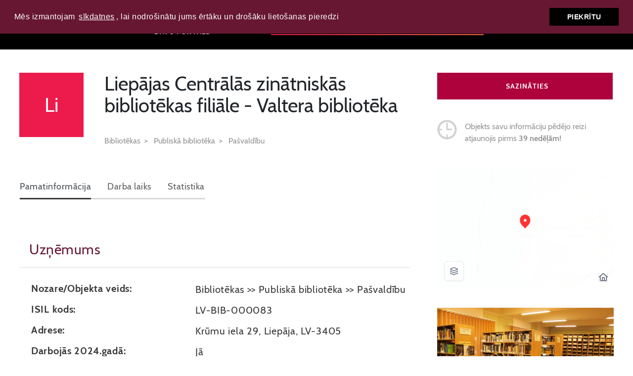

--- FILE ---
content_type: text/html; charset=utf-8
request_url: https://kulturasdati.lv/lv/bibliotekas/liepajas-centralas-zinatniskas-bibliotekas-filiale---valtera-biblioteka
body_size: 62318
content:
<!DOCTYPE html>
<html lang="lv" class="no-js">
<head>
    
    <script>
        window.dataLayer = window.dataLayer || [];
        function gtag() { dataLayer.push(arguments); }
        gtag('js', new Date());

        gtag('config', 'UA-1274843-1');
    </script>
    <meta charset="utf-8">
    <meta name="viewport" content="width=device-width, initial-scale=1, shrink-to-fit=no">
    <meta http-equiv="x-ua-compatible" content="ie=edge">
    <title>Liepājas Centrālās zinātniskās bibliotēkas filiāle - Valtera bibliotēka</title>
    <meta content="" name="description">
    <meta content="" name="keywords">
    <script type="text/javascript" src="/lv/common/javascriptconstants"></script>
    
    <script src="https://geolatvija.lv/map/MapApi"></script>
    <link href="/bundle/content/main-css?v=p5QX9zwa6HjVcatzttLOfLM8__iMcaOLYvb4ZIa15wo1" rel="stylesheet"/>

    <script src="/bundle/scripts/main?v=Gv3DPt9nW6frhttkvmwvmm6rC6vAIXt3kNeVZssgnbQ1"></script>

    <script src="/scripts/custom/main.js"></script>


    <!-- Matomo -->
    <script>
        var _paq = window._paq = window._paq || [];
        /* tracker methods like "setCustomDimension" should be called before "trackPageView" */
        _paq.push(['trackPageView']);
        _paq.push(['enableLinkTracking']);
        (function () {
            var u = "https://statistika.kis.gov.lv/";
            _paq.push(['setTrackerUrl', u + 'matomo.php']);
            _paq.push(['setSiteId', '50']);
            var d = document, g = d.createElement('script'), s = d.getElementsByTagName('script')[0];
            g.async = true; g.src = u + 'matomo.js'; s.parentNode.insertBefore(g, s);
        })();
    </script>
    <!-- End Matomo Code -->
</head>
<body class="page-categories fz-default">
    <header class="main-header header-small">
        <div class="container">

            <div class="navbar-wrap">
                <div class="hero__text">
                    <a href="/lv" class="logo">
                        <img src="/images/svg/logo/kulturas-dati-logo.svg" alt="">
                    </a>
                    <a href="/lv" class="logo-mobile">
                        <img src="/images/svg/logo/kulturas-dati-small-logo.svg" alt="">
                    </a>
                    <p>
                        Latvijas kultūras datu portāls
                    </p>
                </div>
                <div class="float-right">
                    <nav class="navbar">
                        <ul class="float-right">
                            <li>
                                <div id="PageTranslateWidget"></div>
                            </li>
                            <li>
                                <a class="btn zoom-in-text_trigger">
                                    <img src="/images/svg/header/plus.svg" alt="">
                                </a>
                            </li>
                            <li>
                                <a class="btn zoom-out-text_trigger">
                                    <img src="/images/svg/header/minus.svg" alt="">
                                </a>
                            </li>
                            <li class="search__trigger">
                                <a href="#" class="btn">
                                    <img src="/images/svg/header/search.svg" alt="">
                                </a>
                            </li>
                            <li>
                                <a href="/lv/page/about" class="btn">
                                    <img src="/images/svg/header/info.svg" alt="">
                                </a>
                            </li>
                        </ul>
                    </nav>                  
                </div>
                <div id="search-wrap" class="hero__search-wrap float-right vis-desktop invis-mobile">
    <form action="/lv" autocomplete="on">
        <div class="input-wrap">
            <input id="search" name="meklesana-nosaukums" value="" placeholder="Meklēt starp 7562 kultūras objektiem" type="text" class="gradient-1 gradient-style">
            <input id="search_trigger" value="" type="submit">
            <input id="post_type" value="" type="hidden">
        </div>
    </form>
    
<script>
    new autoComplete({
        selector: '#search',
        cache: false,
        minChars: 1,
        source: function (term, response) {
            try { xhr.abort(); } catch (e) { }
            $.post('/lv/objects/autocompletesearch', { id: term }, function (data) { response(data); });
        },
        renderItem: function (item, search) {
            return '<div class="autocomplete-suggestion" data-val="' + item + '">' + item + '</div>';
        }
    });
</script>
</div>
            </div>
        </div>
    </header>

    <!--[if lt IE 9]>
    <p class="chromeframe"><span class="cf-text">Jūs izmantojat <strong>novecojušu</strong> pārlūkprogrammu. Lūdzu <a href="http://browsehappy.com/">atjaunojiet pārlūkprogrammu</a> lai apskatītu vietni.</span></p>
    <![endif]-->

    <div id="loader-bg" class="modal-loader-wrap"></div>
    <div id="loader" class="loading-block fancybox-pop">
        <div class="loading-info middle">
            <div class="lds-css ng-scope lds-wide">
                <div class="lds-eclipse">
                    <div></div>
                </div>
                <span class="wide-span"></span>
            </div>
        </div>
    </div>

    
<style>
        .gradient-style {
            -moz-border-image: -moz-linear-gradient(left, #ec1b4b 0%, #f26a44 100%) !important;
            -webkit-border-image: -webkit-gradient(left top, right top, color-stop(0%, #ec1b4b), color-stop(100%, #f26a44)) !important;
            border-image: linear-gradient(to right, #ec1b4b 0%, #f26a44 100%) !important;
            border-image-slice: 1!important;
        }
</style>

<section class="object-content">
    <div class="object__wrap">
        <div class="container">
            <div class="row">
                <div class="col-lg-8 col-md-12">
                    <div class="single-object-header">
                        <div class="single-object-header-wrap">
                                <div style="background-color: #ec1b4b" class="object-logo">Li</div>
                            <h3 class="single-object__name">Liepājas Centrālās zinātniskās bibliotēkas filiāle - Valtera bibliotēka</h3>

                            <div class="breadcrumb-wrapper">
                                    <ol class="breadcrumb">

                                        <li class="breadcrumb-item">
                                            <a href="/lv/bibliotekas">Bibliotēkas</a>
                                        </li>

                                            <li class="breadcrumb-item">
                                                <a href="/lv/bibliotekas/publiska-biblioteka">Publiskā bibliotēka</a>
                                            </li>
                                            <li class="breadcrumb-item">
                                                <a href="/lv/bibliotekas/publiska-biblioteka/pasvaldibu">Pašvaldību</a>
                                            </li>

                                    </ol>
                            </div>
                        </div>
                        <div class="sidebar-btns-wrap vis-tablet invis-desktop">
                            <div class="row">
                                    <div class="col-md-6">
                                        <div class="box-expandable sidebar-btn contacts">
                                            <a> <span>Sazināties</span> </a>
                                        </div>
                                        <div class="box-expanded text-center">
                                                <div>
                                                    <p class="label">Tālrunis:</p>
                                                    <p><a href="tel:63488014">63488014</a></p>
                                                </div>
                                                                                            <div>
                                                    <p class="label">E-pasts:</p>
                                                    <p><a href="mailto:valterabiblioteka@liepaja.lv">valterabiblioteka@liepaja.lv</a></p>
                                                </div>
                                        </div>
                                    </div>
                                <div class="col-md-12">

                                    <div class="sidebar-box sidebar-btn notice-box ">
                                        <a href="" class="link-raport">
                                            <i class="ico">
                                                <img src="/images/svg/object/clock.svg" alt="warning">
                                            </i>
                                        </a>
                                        <span>
                                            Objekts savu informāciju pēdējo reizi atjaunojis pirms
                                            <b>
                                                39 nedēļām!  
                                            </b> 
                                            
                                        </span>
                                    </div>
                                </div>
                            </div>
                        </div>
                        <div class="sidebar-images row vis-tablet invis-desktop">
                                <div class="sidebar-image invis-desktop vis-tablet col-md-6">
                                    <div class="object-map sidebar-map">
                                        <iframe id="geolatvija-map-id1"
                                                scrolling="no"
                                                style="border: 0; width: 100%; height:100%"
                                                src="https://geolatvija.lv/map/?id=5e0c7e9d-a7c4-4617-87ec-3690a6783ef2">
                                        </iframe>
                                    </div>
                                </div>
                                                            <figure class="sidebar-image invis-desktop vis-tablet col-md-6">
                                    <img src="/Multimedia/{4715ba24-5d37-4a77-8533-dfbf95b250a7}IMG_2739_Valtera b-ka_1.JPG"
                                         alt="Lasītava" onclick="showModal(0)">
                                </figure>
                        </div>
                    </div>

                    <div class="tabs-container">

                        <ul class="nav nav-tabs">

                                <li class="nav-item"><a href="#1" data-toggle="tab" class="nav-link active">Pamatinformācija</a></li>
                                <li class="nav-item"><a href="#11" data-toggle="tab" class="nav-link ">Darba laiks</a></li>

                                <li class="nav-item"><a href="#stats" data-toggle="tab" class="nav-link ">Statistika</a></li>

                        </ul>

                        <div class="tab-content">
                                <div id="1" role="tabpanel" class="tab-pane fade show active">
                                    <div class="panel panel-default">
                                        <div class="panel-heading card-header">
                                            <h4 class="panel-title"><a data-toggle="collapse" data-parent=".tab-pane" href="#1-min">Pamatinformācija</a></h4>
                                        </div>
                                        <div id="1-min" class="panel-collapse collapse in">
<div class="object__desc">
    <h3>Uzņēmums</h3>
    <div class="object__desc-pannel">

                <div class="object__desc-inner row statistics-inner">
                     <h5 class="col-md-5 col-sm-12">Nozare/Objekta veids:</h5>
<p class="col-md-7 col-sm-12">Bibliotēkas &gt;&gt; Publiskā bibliotēka &gt;&gt; Pašvaldību <br/>
</p>
                </div>
                <div class="object__desc-inner row statistics-inner">
                     <h5 class="col-md-5 col-sm-12">ISIL kods:</h5>
<p class="col-md-7 col-sm-12">LV-BIB-000083</p>
                </div>
                <div class="object__desc-inner row statistics-inner">
                     <h5 class="col-md-5 col-sm-12">Adrese:</h5>
<p class="col-md-7 col-sm-12">Krūmu iela 29, Liepāja, LV-3405</p>
                </div>
                <div class="object__desc-inner row statistics-inner">
                     <h5 class="col-md-5 col-sm-12">Darbojās 2024.gadā:</h5>
<p class="col-md-7 col-sm-12">Jā</p>
                </div>
<h5>Kontaktinformācija:</h5>
<div class="table-wrap">
    <table class="table wide-table-responsive">
        <thead>
            <tr>
                    <th title="Veids">
                        Veids
                    </th>
                    <th title="Tālrunis">
                        Tālrunis
                    </th>
                    <th title="Mobilais tālrunis">
                        Mobilais tālrunis
                    </th>
                    <th title="E-pasts">
                        E-pasts
                    </th>
                    <th title="Fakss">
                        Fakss
                    </th>
            </tr>
        </thead>
        <tbody>
                <tr>
                        <td data-label="Veids">Bibliotēkā</td>                        <td data-label="Tālrunis">63488014</td>                        <td data-label="Mobilais tālrunis">26459791</td>                        <td data-label="E-pasts">    <a href="mailto:valterabiblioteka@liepaja.lv" title="valterabiblioteka@liepaja.lv" >&#64;</a>
</td>                        <td data-label="Fakss"></td>                </tr>
        </tbody>
    </table>
</div>

<h5>Informācija tīmekļvietnēs:</h5>
<div class="table-wrap">
    <table class="table wide-table-responsive">
        <thead>
            <tr>
                    <th title="Veids">
                        Veids
                    </th>
                    <th title="Tīmekļvietne">
                        Tīmekļvietne
                    </th>
            </tr>
        </thead>
        <tbody>
                <tr>
                        <td data-label="Veids">Bibliotēkas vietne</td>                        <td data-label="Tīmekļvietne">        <a href="http://www.liepajasczb.lv">Liepājas Centrālā zinātniskā bibliotēka </a>
</td>                </tr>
                <tr>
                        <td data-label="Veids">Sociālie tīkli</td>                        <td data-label="Tīmekļvietne">        <a href="https://www.facebook.com/profile.php?id=100014157571803&amp;fref=ts">http://www.facebook.com</a>
</td>                </tr>
                <tr>
                        <td data-label="Veids">Sociālie tīkli</td>                        <td data-label="Tīmekļvietne">        <a href="https://www.instagram.com/valterabiblioteka/">Instagramm</a>
</td>                </tr>
        </tbody>
    </table>
</div>

                <div class="object__desc-inner row statistics-inner">
                     <h5 class="col-md-5 col-sm-12">Bibliotēkas vadītājs/direktors:</h5>
<p class="col-md-7 col-sm-12">Ērika Korāte</p>
                </div>
    </div>
</div><div class="object__desc">
    <h3>Reģistrācijas dati</h3>
    <div class="object__desc-pannel">

                <div class="object__desc-inner row statistics-inner">
                     <h5 class="col-md-5 col-sm-12">Reģistrācijas nr. LR Uzņēmumu reģistrā:</h5>
<p class="col-md-7 col-sm-12">90009232731</p>
                </div>
                <div class="object__desc-inner row statistics-inner">
                     <h5 class="col-md-5 col-sm-12">Reģistrācijas datums LR Uzņēmumu reģistrā:</h5>
<p class="col-md-7 col-sm-12">05.01.2010</p>
                </div>
                <div class="object__desc-inner row statistics-inner">
                     <h5 class="col-md-5 col-sm-12">Reģistrācijas nr. LR Kultūras ministrijas Bibliotēku reģistrā:</h5>
<p class="col-md-7 col-sm-12">BLB0057</p>
                </div>
                <div class="object__desc-inner row statistics-inner">
                     <h5 class="col-md-5 col-sm-12">Reģistrācijas datums LR Kultūras ministrijas Bibliotēku reģistrā:</h5>
<p class="col-md-7 col-sm-12">09.10.2003</p>
                </div>
    </div>
</div><div class="object__desc">
    <h3>Piederība</h3>
    <div class="object__desc-pannel">

                <div class="object__desc-inner row statistics-inner">
                     <h5 class="col-md-5 col-sm-12">Iestādes piederība:</h5>
<p class="col-md-7 col-sm-12">        <a href="/lv/bibliotekas/liepajas--centrala-zinatniska-biblioteka">Liepājas  Centrālā zinātniskā bibliotēka</a>
</p>
                </div>
    </div>
</div><div class="object__desc">
    <h3>Iestādes akreditācija</h3>
    <div class="object__desc-pannel">

                <div class="object__desc-inner row statistics-inner">
                     <h5 class="col-md-5 col-sm-12">Akreditācijas apliecības nr.:</h5>
<p class="col-md-7 col-sm-12">619B</p>
                </div>
                <div class="object__desc-inner row statistics-inner">
                     <h5 class="col-md-5 col-sm-12">Akreditācijas datums:</h5>
<p class="col-md-7 col-sm-12">06.12.2023</p>
                </div>
                <div class="object__desc-inner row statistics-inner">
                     <h5 class="col-md-5 col-sm-12">Akreditācijas termiņš:</h5>
<p class="col-md-7 col-sm-12">06.12.2028</p>
                </div>
    </div>
</div><div class="object__desc">
    <h3>Vispārīgs raksturojums</h3>
    <div class="object__desc-pannel">

                <div class="object__desc-inner row statistics-inner">
                     <h5 class="col-md-5 col-sm-12">Dibināšanas gads:</h5>
<p class="col-md-7 col-sm-12">1967</p>
                </div>
                <div class="object__desc-inner row statistics-inner">
                     <h5 class="col-md-5 col-sm-12">Sākums:</h5>
<p class="col-md-7 col-sm-12">Dibināta 1967. gadā kā  Liepājas 4. bibliotēka.</p>
                </div>
                <div class="object__desc-inner row statistics-inner">
                     <h5 class="col-md-5 col-sm-12">Darbība:</h5>
<p class="col-md-7 col-sm-12">	Liepājas CZB filiāle Valtera bibliotēka sniedz interesentiem bibliotekāros un digitālos pakalpojumus, provocē bērnu un jauniešu interesi par lasīšanu, atbalsta lasītāju klubiņu &quot;Grāmatēži&quot;,  popularizē liepājnieka, politiķa un dzejnieka Miķeļa Valtera (1874-1968) devumu Latvijai. Bibliotēka, kā vienīgā kultūras iestāde Ziemeļu priekšpilsētā,  organizē pašdarbnieku koncertus, izstāžu atklāšanas un literāro lasījumu  pēcpusdienas senioriem un citiem interesentiem.								
</p>
                </div>
    </div>
</div>                                        </div>
                                    </div>
                                </div>
                                <div id="11" role="tabpanel" class="tab-pane ">
                                    <div class="panel panel-default">
                                        <div class="panel-heading card-header">
                                            <h4 class="panel-title"><a data-toggle="collapse" data-parent=".tab-pane" href="#11-min">Darba laiks</a></h4>
                                        </div>
                                        <div id="11-min" class="panel-collapse collapse ">
<div class="object__desc">
    <h3>Apmeklētājiem pieejamais darba laiks</h3>
    <div class="object__desc-pannel">

<h5>Darba laiks:</h5>
<div class="table-wrap">
    <table class="table wide-table-responsive">
        <thead>
            <tr>
                    <th title="Diena">
                        Diena
                    </th>
                    <th title="No">
                        No
                    </th>
                    <th title="līdz">
                        līdz
                    </th>
                    <th title="Papildu informācija">
                        Papildu informācija
                    </th>
            </tr>
        </thead>
        <tbody>
                <tr>
                        <td data-label="Diena">Pirmdiena</td>                        <td data-label="No">10:00</td>                        <td data-label="līdz">19:00</td>                        <td data-label="Papildu informācija"></td>                </tr>
                <tr>
                        <td data-label="Diena">Otrdiena</td>                        <td data-label="No">10:00</td>                        <td data-label="līdz">19:00</td>                        <td data-label="Papildu informācija"></td>                </tr>
                <tr>
                        <td data-label="Diena">Trešdiena</td>                        <td data-label="No">10:00</td>                        <td data-label="līdz">19:00</td>                        <td data-label="Papildu informācija"></td>                </tr>
                <tr>
                        <td data-label="Diena">Ceturtdiena</td>                        <td data-label="No">10:00</td>                        <td data-label="līdz">19:00</td>                        <td data-label="Papildu informācija"></td>                </tr>
                <tr>
                        <td data-label="Diena">Piektdiena</td>                        <td data-label="No">10:00</td>                        <td data-label="līdz">19:00</td>                        <td data-label="Papildu informācija"></td>                </tr>
        </tbody>
    </table>
</div>

    </div>
</div>                                        </div>
                                    </div>
                                </div>

                                <div id="stats" role="tabpanel" class="tab-pane ">
                                    <div class="panel panel-default">
                                        <div class="object-overflow-wrap"></div>
                                        <div class="panel-heading card-header">
                                            <h4 class="panel-title"><a data-toggle="collapse" data-parent=".tab-pane" href="#stats-min">Statistika</a></h4>
                                        </div>

                                        <div id="stats-min" class="panel-collapse collapse">

                                            <div id="period-information" class="panel-body">
                                                <div id="period-nav">
                                                        <div class="object__year-selector">
        <div class="object__year-selector-name">Pārskata periods</div>
        <div class="cat__nav-wrap">

                <a onclick="changePeriod(2023)" class="cat__nav-prev ico_nav-prev-2"></a>

            <div id="period-name" class="cat__nav-text">2024</div>


        </div>
    </div>

                                                </div>

                                                <div class="periods-wrapper">                                                 
                                                    <div id="period-loading" class="loading-block">
                                                        <div class="loading-info">
                                                            <div class="lds-css ng-scope">
                                                                <div class="lds-eclipse">
                                                                    <div></div>
                                                                </div>
                                                                <span>Statistikas dati tiek ielādēti!</span>
                                                            </div>
                                                        </div>
                                                    </div>
<div class="object__desc">
    <h3>ĒKAS</h3>
    <div class="object__desc-pannel">

                <div class="object__desc-inner row statistics-inner">
                     <h5 class="col-md-5 col-sm-12">Bezmaksas Wi-Fi:</h5>
<p class="col-md-7 col-sm-12">Jā</p>
                </div>
                <div class="object__desc-inner row statistics-inner">
                     <h5 class="col-md-5 col-sm-12">Teritorijas kopējā platība (m2):</h5>
<p class="col-md-7 col-sm-12">3213</p>
                </div>
    </div>
</div><div class="object__desc">
    <h3>Ēkas funkcionalitāte</h3>
    <div class="object__desc-pannel">

                <div class="object__desc-inner row statistics-inner">
                     <h5 class="col-md-5 col-sm-12">Telpas pieejamas cilvēkiem ar kustību traucējumiem:</h5>
<p class="col-md-7 col-sm-12">Jā</p>
                </div>
                <div class="object__desc-inner row statistics-inner">
                     <h5 class="col-md-5 col-sm-12">Ir 3 fāzu elektrības pieslēgums:</h5>
<p class="col-md-7 col-sm-12">Jā</p>
                </div>
    </div>
</div><div class="object__desc">
    <h3>Bibliotēkas telpas</h3>
    <div class="object__desc-pannel">

                <div class="object__desc-inner row statistics-inner">
                     <h5 class="col-md-5 col-sm-12">Telpu kopplatība (m2):</h5>
<p class="col-md-7 col-sm-12">201</p>
                </div>
                <div class="object__desc-inner row statistics-inner">
                     <h5 class="col-md-5 col-sm-12">Lietotāju vietu skaits bibliotēkā:</h5>
<p class="col-md-7 col-sm-12">70</p>
                </div>
    </div>
</div><div class="object__desc">
    <h3>Lietotāji</h3>
    <div class="object__desc-pannel">

                <div class="object__desc-inner row statistics-inner">
                     <h5 class="col-md-5 col-sm-12">Aktīvo lietotāju kopskaits 2024.gadā:</h5>
<p class="col-md-7 col-sm-12">1703</p>
                </div>
                <div class="object__desc-inner row statistics-inner">
                     <h5 class="col-md-5 col-sm-12">Bērni un jaunieši līdz 18 gadiem:</h5>
<p class="col-md-7 col-sm-12">825</p>
                </div>
                <div class="object__desc-inner row statistics-inner">
                     <h5 class="col-md-5 col-sm-12">Pārējie:</h5>
<p class="col-md-7 col-sm-12">878</p>
                </div>
    </div>
</div><div class="object__desc">
    <h3>Apmeklējumi</h3>
    <div class="object__desc-pannel">

                <div class="object__desc-inner row statistics-inner">
                     <h5 class="col-md-5 col-sm-12">Bibliotēkas apmeklējums kopā:</h5>
<p class="col-md-7 col-sm-12">16105</p>
                </div>
<h5>APMEKLĒJUMS:</h5>
<div class="table-wrap">
    <table class="table wide-table-responsive">
        <thead>
            <tr>
                    <th title="Apmeklē">
                        Apmeklē
                    </th>
                    <th title="Skaits">
                        Skaits
                    </th>
            </tr>
        </thead>
        <tbody>
                <tr>
                        <td data-label="Apmeklē">Fizisko apmeklējumu kopskaits</td>                        <td data-label="Skaits">14012</td>                </tr>
                <tr>
                        <td data-label="Apmeklē">    <span style="display:block; padding-left:20px">Pieaugušie</span>
</td>                        <td data-label="Skaits">8294</td>                </tr>
                <tr>
                        <td data-label="Apmeklē">    <span style="display:block; padding-left:20px">Bērni un jaunieši līdz 18.g.</span>
</td>                        <td data-label="Skaits">5718</td>                </tr>
                <tr>
                        <td data-label="Apmeklē">Virtuālais apmeklējums (digitālie pakalpojumi)</td>                        <td data-label="Skaits">2093</td>                </tr>
                <tr>
                        <td data-label="Apmeklē">    <span style="display:block; padding-left:20px">Citu digitālo pakalpojumu izmantošana</span>
</td>                        <td data-label="Skaits">2093</td>                </tr>
        </tbody>
    </table>
</div>

    </div>
</div><div class="object__desc">
    <h3>Izsniegumi</h3>
    <div class="object__desc-pannel">

                <div class="object__desc-inner row statistics-inner">
                     <h5 class="col-md-5 col-sm-12">Izsniegumu kopskaits:</h5>
<p class="col-md-7 col-sm-12">22607</p>
                </div>
                <div class="object__desc-inner row statistics-inner">
                     <h5 class="col-md-5 col-sm-12">No kopējā izsnieguma skaita - bērniem un jauniešiem līdz 18 gadiem:</h5>
<p class="col-md-7 col-sm-12">4306</p>
                </div>
<h5>Bibliotēkas izsniegums pa dokumentu veidiem:</h5>
<div class="table-wrap">
    <table class="table wide-table-responsive">
        <thead>
            <tr>
                    <th title="Dokumenti">
                        Dokumenti
                    </th>
                    <th title="Skaits">
                        Skaits
                    </th>
            </tr>
        </thead>
        <tbody>
                <tr>
                        <td data-label="Dokumenti">Bibliotēkas fiziskā krājuma izsniegums kopā</td>                        <td data-label="Skaits">22357</td>                </tr>
                <tr>
                        <td data-label="Dokumenti">    <span style="display:block; padding-left:20px">Grāmatas</span>
</td>                        <td data-label="Skaits">15311</td>                </tr>
                <tr>
                        <td data-label="Dokumenti">    <span style="display:block; padding-left:20px">Seriālizdevumi</span>
</td>                        <td data-label="Skaits">7023</td>                </tr>
                <tr>
                        <td data-label="Dokumenti">    <span style="display:block; padding-left:20px">Audiovizuālie resursi</span>
</td>                        <td data-label="Skaits">8</td>                </tr>
                <tr>
                        <td data-label="Dokumenti">    <span style="display:block; padding-left:20px">Pārējās krājuma vienības</span>
</td>                        <td data-label="Skaits">15</td>                </tr>
                <tr>
                        <td data-label="Dokumenti">Digitālā/ elektroniskā krājuma izsniegums KOPĀ</td>                        <td data-label="Skaits">250</td>                </tr>
                <tr>
                        <td data-label="Dokumenti">    <span style="display:block; padding-left:20px">Datubāzes (skaits)</span>
</td>                        <td data-label="Skaits">250</td>                </tr>
                <tr>
                        <td data-label="Dokumenti">    <span style="display:block; padding-left:40px">Abonētās</span>
</td>                        <td data-label="Skaits">250</td>                </tr>
        </tbody>
    </table>
</div>

<h5>Bibliotēkas izsniegums pa grāmatu veidiem:</h5>
<div class="table-wrap">
    <table class="table wide-table-responsive">
        <thead>
            <tr>
                    <th title="Grāmatas">
                        Grāmatas
                    </th>
                    <th title="Skaits">
                        Skaits
                    </th>
            </tr>
        </thead>
        <tbody>
                <tr>
                        <td data-label="Grāmatas">Mācību grāmatas</td>                        <td data-label="Skaits">27</td>                </tr>
                <tr>
                        <td data-label="Grāmatas">Bērnu un jauniešu grāmatas</td>                        <td data-label="Skaits">4230</td>                </tr>
        </tbody>
    </table>
</div>

                <div class="object__desc-inner row statistics-inner">
                     <h5 class="col-md-5 col-sm-12">Bibliotēkai ir aktīvs konts kādā no sociālajiem medijiem:</h5>
<p class="col-md-7 col-sm-12">Jā</p>
                </div>
    </div>
</div><div class="object__desc">
    <h3>Bibliotēkas krājums</h3>
    <div class="object__desc-pannel">

                <div class="object__desc-inner row statistics-inner">
                     <h5 class="col-md-5 col-sm-12">Jaunieguvumu kopskaits:</h5>
<p class="col-md-7 col-sm-12">925</p>
                </div>
                <div class="object__desc-inner row statistics-inner">
                     <h5 class="col-md-5 col-sm-12">Izslēgto dokumentu kopskaits:</h5>
<p class="col-md-7 col-sm-12">1549</p>
                </div>
                <div class="object__desc-inner row statistics-inner">
                     <h5 class="col-md-5 col-sm-12">Dokumentu kopskaits krājumā 2024.gada beigās:</h5>
<p class="col-md-7 col-sm-12">16983</p>
                </div>
<h5>Bibliotēkas krājums pa dokumentu veidiem:</h5>
<div class="table-wrap">
    <table class="table wide-table-responsive">
        <thead>
            <tr>
                    <th title="Krājums">
                        Krājums
                    </th>
                    <th title="Jaunieguvumi">
                        Jaunieguvumi
                    </th>
                    <th title="Izslēgtie dokumenti">
                        Izslēgtie dokumenti
                    </th>
                    <th title="Perioda beigās">
                        Perioda beigās
                    </th>
            </tr>
        </thead>
        <tbody>
                <tr>
                        <td data-label="Krājums">Bibliotēkas fiziskais krājums KOPĀ</td>                        <td data-label="Jaunieguvumi">925</td>                        <td data-label="Izslēgtie dokumenti">1549</td>                        <td data-label="Perioda beigās">16979</td>                </tr>
                <tr>
                        <td data-label="Krājums">    <span style="display:block; padding-left:20px">Grāmatas</span>
</td>                        <td data-label="Jaunieguvumi">440</td>                        <td data-label="Izslēgtie dokumenti">993</td>                        <td data-label="Perioda beigās">14459</td>                </tr>
                <tr>
                        <td data-label="Krājums">    <span style="display:block; padding-left:20px">Seriālizdevumi</span>
</td>                        <td data-label="Jaunieguvumi">485</td>                        <td data-label="Izslēgtie dokumenti">556</td>                        <td data-label="Perioda beigās">2481</td>                </tr>
                <tr>
                        <td data-label="Krājums">    <span style="display:block; padding-left:20px">Audiovizuālie resursi</span>
</td>                        <td data-label="Jaunieguvumi"></td>                        <td data-label="Izslēgtie dokumenti"></td>                        <td data-label="Perioda beigās">7</td>                </tr>
                <tr>
                        <td data-label="Krājums">    <span style="display:block; padding-left:20px">Kartogrāfiskie materiāli</span>
</td>                        <td data-label="Jaunieguvumi"></td>                        <td data-label="Izslēgtie dokumenti"></td>                        <td data-label="Perioda beigās">2</td>                </tr>
                <tr>
                        <td data-label="Krājums">    <span style="display:block; padding-left:20px">Nošizdevumi</span>
</td>                        <td data-label="Jaunieguvumi"></td>                        <td data-label="Izslēgtie dokumenti"></td>                        <td data-label="Perioda beigās">18</td>                </tr>
                <tr>
                        <td data-label="Krājums">    <span style="display:block; padding-left:20px">Attēlizdevumi</span>
</td>                        <td data-label="Jaunieguvumi"></td>                        <td data-label="Izslēgtie dokumenti"></td>                        <td data-label="Perioda beigās">1</td>                </tr>
                <tr>
                        <td data-label="Krājums">    <span style="display:block; padding-left:20px">Pārējās krājuma vienības</span>
</td>                        <td data-label="Jaunieguvumi"></td>                        <td data-label="Izslēgtie dokumenti"></td>                        <td data-label="Perioda beigās">11</td>                </tr>
                <tr>
                        <td data-label="Krājums">Digitāls/ elektronisks krājums KOPĀ</td>                        <td data-label="Jaunieguvumi"></td>                        <td data-label="Izslēgtie dokumenti"></td>                        <td data-label="Perioda beigās">4</td>                </tr>
                <tr>
                        <td data-label="Krājums">    <span style="display:block; padding-left:20px">Audio grāmatas un seriālizdevumi</span>
</td>                        <td data-label="Jaunieguvumi"></td>                        <td data-label="Izslēgtie dokumenti"></td>                        <td data-label="Perioda beigās">1</td>                </tr>
                <tr>
                        <td data-label="Krājums">    <span style="display:block; padding-left:20px">Datubāzes (skaits)</span>
</td>                        <td data-label="Jaunieguvumi"></td>                        <td data-label="Izslēgtie dokumenti"></td>                        <td data-label="Perioda beigās">3</td>                </tr>
                <tr>
                        <td data-label="Krājums">    <span style="display:block; padding-left:40px">Abonētās</span>
</td>                        <td data-label="Jaunieguvumi"></td>                        <td data-label="Izslēgtie dokumenti"></td>                        <td data-label="Perioda beigās">3</td>                </tr>
        </tbody>
    </table>
</div>

<h5>Bibliotēkas krājums pa grāmatu veidiem:</h5>
<div class="table-wrap">
    <table class="table wide-table-responsive">
        <thead>
            <tr>
                    <th title="Grāmatas">
                        Grāmatas
                    </th>
                    <th title="Jaunieguvumi">
                        Jaunieguvumi
                    </th>
                    <th title="Izslēgtie dokumenti">
                        Izslēgtie dokumenti
                    </th>
                    <th title="Perioda beigās">
                        Perioda beigās
                    </th>
            </tr>
        </thead>
        <tbody>
                <tr>
                        <td data-label="Grāmatas">Mācību grāmatas</td>                        <td data-label="Jaunieguvumi"></td>                        <td data-label="Izslēgtie dokumenti">3</td>                        <td data-label="Perioda beigās">22</td>                </tr>
                <tr>
                        <td data-label="Grāmatas">Bērnu un jauniešu grāmatas</td>                        <td data-label="Jaunieguvumi">136</td>                        <td data-label="Izslēgtie dokumenti">407</td>                        <td data-label="Perioda beigās">2695</td>                </tr>
        </tbody>
    </table>
</div>

    </div>
</div><div class="object__desc">
    <h3>Informācijas tehnoloģijas</h3>
    <div class="object__desc-pannel">

<h5>Datoru skaits 2024.gada beigās:</h5>
<div class="table-wrap">
    <table class="table wide-table-responsive">
        <thead>
            <tr>
                    <th title="Datori">
                        Datori
                    </th>
                    <th title="Skaits">
                        Skaits
                    </th>
            </tr>
        </thead>
        <tbody>
                <tr>
                        <td data-label="Datori">PAVISAM</td>                        <td data-label="Skaits">6</td>                </tr>
                <tr>
                        <td data-label="Datori">    <span style="display:block; padding-left:20px">Darbiniekiem</span>
</td>                        <td data-label="Skaits">3</td>                </tr>
                <tr>
                        <td data-label="Datori">    <span style="display:block; padding-left:20px">Lasītājiem</span>
</td>                        <td data-label="Skaits">3</td>                </tr>
        </tbody>
    </table>
</div>

                <div class="object__desc-inner row statistics-inner">
                     <h5 class="col-md-5 col-sm-12">Bezmaksas Wi-Fi:</h5>
<p class="col-md-7 col-sm-12">Jā</p>
                </div>
                <div class="object__desc-inner row statistics-inner">
                     <h5 class="col-md-5 col-sm-12">Integrētā bibliotēku informācijas sistēma:</h5>
<p class="col-md-7 col-sm-12">ALISE <br/>
</p>
                </div>
    </div>
</div><div class="object__desc">
    <h3>Bibliotēkas tīmekļvietne</h3>
    <div class="object__desc-pannel">

                <div class="object__desc-inner row statistics-inner">
                     <h5 class="col-md-5 col-sm-12">Pamatinformācija bibliotēkas tīmekļvietnē pieejama:</h5>
<p class="col-md-7 col-sm-12">Latviešu valoda <br/>
</p>
                </div>
                <div class="object__desc-inner row statistics-inner">
                     <h5 class="col-md-5 col-sm-12">Tīmekļvietnes automātiskās tulkošanas iespēja:</h5>
<p class="col-md-7 col-sm-12">Microsoft</p>
                </div>
    </div>
</div><div class="object__desc">
    <h3>Reproducēšanas iekārtas</h3>
    <div class="object__desc-pannel">

                <div class="object__desc-inner row statistics-inner">
                     <h5 class="col-md-5 col-sm-12">Printeru kopskaits:</h5>
<p class="col-md-7 col-sm-12">2</p>
                </div>
                <div class="object__desc-inner row statistics-inner">
                     <h5 class="col-md-5 col-sm-12">Multifunkcionālo iekārtu kopskaits:</h5>
<p class="col-md-7 col-sm-12">2</p>
                </div>
    </div>
</div>

                                                </div>
                                            </div>

                                        </div>

                                    </div>
                                </div>
                        </div>
                    </div>
                </div>

                <div class="col-md-12 col-lg-4">
                    <aside class="sidebar">
                        <div class="sidebar-inner sidebar-static">
                            <div class="sidebar-btns-wrap invis-tablet vis-desktop">
                                    <div class="box-expandable sidebar-btn contacts">
                                        <a> <span>Sazināties</span> </a>
                                    </div>

                                <div class="box-expanded text-center">
                                        <div>
                                            <p class="label">Tālrunis:</p>
                                            <p>63488014</p>
                                        </div>
                                                                            <div>
                                            <p class="label">E-pasts:</p>
                                            <p><a href="mailto:valterabiblioteka@liepaja.lv">valterabiblioteka@liepaja.lv</a></p>
                                        </div>
                                </div>

                                <div class="sidebar-box sidebar-btn notice-box ">
                                    <a href="" class="link-raport">
                                        <i class="ico">
                                            <img src="/images/svg/object/clock.svg" alt="warning">
                                        </i>
                                    </a>
                                    <span>
                                        Objekts savu informāciju pēdējo reizi atjaunojis pirms
                                        <b>39 nedēļām!</b> 
                                    </span>
                                </div>
                            </div>

                            <div class="sidebar-images row">
                                    <div class="sidebar-image sidebar-map vis-desktop invis-tablet col-md-6 col-lg-12">
                                        <div class="object-map sidebar-map">
                                            <iframe id="geolatvija-map-id2"
                                                    scrolling="no"
                                                    style="border: 0; width: 100%; height:100%"
                                                    src="https://geolatvija.lv/map/?id=5e0c7e9d-a7c4-4617-87ec-3690a6783ef2">
                                            </iframe>
                                        </div>
                                    </div>

                                        <figure class="sidebar-image col-md-6 col-lg-12 
                                             vis-desktop invis-tablet">
                                            <img src="/Multimedia/{4715ba24-5d37-4a77-8533-dfbf95b250a7}IMG_2739_Valtera b-ka_1.JPG"
                                                 alt="Lasītava" onclick="showModal(0)">
                                        </figure>
                                        <figure class="sidebar-image col-md-6 col-lg-12 
                                             ">
                                            <img src="/Multimedia/{4cfd97b7-d373-4911-99ae-befe9500acdb}IMG_5341- Valtera b-ka_2.JPG"
                                                 alt="Abonements" onclick="showModal(1)">
                                        </figure>
                                        <figure class="sidebar-image col-md-6 col-lg-12 
                                             ">
                                            <img src="/Multimedia/{159e9799-efb9-4176-a0d1-b6815759d7e0}IMG_5328-Valtera b-ka_3.JPG"
                                                 alt="Bērnu stūrītis" onclick="showModal(2)">
                                        </figure>



                            </div>

                        </div>
                    </aside>
                </div>
            </div>
        </div>
    </div>

</section>




    <script>
        $(document).ready(function () {
            //initObjectMap(2.85823, 21.92211);

            mapAPI("geolatvija-map-id1", initGeolatvija);
            mapAPI("geolatvija-map-id2", initGeolatvija);
        });

        function initGeolatvija(map) {
            map.EnableAddressPopups(true);

            initMapObject(map, 269018, 316192);
        }

    </script>

<script>

function changePeriod(period)
{
    $('#period-loading').fadeIn();
    $(".object-overflow-wrap").show();
    $('#period-information .periods-wrapper').addClass("wrap-load");
    postData(
        {
            url: '/lv/objects/periodPaging',
            data: {
                objectCode: 'liepajas-centralas-zinatniskas-bibliotekas-filiale---valtera-biblioteka',
                categoryCode: 'bibliotekas',
                period: period
            },
            onSuccess: function (data) {
                $('#period-loading').hide();           
                $('#period-information').html(data);
                $('#period-information .periods-wrapper').removeClass("wrap-load");
                $(".object-overflow-wrap").hide();
            },
        }
    )
}

function showModal(multimediaId) {
    $(".gallery-block").fadeIn('fast');

    var slidesToShow = 3;
    var infinite = true;
    var childElements = $('.slider').children().length;
    if (slidesToShow > (childElements - 1)) {
        infinite = false;
        slidesToShow = (childElements - 1);
        if (slidesToShow == 0) {
            slidesToShow = 1;
        }
    }

    $('.slider').slick({
            mobileFirst: true,
            responsive: true,
            slidesToShow: slidesToShow,
            slidesToScroll: 1,
            centerMode: true,
            infinite: infinite,
            initialSlide: multimediaId,
            variableWidth: true,
            prevArrow: ".gallery-prev",
            nextArrow: ".gallery-next", 
            accessibility: true
    });
    $(".gallery-block").addClass('gallery-flex');
}

</script>

<!--Multimedia Gallery Popup-->

<div class="gallery-block clearfix" style="display:none">
    <div class="gallery-slider-block clearfix">
        <div class="gallery-slider-inner-block">
            <div class="slider">
                        <div class="gallery-item">
                            <img class="gallery-image" src="/Multimedia/{4715ba24-5d37-4a77-8533-dfbf95b250a7}IMG_2739_Valtera b-ka_1.JPG" alt="Lasītava">
                        </div>
                        <div class="gallery-item">
                            <img class="gallery-image" src="/Multimedia/{4cfd97b7-d373-4911-99ae-befe9500acdb}IMG_5341- Valtera b-ka_2.JPG" alt="Abonements">
                        </div>
                        <div class="gallery-item">
                            <img class="gallery-image" src="/Multimedia/{159e9799-efb9-4176-a0d1-b6815759d7e0}IMG_5328-Valtera b-ka_3.JPG" alt="Bērnu stūrītis">
                        </div>
                
            </div>
        </div>
    </div>
    <div class="gallery-toolbar clearfix">
        <div class="gallery-tag-group clearfix">
                <span class="gallery-tag">3  fotoattēli</span>
                                    
        </div>
        <a href="#" class="close-gallery" onclick="hideModal()"></a>
    </div>
        <div class="gallery-nav-block clearfix">
            <a class="gallery-prev"></a>
            <a class="gallery-next"></a>
        </div>

</div>

<script>
    var $carousel = $('.slider');
    $(document).on('keydown', function (e) {
        if (e.keyCode == 37) {
            $carousel.slick('slickPrev');
        }
        if (e.keyCode == 39) {
            $carousel.slick('slickNext');
        }
    });

    function hideModal() {
        $(".gallery-block").fadeOut('fast');
        $('.slider').slick('unslick');
    }
</script>
    <footer class="main-footer">
    <div class="container">
        <div class="row justify-content-between">
            <div class="col-lg-8 col-md-10">
                <ul>
                    <li>
                        <a href="/lv/objekti">Kultūras objekti</a>
                    </li>
                    <li>
                        <a href="/lv/marsruti">Maršruti</a>
                    </li>
                    <li>
                        <a href="/lv/projekti">Finansētie kultūras projekti</a>
                    </li>
                    <li>
                        <a href="/lv/page/about">Par portālu</a>
                    </li>
                    <li>
                        <a href="/lv/page/privacy">Privātuma atruna</a>
                    </li>
                    <li>
                        <a href="/lv/page/terms">Lietošanas noteikumi</a>
                    </li>
                </ul>
                <div class="copyright">
                    <p>&#169; Kulturasdati.lv, <a target="_blank" href="https://www.km.gov.lv/">Latvijas Republikas Kultūras ministrija</a>,  <a target="_blank" href="http://www.kis.gov.lv/">Kultūras informācijas sistēmu centrs</a></p>
                    <p>
                        Portāla dizains:
                        <a target="_blank" href="https://graftik.com/">Graftik</a>
                    </p>
                </div>
            </div>
            <div class="col-md-2 up-btn-wrap">
                <a href="" class="up-btn">
                    <img src="/images/svg/footer/page-up.svg" alt="">
                </a>
            </div>
        </div>
    </div>
</footer>

<div style="display: none;" id="popup-login-form" class="popup-offer-form fancybox-pop">
    <div class="object__desc">
        <h3>Pieslēgšanās portālā</h3>
        <div class="object__desc-pannel">
            <div class="object__desc-inner">
                <div class="profile-form modal-form">
                    <form id="login-form" class="inputs-form" action="/lv/users/login">
                        <div class="alert alert-danger message-box" role="alert"></div>
                        <div class="form-group">
                            <label class="" for="username">Lietotājvārds</label>
                            <input id="username" name="Username" placeholder="Lietotājvārds *" class="form-control required required-form-control" type="text" autocomplete="username" required title="Lauks ir obligāts!">
                        </div>
                        <div class="form-group">
                            <label class="" for="password">Parole</label>
                            <input id="password" name="Password" placeholder="Parole *" class="form-control required required-form-control" type="password" autocomplete="current-password" required title="Lauks ir obligāts!">
                        </div>
                        <button id="login" type="submit" class="btn bg-raspberry">Pieslēgties</button>
                    </form>
                </div>
            </div>
        </div>
    </div>

    <script>

        $('#login-form').submit(function (e) {
            e.preventDefault();

            $("#loader .wide-span").html('Tiek veikta pieslēgšanās...');
   
            $("#login-form").postForm({
                showLoader: true,
                onSuccess: function (data) {
                    openSuccessPopup('Pieslēgšanās veiksmīga', 0);
                },
                onError: function () {
                    $(".message-box").append("<br>Lai atjaunotu paroli, lūgums sūtīt pieteikumu uz e-pasta adresi <a href=\"mailto:help@kis.gov.lv\" target=\"_top\">help@kis.gov.lv</a>")
                }
            });
        });

    </script>

</div><div style="display: none;" id="popup-register-form" class="popup-offer-form fancybox-pop">
    <div class="object__desc">
        <h3>Reģistrācija</h3>
        <div class="object__desc-pannel">
            <div class="object__desc-inner">
                <div class="profile-form modal-form">
                    <form id="register-form" class="inputs-form" action="/lv/users/register">
                        <div class="alert alert-danger message-box" role="alert"></div>
                        <div class="form-group">
                            <label class="required" for="regUsername">Lietotājvārds</label>
                            <input id="regUsername" name="Username" placeholder="Lietotājvārds *" class="form-control required-form-control" type="text" autocomplete="off" required title="Lauks ir obligāts!">
                        </div>

                        <div class="form-group">
                            <label class="required" for="regPassword">Parole</label>
                            <input id="regPassword" name="Password" placeholder="Parole *" class="form-control required-form-control" type="password" autocomplete="new-password" required title="Lauks ir obligāts!">
                        </div>
                   
                        <div class="form-group">
                            <label class="required" for="regPasswordSecond">Parole (atkārtoti)</label>
                            <input id="regPasswordSecond" name="RegPasswordSecond" placeholder="Parole (atkārtoti) *" class="form-control required-form-control" type="password" autocomplete="new-password" required title="Lauks ir obligāts!">
                            <div class="error-pass-text">Ievadītās paroles nesakrīt!</div>
                        </div>

                        <div class="form-group">
                            <label class="required" for="regFirstName">Vārds</label>
                            <input id="regFirstName" name="FirstName" placeholder="Vārds *" class="form-control required-form-control" type="text" required title="Lauks ir obligāts!">
                        </div>

                        <div class="form-group">
                            <label class="required" for="regLastName">Uzvārds</label>
                            <input id="regLastName" name="LastName" placeholder="Uzvārds *" class="form-control required-form-control" type="text" required title="Lauks ir obligāts!">
                        </div>                       

                        <div class="form-group">
                            <label class="required" for="regEmail">E-pasts</label>
                            <input id="regEmail" name="Email" placeholder="E-pasts" class="form-control required-form-control" type="email" autocomplete="off" required title="Lauks ir obligāts!"> 
                        </div>

                        <div class="form-check">
                            <input type="checkbox" class="form-check-input" id="SendEmail" value="true" name="SendEmail" disabled>
                            <input type="hidden" value="false" name="SendEmail" />
                            <label class="form-check-label" for="SendEmail">Nosūtīt paroli uz e-pastu</label>
                        </div>

                        <div class="g-recaptcha" id="rcaptcha" data-sitekey="6Lc9alAUAAAAAPGYMPRAzA8I_7FG_P7ZQWI_hW6u"></div>
<span class="captcha-err">Lūdzu apstipriniet, ka neesat robots!</span>



                        <button id="register" type="submit" class="btn bg-raspberry">Reģistrēties</button>
                    </form>
                </div>
            </div>
        </div>
    </div>

    <script>

        $("#regPasswordSecond").on("focusout", function () {
            validatePasswordInputs("#regPassword", "#regPasswordSecond", false);
        });

        $("#regPassword").on("focusout", function () {
            if ($("#regPasswordSecond").val()) {
                validatePasswordInputs("#regPassword", "#regPasswordSecond", false);
            }
        });

        $("#regPasswordSecond").on("change paste keyup", function () {
            validatePasswordInputs("#regPassword", "#regPasswordSecond", true);
        });

        $("#regPassword").on("change paste keyup", function () {
            if ($("#regPasswordSecond").val()) {
                validatePasswordInputs("#regPassword", "#regPasswordSecond", true);
            }
        });

        $("#regEmail").on("change paste keyup", function () {
            if ($('#regEmail').val()) {
                $("#SendEmail").prop("disabled", false);
            }
            else {
                $("#SendEmail").prop("checked", false);
                $("#SendEmail").prop("disabled", true);
            }
        });

        $('#register-form').submit(function (e) {
            e.preventDefault();

            var response = grecaptcha.getResponse();

            if (response.length == 0) {
                $(".captcha-err").show();
            }
            else {

                $(".captcha-err").hide();

                if ($('#regPassword').val() == $('#regPasswordSecond').val())
                {
                    $("#loader .wide-span").html('Tiek veikta jauna lietotāja reģistrācija!');
                    $("#register-form").postForm({
                        showLoader: true,
                        isRedirect: true
                    });
                }
                else {
                    return false;
                }
            }
        });
    </script>

</div>
<div style="display: none;" id="popupSuccess" class="popup-message">
    <h3 id="popupSuccessText" class="popup-title"></h3>
    <div class="popup-message-block">
        <p class="refresh-after-command">
            <a class="link-raport reset" href="">Turpināt →</a>
        </p>
        <p class="login-command">
            <a class="link-raport" href="/lv/profils">Turpināt →</a>
        </p>
    </div>
</div>

    
    <script>
        window.addEventListener("load", function () {
        window.cookieconsent.initialise({
            "position": "top",
            "showLink": false,
            "cookie": {
                "name": "ldkk_cookieconsent"
            },
                "content": {
                    "message": "Mēs izmantojam " + '<a role="button" tabindex="0" class="cc-link" href="/lv/page/cookies" target="_blank">sīkdatnes</a>' + ", lai nodrošinātu jums ērtāku un drošāku lietošanas pieredzi",
                    "dismiss": "Piekrītu"
                }
        })
        });
    </script>
</body>
</html>


--- FILE ---
content_type: text/html
request_url: https://geolatvija.lv/map/?id=5e0c7e9d-a7c4-4617-87ec-3690a6783ef2
body_size: 650
content:
<!doctype html><html lang="en"><head><meta charset="utf-8"/><link rel="icon" href="/favicon.ico?id=17032021"/><meta name="viewport" content="width=device-width,initial-scale=1"/><meta name="theme-color" content="#000000"/><meta name="description" content/><link rel="apple-touch-icon" href="/logo192.png"/><link rel="manifest" href="/manifest.json"/><script src="/runtime-config.js"></script><title>GEO</title><script defer="defer" src="/static/js/main.7a013ad2.js"></script><link href="/static/css/main.4ee6cdef.css" rel="stylesheet"></head><body><noscript>You need to enable JavaScript to run this app.</noscript><div id="root"></div></body></html>

--- FILE ---
content_type: text/html
request_url: https://geolatvija.lv/map/?id=5e0c7e9d-a7c4-4617-87ec-3690a6783ef2
body_size: 650
content:
<!doctype html><html lang="en"><head><meta charset="utf-8"/><link rel="icon" href="/favicon.ico?id=17032021"/><meta name="viewport" content="width=device-width,initial-scale=1"/><meta name="theme-color" content="#000000"/><meta name="description" content/><link rel="apple-touch-icon" href="/logo192.png"/><link rel="manifest" href="/manifest.json"/><script src="/runtime-config.js"></script><title>GEO</title><script defer="defer" src="/static/js/main.7a013ad2.js"></script><link href="/static/css/main.4ee6cdef.css" rel="stylesheet"></head><body><noscript>You need to enable JavaScript to run this app.</noscript><div id="root"></div></body></html>

--- FILE ---
content_type: text/css; charset=utf-8
request_url: https://kulturasdati.lv/bundle/content/main-css?v=p5QX9zwa6HjVcatzttLOfLM8__iMcaOLYvb4ZIa15wo1
body_size: 328085
content:
html{box-sizing:border-box;font-family:sans-serif;line-height:1.15;-webkit-text-size-adjust:100%;-ms-text-size-adjust:100%;-ms-overflow-style:scrollbar;-webkit-tap-highlight-color:rgba(0,0,0,0)}*,*::before,*::after{box-sizing:inherit}@-ms-viewport{width:device-width;}article,aside,dialog,figcaption,figure,footer,header,hgroup,main,nav,section{display:block}body{margin:0;font-family:-apple-system,BlinkMacSystemFont,"Segoe UI",Roboto,"Helvetica Neue",Arial,sans-serif;font-size:1rem;font-weight:normal;line-height:1.5;color:#212529;background-color:#fff}[tabindex="-1"]:focus{outline:none!important}hr{box-sizing:content-box;height:0;overflow:visible}h1,h2,h3,h4,h5,h6{margin-top:0;margin-bottom:.5rem}p{margin-top:0;margin-bottom:1rem}abbr[title],abbr[data-original-title]{text-decoration:underline;text-decoration:underline dotted;cursor:help;border-bottom:0}address{margin-bottom:1rem;font-style:normal;line-height:inherit}ol,ul,dl{margin-top:0;margin-bottom:1rem}ol ol,ul ul,ol ul,ul ol{margin-bottom:0}dt{font-weight:bold}dd{margin-bottom:.5rem;margin-left:0}blockquote{margin:0 0 1rem}dfn{font-style:italic}b,strong{font-weight:bolder}small{font-size:80%}sub,sup{position:relative;font-size:75%;line-height:0;vertical-align:baseline}sub{bottom:-.25em}sup{top:-.5em}a{text-decoration:none;background-color:transparent;-webkit-text-decoration-skip:objects}a:hover{text-decoration:underline}a:not([href]):not([tabindex]){color:inherit;text-decoration:none}a:not([href]):not([tabindex]):focus,a:not([href]):not([tabindex]):hover{color:inherit;text-decoration:none}a:not([href]):not([tabindex]):focus{outline:0}pre,code,kbd,samp{font-family:monospace,monospace;font-size:1em}pre{margin-top:0;margin-bottom:1rem;overflow:auto}figure{margin:0 0 1rem}img{vertical-align:middle;border-style:none}svg:not(:root){overflow:hidden}a,area,button,[role="button"],input,label,select,summary,textarea{touch-action:manipulation}table{border-collapse:collapse}caption{padding-top:.75rem;padding-bottom:.75rem;color:#868e96;text-align:left;caption-side:bottom}th{text-align:left}label{display:inline-block;margin-bottom:.5rem}button:focus{outline:1px dotted;outline:5px auto -webkit-focus-ring-color}input,button,select,optgroup,textarea{margin:0;font-family:inherit;font-size:inherit;line-height:inherit}button,input{overflow:visible}button,select{text-transform:none}button,html [type="button"],[type="reset"],[type="submit"]{-webkit-appearance:button}button::-moz-focus-inner,[type="button"]::-moz-focus-inner,[type="reset"]::-moz-focus-inner,[type="submit"]::-moz-focus-inner{padding:0;border-style:none}input[type="radio"],input[type="checkbox"]{box-sizing:border-box;padding:0}input[type="date"],input[type="time"],input[type="datetime-local"],input[type="month"]{-webkit-appearance:listbox}textarea{overflow:auto;resize:vertical}fieldset{min-width:0;padding:0;margin:0;border:0}legend{display:block;width:100%;max-width:100%;padding:0;margin-bottom:.5rem;font-size:1.5rem;line-height:inherit;color:inherit;white-space:normal}progress{vertical-align:baseline}[type="number"]::-webkit-inner-spin-button,[type="number"]::-webkit-outer-spin-button{height:auto}[type="search"]{outline-offset:-2px;-webkit-appearance:none}[type="search"]::-webkit-search-cancel-button,[type="search"]::-webkit-search-decoration{-webkit-appearance:none}::-webkit-file-upload-button{font:inherit;-webkit-appearance:button}output{display:inline-block}summary{display:list-item}template{display:none}[hidden]{display:none!important}@media print{*,*::before,*::after{text-shadow:none!important;box-shadow:none!important}a,a:visited{text-decoration:underline}abbr[title]::after{content:" (" attr(title) ")"}pre{white-space:pre-wrap!important}pre,blockquote{border:1px solid #999;page-break-inside:avoid}thead{display:table-header-group}tr,img{page-break-inside:avoid}p,h2,h3{orphans:3;widows:3}h2,h3{page-break-after:avoid}.navbar{display:none}.badge{border:1px solid #000}.table{border-collapse:collapse!important}.table td,.table th{background-color:#fff!important}.table-bordered th,.table-bordered td{border:1px solid #ddd!important}}html{box-sizing:border-box;font-family:sans-serif;line-height:1.15;-webkit-text-size-adjust:100%;-ms-text-size-adjust:100%;-ms-overflow-style:scrollbar;-webkit-tap-highlight-color:rgba(0,0,0,0)}*,*::before,*::after{box-sizing:inherit}@-ms-viewport{width:device-width;}article,aside,dialog,figcaption,figure,footer,header,hgroup,main,nav,section{display:block}body{margin:0;font-family:-apple-system,BlinkMacSystemFont,"Segoe UI",Roboto,"Helvetica Neue",Arial,sans-serif;font-size:1rem;font-weight:normal;line-height:1.5;color:#212529;background-color:#fff}[tabindex="-1"]:focus{outline:none!important}hr{box-sizing:content-box;height:0;overflow:visible}h1,h2,h3,h4,h5,h6{margin-top:0;margin-bottom:.5rem}p{margin-top:0;margin-bottom:1rem}abbr[title],abbr[data-original-title]{text-decoration:underline;text-decoration:underline dotted;cursor:help;border-bottom:0}address{margin-bottom:1rem;font-style:normal;line-height:inherit}ol,ul,dl{margin-top:0;margin-bottom:1rem}ol ol,ul ul,ol ul,ul ol{margin-bottom:0}dt{font-weight:bold}dd{margin-bottom:.5rem;margin-left:0}blockquote{margin:0 0 1rem}dfn{font-style:italic}b,strong{font-weight:bolder}small{font-size:80%}sub,sup{position:relative;font-size:75%;line-height:0;vertical-align:baseline}sub{bottom:-.25em}sup{top:-.5em}a{text-decoration:none;background-color:transparent;-webkit-text-decoration-skip:objects}a:hover{text-decoration:underline}a:not([href]):not([tabindex]){color:inherit;text-decoration:none}a:not([href]):not([tabindex]):focus,a:not([href]):not([tabindex]):hover{color:inherit;text-decoration:none}a:not([href]):not([tabindex]):focus{outline:0}pre,code,kbd,samp{font-family:monospace,monospace;font-size:1em}pre{margin-top:0;margin-bottom:1rem;overflow:auto}figure{margin:0 0 1rem}img{vertical-align:middle;border-style:none}svg:not(:root){overflow:hidden}a,area,button,[role="button"],input,label,select,summary,textarea{touch-action:manipulation}table{border-collapse:collapse}caption{padding-top:.75rem;padding-bottom:.75rem;color:#868e96;text-align:left;caption-side:bottom}th{text-align:left}label{display:inline-block;margin-bottom:.5rem}button:focus{outline:1px dotted;outline:5px auto -webkit-focus-ring-color}input,button,select,optgroup,textarea{margin:0;font-family:inherit;font-size:inherit;line-height:inherit}button,input{overflow:visible}button,select{text-transform:none}button,html [type="button"],[type="reset"],[type="submit"]{-webkit-appearance:button}button::-moz-focus-inner,[type="button"]::-moz-focus-inner,[type="reset"]::-moz-focus-inner,[type="submit"]::-moz-focus-inner{padding:0;border-style:none}input[type="radio"],input[type="checkbox"]{box-sizing:border-box;padding:0}input[type="date"],input[type="time"],input[type="datetime-local"],input[type="month"]{-webkit-appearance:listbox}textarea{overflow:auto;resize:vertical}fieldset{min-width:0;padding:0;margin:0;border:0}legend{display:block;width:100%;max-width:100%;padding:0;margin-bottom:.5rem;font-size:1.5rem;line-height:inherit;color:inherit;white-space:normal}progress{vertical-align:baseline}[type="number"]::-webkit-inner-spin-button,[type="number"]::-webkit-outer-spin-button{height:auto}[type="search"]{outline-offset:-2px;-webkit-appearance:none}[type="search"]::-webkit-search-cancel-button,[type="search"]::-webkit-search-decoration{-webkit-appearance:none}::-webkit-file-upload-button{font:inherit;-webkit-appearance:button}output{display:inline-block}summary{display:list-item}template{display:none}[hidden]{display:none!important}h1,h2,h3,h4,h5,h6,.h1,.h2,.h3,.h4,.h5,.h6{margin-bottom:.5rem;font-family:inherit;font-weight:500;line-height:1.1;color:inherit}h1,.h1{font-size:2.5rem}h2,.h2{font-size:2rem}h3,.h3{font-size:1.75rem}h4,.h4{font-size:1.5rem}h5,.h5{font-size:1.25rem}h6,.h6{font-size:1rem}.lead{font-size:1.25rem;font-weight:300}.display-1{font-size:6rem;font-weight:300;line-height:1.1}.display-2{font-size:5.5rem;font-weight:300;line-height:1.1}.display-3{font-size:4.5rem;font-weight:300;line-height:1.1}.display-4{font-size:3.5rem;font-weight:300;line-height:1.1}hr{margin-top:1rem;margin-bottom:1rem;border:0;border-top:1px solid rgba(0,0,0,.1)}small,.small{font-size:80%;font-weight:normal}mark,.mark{padding:.2em;background-color:#fcf8e3}.list-unstyled{padding-left:0;list-style:none}.list-inline{padding-left:0;list-style:none}.list-inline-item{display:inline-block}.list-inline-item:not(:last-child){margin-right:5px}.initialism{font-size:90%;text-transform:uppercase}.blockquote{margin-bottom:1rem;font-size:1.25rem}.blockquote-footer{display:block;font-size:80%;color:#868e96}.blockquote-footer::before{content:"— "}.img-fluid{max-width:100%;height:auto}.img-thumbnail{padding:.25rem;background-color:#fff;border:1px solid #ddd;border-radius:.25rem;transition:all .2s ease-in-out;max-width:100%;height:auto}.figure{display:inline-block}.figure-img{margin-bottom:.5rem;line-height:1}.figure-caption{font-size:90%;color:#868e96}code,kbd,pre,samp{font-family:Menlo,Monaco,Consolas,"Liberation Mono","Courier New",monospace}code{padding:.2rem .4rem;font-size:90%;color:#bd4147;background-color:#f8f9fa;border-radius:.25rem}a>code{padding:0;color:inherit;background-color:inherit}kbd{padding:.2rem .4rem;font-size:90%;color:#fff;background-color:#212529;border-radius:.2rem}kbd kbd{padding:0;font-size:100%;font-weight:bold}pre{display:block;margin-top:0;margin-bottom:1rem;font-size:90%;color:#212529}pre code{padding:0;font-size:inherit;color:inherit;background-color:transparent;border-radius:0}.pre-scrollable{max-height:340px;overflow-y:scroll}.container{margin-right:auto;margin-left:auto;padding-right:15px;padding-left:15px;width:100%}@media(min-width:576px){.container{max-width:540px}}@media(min-width:768px){.container{max-width:720px}}@media(min-width:992px){.container{max-width:960px}}@media(min-width:1200px){.container{max-width:1140px}}.container-fluid{width:100%;margin-right:auto;margin-left:auto;padding-right:15px;padding-left:15px;width:100%}.row{display:flex;flex-wrap:wrap;margin-right:-15px;margin-left:-15px}.no-gutters{margin-right:0;margin-left:0}.no-gutters>.col,.no-gutters>[class*="col-"]{padding-right:0;padding-left:0}.col-1,.col-2,.col-3,.col-4,.col-5,.col-6,.col-7,.col-8,.col-9,.col-10,.col-11,.col-12,.col,.col-auto,.col-sm-1,.col-sm-2,.col-sm-3,.col-sm-4,.col-sm-5,.col-sm-6,.col-sm-7,.col-sm-8,.col-sm-9,.col-sm-10,.col-sm-11,.col-sm-12,.col-sm,.col-sm-auto,.col-md-1,.col-md-2,.col-md-3,.col-md-4,.col-md-5,.col-md-6,.col-md-7,.col-md-8,.col-md-9,.col-md-10,.col-md-11,.col-md-12,.col-md,.col-md-auto,.col-lg-1,.col-lg-2,.col-lg-3,.col-lg-4,.col-lg-5,.col-lg-6,.col-lg-7,.col-lg-8,.col-lg-9,.col-lg-10,.col-lg-11,.col-lg-12,.col-lg,.col-lg-auto,.col-xl-1,.col-xl-2,.col-xl-3,.col-xl-4,.col-xl-5,.col-xl-6,.col-xl-7,.col-xl-8,.col-xl-9,.col-xl-10,.col-xl-11,.col-xl-12,.col-xl,.col-xl-auto{position:relative;width:100%;min-height:1px;padding-right:15px;padding-left:15px}.col{flex-basis:0;flex-grow:1;max-width:100%}.col-auto{flex:0 0 auto;width:auto;max-width:none}.col-1{flex:0 0 8.3333333333%;max-width:8.3333333333%}.col-2{flex:0 0 16.6666666667%;max-width:16.6666666667%}.col-3{flex:0 0 25%;max-width:25%}.col-4{flex:0 0 33.3333333333%;max-width:33.3333333333%}.col-5{flex:0 0 41.6666666667%;max-width:41.6666666667%}.col-6{flex:0 0 50%;max-width:50%}.col-7{flex:0 0 58.3333333333%;max-width:58.3333333333%}.col-8{flex:0 0 66.6666666667%;max-width:66.6666666667%}.col-9{flex:0 0 75%;max-width:75%}.col-10{flex:0 0 83.3333333333%;max-width:83.3333333333%}.col-11{flex:0 0 91.6666666667%;max-width:91.6666666667%}.col-12{flex:0 0 100%;max-width:100%}.order-1{order:1}.order-2{order:2}.order-3{order:3}.order-4{order:4}.order-5{order:5}.order-6{order:6}.order-7{order:7}.order-8{order:8}.order-9{order:9}.order-10{order:10}.order-11{order:11}.order-12{order:12}@media(min-width:576px){.col-sm{flex-basis:0;flex-grow:1;max-width:100%}.col-sm-auto{flex:0 0 auto;width:auto;max-width:none}.col-sm-1{flex:0 0 8.3333333333%;max-width:8.3333333333%}.col-sm-2{flex:0 0 16.6666666667%;max-width:16.6666666667%}.col-sm-3{flex:0 0 25%;max-width:25%}.col-sm-4{flex:0 0 33.3333333333%;max-width:33.3333333333%}.col-sm-5{flex:0 0 41.6666666667%;max-width:41.6666666667%}.col-sm-6{flex:0 0 50%;max-width:50%}.col-sm-7{flex:0 0 58.3333333333%;max-width:58.3333333333%}.col-sm-8{flex:0 0 66.6666666667%;max-width:66.6666666667%}.col-sm-9{flex:0 0 75%;max-width:75%}.col-sm-10{flex:0 0 83.3333333333%;max-width:83.3333333333%}.col-sm-11{flex:0 0 91.6666666667%;max-width:91.6666666667%}.col-sm-12{flex:0 0 100%;max-width:100%}.order-sm-1{order:1}.order-sm-2{order:2}.order-sm-3{order:3}.order-sm-4{order:4}.order-sm-5{order:5}.order-sm-6{order:6}.order-sm-7{order:7}.order-sm-8{order:8}.order-sm-9{order:9}.order-sm-10{order:10}.order-sm-11{order:11}.order-sm-12{order:12}}@media(min-width:768px){.col-md{flex-basis:0;flex-grow:1;max-width:100%}.col-md-auto{flex:0 0 auto;width:auto;max-width:none}.col-md-1{flex:0 0 8.3333333333%;max-width:8.3333333333%}.col-md-2{flex:0 0 16.6666666667%;max-width:16.6666666667%}.col-md-3{flex:0 0 25%;max-width:25%}.col-md-4{flex:0 0 33.3333333333%;max-width:33.3333333333%}.col-md-5{flex:0 0 41.6666666667%;max-width:41.6666666667%}.col-md-6{flex:0 0 50%;max-width:50%}.col-md-7{flex:0 0 58.3333333333%;max-width:58.3333333333%}.col-md-8{flex:0 0 66.6666666667%;max-width:66.6666666667%}.col-md-9{flex:0 0 75%;max-width:75%}.col-md-10{flex:0 0 83.3333333333%;max-width:83.3333333333%}.col-md-11{flex:0 0 91.6666666667%;max-width:91.6666666667%}.col-md-12{flex:0 0 100%;max-width:100%}.order-md-1{order:1}.order-md-2{order:2}.order-md-3{order:3}.order-md-4{order:4}.order-md-5{order:5}.order-md-6{order:6}.order-md-7{order:7}.order-md-8{order:8}.order-md-9{order:9}.order-md-10{order:10}.order-md-11{order:11}.order-md-12{order:12}}@media(min-width:992px){.col-lg{flex-basis:0;flex-grow:1;max-width:100%}.col-lg-auto{flex:0 0 auto;width:auto;max-width:none}.col-lg-1{flex:0 0 8.3333333333%;max-width:8.3333333333%}.col-lg-2{flex:0 0 16.6666666667%;max-width:16.6666666667%}.col-lg-3{flex:0 0 25%;max-width:25%}.col-lg-4{flex:0 0 33.3333333333%;max-width:33.3333333333%}.col-lg-5{flex:0 0 41.6666666667%;max-width:41.6666666667%}.col-lg-6{flex:0 0 50%;max-width:50%}.col-lg-7{flex:0 0 58.3333333333%;max-width:58.3333333333%}.col-lg-8{flex:0 0 66.6666666667%;max-width:66.6666666667%}.col-lg-9{flex:0 0 75%;max-width:75%}.col-lg-10{flex:0 0 83.3333333333%;max-width:83.3333333333%}.col-lg-11{flex:0 0 91.6666666667%;max-width:91.6666666667%}.col-lg-12{flex:0 0 100%;max-width:100%}.order-lg-1{order:1}.order-lg-2{order:2}.order-lg-3{order:3}.order-lg-4{order:4}.order-lg-5{order:5}.order-lg-6{order:6}.order-lg-7{order:7}.order-lg-8{order:8}.order-lg-9{order:9}.order-lg-10{order:10}.order-lg-11{order:11}.order-lg-12{order:12}}@media(min-width:1200px){.col-xl{flex-basis:0;flex-grow:1;max-width:100%}.col-xl-auto{flex:0 0 auto;width:auto;max-width:none}.col-xl-1{flex:0 0 8.3333333333%;max-width:8.3333333333%}.col-xl-2{flex:0 0 16.6666666667%;max-width:16.6666666667%}.col-xl-3{flex:0 0 25%;max-width:25%}.col-xl-4{flex:0 0 33.3333333333%;max-width:33.3333333333%}.col-xl-5{flex:0 0 41.6666666667%;max-width:41.6666666667%}.col-xl-6{flex:0 0 50%;max-width:50%}.col-xl-7{flex:0 0 58.3333333333%;max-width:58.3333333333%}.col-xl-8{flex:0 0 66.6666666667%;max-width:66.6666666667%}.col-xl-9{flex:0 0 75%;max-width:75%}.col-xl-10{flex:0 0 83.3333333333%;max-width:83.3333333333%}.col-xl-11{flex:0 0 91.6666666667%;max-width:91.6666666667%}.col-xl-12{flex:0 0 100%;max-width:100%}.order-xl-1{order:1}.order-xl-2{order:2}.order-xl-3{order:3}.order-xl-4{order:4}.order-xl-5{order:5}.order-xl-6{order:6}.order-xl-7{order:7}.order-xl-8{order:8}.order-xl-9{order:9}.order-xl-10{order:10}.order-xl-11{order:11}.order-xl-12{order:12}}.table{width:100%;max-width:100%;margin-bottom:1rem;background-color:transparent}.table th,.table td{padding:.75rem;vertical-align:top;border-top:1px solid #e9ecef}.table thead th{vertical-align:bottom;border-bottom:2px solid #e9ecef}.table tbody+tbody{border-top:2px solid #e9ecef}.table .table{background-color:#fff}.table-sm th,.table-sm td{padding:.3rem}.table-bordered{border:1px solid #e9ecef}.table-bordered th,.table-bordered td{border:1px solid #e9ecef}.table-bordered thead th,.table-bordered thead td{border-bottom-width:2px}.table-striped tbody tr:nth-of-type(odd){background-color:rgba(0,0,0,.05)}.table-hover tbody tr:hover{background-color:rgba(0,0,0,.075)}.table-primary,.table-primary>th,.table-primary>td{background-color:#b8daff}.table-hover .table-primary:hover{background-color:#9fcdff}.table-hover .table-primary:hover>td,.table-hover .table-primary:hover>th{background-color:#9fcdff}.table-secondary,.table-secondary>th,.table-secondary>td{background-color:#dddfe2}.table-hover .table-secondary:hover{background-color:#cfd2d6}.table-hover .table-secondary:hover>td,.table-hover .table-secondary:hover>th{background-color:#cfd2d6}.table-success,.table-success>th,.table-success>td{background-color:#c3e6cb}.table-hover .table-success:hover{background-color:#b1dfbb}.table-hover .table-success:hover>td,.table-hover .table-success:hover>th{background-color:#b1dfbb}.table-info,.table-info>th,.table-info>td{background-color:#bee5eb}.table-hover .table-info:hover{background-color:#abdde5}.table-hover .table-info:hover>td,.table-hover .table-info:hover>th{background-color:#abdde5}.table-warning,.table-warning>th,.table-warning>td{background-color:#ffeeba}.table-hover .table-warning:hover{background-color:#ffe8a1}.table-hover .table-warning:hover>td,.table-hover .table-warning:hover>th{background-color:#ffe8a1}.table-danger,.table-danger>th,.table-danger>td{background-color:#f5c6cb}.table-hover .table-danger:hover{background-color:#f1b0b7}.table-hover .table-danger:hover>td,.table-hover .table-danger:hover>th{background-color:#f1b0b7}.table-light,.table-light>th,.table-light>td{background-color:#fdfdfe}.table-hover .table-light:hover{background-color:#ececf6}.table-hover .table-light:hover>td,.table-hover .table-light:hover>th{background-color:#ececf6}.table-dark,.table-dark>th,.table-dark>td{background-color:#c6c8ca}.table-hover .table-dark:hover{background-color:#b9bbbe}.table-hover .table-dark:hover>td,.table-hover .table-dark:hover>th{background-color:#b9bbbe}.table-active,.table-active>th,.table-active>td{background-color:rgba(0,0,0,.075)}.table-hover .table-active:hover{background-color:rgba(0,0,0,.075)}.table-hover .table-active:hover>td,.table-hover .table-active:hover>th{background-color:rgba(0,0,0,.075)}.thead-inverse th{color:#fff;background-color:#212529}.thead-default th{color:#495057;background-color:#e9ecef}.table-inverse{color:#fff;background-color:#212529}.table-inverse th,.table-inverse td,.table-inverse thead th{border-color:#32383e}.table-inverse.table-bordered{border:0}.table-inverse.table-striped tbody tr:nth-of-type(odd){background-color:rgba(255,255,255,.05)}.table-inverse.table-hover tbody tr:hover{background-color:rgba(255,255,255,.075)}@media(max-width:991px){.table-responsive{display:block;width:100%;overflow-x:auto;-ms-overflow-style:-ms-autohiding-scrollbar}.table-responsive.table-bordered{border:0}}.form-control{display:block;width:100%;padding:.5rem .75rem;font-size:1rem;line-height:1.25;color:#495057;background-color:#fff;background-image:none;background-clip:padding-box;border:1px solid rgba(0,0,0,.15);border-radius:.25rem;transition:border-color ease-in-out .15s,box-shadow ease-in-out .15s}.form-control::-ms-expand{background-color:transparent;border:0}.form-control:focus{color:#495057;background-color:#fff;border-color:#80bdff;outline:none}.form-control::placeholder{color:#868e96;opacity:1}.form-control:disabled,.form-control[readonly]{background-color:#e9ecef;opacity:1}select.form-control:not([size]):not([multiple]){height:calc(2.25rem + 2px)}select.form-control:focus::-ms-value{color:#495057;background-color:#fff}.form-control-file,.form-control-range{display:block}.col-form-label{padding-top:calc(.5rem - 1px*2);padding-bottom:calc(.5rem - 1px*2);margin-bottom:0}.col-form-label-lg{padding-top:calc(.5rem - 1px*2);padding-bottom:calc(.5rem - 1px*2);font-size:1.25rem}.col-form-label-sm{padding-top:calc(.25rem - 1px*2);padding-bottom:calc(.25rem - 1px*2);font-size:.875rem}.col-form-legend{padding-top:.5rem;padding-bottom:.5rem;margin-bottom:0;font-size:1rem}.form-control-plaintext{padding-top:.5rem;padding-bottom:.5rem;margin-bottom:0;line-height:1.25;border:solid transparent;border-width:1px 0}.form-control-plaintext.form-control-sm,.input-group-sm>.form-control-plaintext.form-control,.input-group-sm>.form-control-plaintext.input-group-addon,.input-group-sm>.input-group-btn>.form-control-plaintext.btn,.form-control-plaintext.form-control-lg,.input-group-lg>.form-control-plaintext.form-control,.input-group-lg>.form-control-plaintext.input-group-addon,.input-group-lg>.input-group-btn>.form-control-plaintext.btn{padding-right:0;padding-left:0}.form-control-sm,.input-group-sm>.form-control,.input-group-sm>.input-group-addon,.input-group-sm>.input-group-btn>.btn{padding:.25rem .5rem;font-size:.875rem;line-height:1.5;border-radius:.2rem}select.form-control-sm:not([size]):not([multiple]),.input-group-sm>select.form-control:not([size]):not([multiple]),.input-group-sm>select.input-group-addon:not([size]):not([multiple]),.input-group-sm>.input-group-btn>select.btn:not([size]):not([multiple]){height:calc(1.8125rem + 2px)}.form-control-lg,.input-group-lg>.form-control,.input-group-lg>.input-group-addon,.input-group-lg>.input-group-btn>.btn{padding:.5rem 1rem;font-size:1.25rem;line-height:1.5;border-radius:.3rem}select.form-control-lg:not([size]):not([multiple]),.input-group-lg>select.form-control:not([size]):not([multiple]),.input-group-lg>select.input-group-addon:not([size]):not([multiple]),.input-group-lg>.input-group-btn>select.btn:not([size]):not([multiple]){height:calc(2.3125rem + 2px)}.form-group{margin-bottom:1rem}.form-text{display:block;margin-top:.25rem}.form-row{display:flex;flex-wrap:wrap;margin-right:-5px;margin-left:-5px}.form-row>.col,.form-row>[class*="col-"]{padding-right:5px;padding-left:5px}.form-check{position:relative;display:block;margin-bottom:.5rem}.form-check.disabled .form-check-label{color:#868e96}.form-check-label{padding-left:1.25rem;margin-bottom:0}.form-check-input{position:absolute;margin-top:.25rem;margin-left:-1.25rem}.form-check-input:only-child{position:static}.form-check-inline{display:inline-block}.form-check-inline .form-check-label{vertical-align:middle}.form-check-inline+.form-check-inline{margin-left:.75rem}.invalid-feedback{display:none;margin-top:.25rem;font-size:.875rem;color:#dc3545}.invalid-tooltip{position:absolute;top:100%;z-index:5;display:none;width:250px;padding:.5rem;margin-top:.1rem;font-size:.875rem;line-height:1;color:#fff;background-color:rgba(220,53,69,.8);border-radius:.2rem}.was-validated .form-control:valid,.form-control.is-valid,.was-validated .custom-select:valid,.custom-select.is-valid{border-color:#28a745}.was-validated .form-control:valid:focus,.form-control.is-valid:focus,.was-validated .custom-select:valid:focus,.custom-select.is-valid:focus{box-shadow:0 0 0 .2rem rgba(40,167,69,.25)}.was-validated .form-control:valid~.invalid-feedback,.was-validated .form-control:valid~.invalid-tooltip,.form-control.is-valid~.invalid-feedback,.form-control.is-valid~.invalid-tooltip,.was-validated .custom-select:valid~.invalid-feedback,.was-validated .custom-select:valid~.invalid-tooltip,.custom-select.is-valid~.invalid-feedback,.custom-select.is-valid~.invalid-tooltip{display:block}.was-validated .form-check-input:valid+.form-check-label,.form-check-input.is-valid+.form-check-label{color:#28a745}.was-validated .custom-control-input:valid~.custom-control-indicator,.custom-control-input.is-valid~.custom-control-indicator{background-color:rgba(40,167,69,.25)}.was-validated .custom-control-input:valid~.custom-control-description,.custom-control-input.is-valid~.custom-control-description{color:#28a745}.was-validated .custom-file-input:valid~.custom-file-control,.custom-file-input.is-valid~.custom-file-control{border-color:#28a745}.was-validated .custom-file-input:valid~.custom-file-control::before,.custom-file-input.is-valid~.custom-file-control::before{border-color:inherit}.was-validated .custom-file-input:valid:focus,.custom-file-input.is-valid:focus{box-shadow:0 0 0 .2rem rgba(40,167,69,.25)}.was-validated .form-control:invalid,.form-control.is-invalid,.was-validated .custom-select:invalid,.custom-select.is-invalid{border-color:#dc3545}.was-validated .form-control:invalid:focus,.form-control.is-invalid:focus,.was-validated .custom-select:invalid:focus,.custom-select.is-invalid:focus{box-shadow:0 0 0 .2rem rgba(220,53,69,.25)}.was-validated .form-control:invalid~.invalid-feedback,.was-validated .form-control:invalid~.invalid-tooltip,.form-control.is-invalid~.invalid-feedback,.form-control.is-invalid~.invalid-tooltip,.was-validated .custom-select:invalid~.invalid-feedback,.was-validated .custom-select:invalid~.invalid-tooltip,.custom-select.is-invalid~.invalid-feedback,.custom-select.is-invalid~.invalid-tooltip{display:block}.was-validated .form-check-input:invalid+.form-check-label,.form-check-input.is-invalid+.form-check-label{color:#dc3545}.was-validated .custom-control-input:invalid~.custom-control-indicator,.custom-control-input.is-invalid~.custom-control-indicator{background-color:rgba(220,53,69,.25)}.was-validated .custom-control-input:invalid~.custom-control-description,.custom-control-input.is-invalid~.custom-control-description{color:#dc3545}.was-validated .custom-file-input:invalid~.custom-file-control,.custom-file-input.is-invalid~.custom-file-control{border-color:#dc3545}.was-validated .custom-file-input:invalid~.custom-file-control::before,.custom-file-input.is-invalid~.custom-file-control::before{border-color:inherit}.was-validated .custom-file-input:invalid:focus,.custom-file-input.is-invalid:focus{box-shadow:0 0 0 .2rem rgba(220,53,69,.25)}.form-inline{display:flex;flex-flow:row wrap;align-items:center}.form-inline .form-check{width:100%}@media(min-width:576px){.form-inline label{display:flex;align-items:center;justify-content:center;margin-bottom:0}.form-inline .form-group{display:flex;flex:0 0 auto;flex-flow:row wrap;align-items:center;margin-bottom:0}.form-inline .form-control{display:inline-block;width:auto;vertical-align:middle}.form-inline .form-control-plaintext{display:inline-block}.form-inline .input-group{width:auto}.form-inline .form-control-label{margin-bottom:0;vertical-align:middle}.form-inline .form-check{display:flex;align-items:center;justify-content:center;width:auto;margin-top:0;margin-bottom:0}.form-inline .form-check-label{padding-left:0}.form-inline .form-check-input{position:relative;margin-top:0;margin-right:.25rem;margin-left:0}.form-inline .custom-control{display:flex;align-items:center;justify-content:center;padding-left:0}.form-inline .custom-control-indicator{position:static;display:inline-block;margin-right:.25rem;vertical-align:text-bottom}.form-inline .has-feedback .form-control-feedback{top:0}}.btn{display:inline-block;font-weight:normal;text-align:center;white-space:nowrap;vertical-align:middle;user-select:none;border:1px solid transparent;padding:.5rem .75rem;font-size:1rem;line-height:1.25;border-radius:.25rem;transition:all .15s ease-in-out}.btn:focus,.btn:hover{text-decoration:none}.btn:focus,.btn.focus{outline:0;box-shadow:0 0 0 3px rgba(0,123,255,.25)}.btn.disabled,.btn:disabled{opacity:.65}.btn:active,.btn.active{background-image:none}a.btn.disabled,fieldset[disabled] a.btn{pointer-events:none}.btn-primary{color:#fff;background-color:#007bff;border-color:#007bff}.btn-primary:hover{color:#fff;background-color:#0069d9;border-color:#0062cc}.btn-primary:focus,.btn-primary.focus{box-shadow:0 0 0 3px rgba(0,123,255,.5)}.btn-primary.disabled,.btn-primary:disabled{background-color:#007bff;border-color:#007bff}.btn-primary:active,.btn-primary.active,.show>.btn-primary.dropdown-toggle{background-color:#0069d9;background-image:none;border-color:#0062cc}.btn-secondary{color:#fff;background-color:#868e96;border-color:#868e96}.btn-secondary:hover{color:#fff;background-color:#727b84;border-color:#6c757d}.btn-secondary:focus,.btn-secondary.focus{box-shadow:0 0 0 3px rgba(134,142,150,.5)}.btn-secondary.disabled,.btn-secondary:disabled{background-color:#868e96;border-color:#868e96}.btn-secondary:active,.btn-secondary.active,.show>.btn-secondary.dropdown-toggle{background-color:#727b84;background-image:none;border-color:#6c757d}.btn-success{color:#fff;background-color:#28a745;border-color:#28a745}.btn-success:hover{color:#fff;background-color:#218838;border-color:#1e7e34}.btn-success:focus,.btn-success.focus{box-shadow:0 0 0 3px rgba(40,167,69,.5)}.btn-success.disabled,.btn-success:disabled{background-color:#28a745;border-color:#28a745}.btn-success:active,.btn-success.active,.show>.btn-success.dropdown-toggle{background-color:#218838;background-image:none;border-color:#1e7e34}.btn-info{color:#fff;background-color:#17a2b8;border-color:#17a2b8}.btn-info:hover{color:#fff;background-color:#138496;border-color:#117a8b}.btn-info:focus,.btn-info.focus{box-shadow:0 0 0 3px rgba(23,162,184,.5)}.btn-info.disabled,.btn-info:disabled{background-color:#17a2b8;border-color:#17a2b8}.btn-info:active,.btn-info.active,.show>.btn-info.dropdown-toggle{background-color:#138496;background-image:none;border-color:#117a8b}.btn-warning{color:#111;background-color:#ffc107;border-color:#ffc107}.btn-warning:hover{color:#111;background-color:#e0a800;border-color:#d39e00}.btn-warning:focus,.btn-warning.focus{box-shadow:0 0 0 3px rgba(255,193,7,.5)}.btn-warning.disabled,.btn-warning:disabled{background-color:#ffc107;border-color:#ffc107}.btn-warning:active,.btn-warning.active,.show>.btn-warning.dropdown-toggle{background-color:#e0a800;background-image:none;border-color:#d39e00}.btn-danger{color:#fff;background-color:#dc3545;border-color:#dc3545}.btn-danger:hover{color:#fff;background-color:#c82333;border-color:#bd2130}.btn-danger:focus,.btn-danger.focus{box-shadow:0 0 0 3px rgba(220,53,69,.5)}.btn-danger.disabled,.btn-danger:disabled{background-color:#dc3545;border-color:#dc3545}.btn-danger:active,.btn-danger.active,.show>.btn-danger.dropdown-toggle{background-color:#c82333;background-image:none;border-color:#bd2130}.btn-light{color:#111;background-color:#f8f9fa;border-color:#f8f9fa}.btn-light:hover{color:#111;background-color:#e2e6ea;border-color:#dae0e5}.btn-light:focus,.btn-light.focus{box-shadow:0 0 0 3px rgba(248,249,250,.5)}.btn-light.disabled,.btn-light:disabled{background-color:#f8f9fa;border-color:#f8f9fa}.btn-light:active,.btn-light.active,.show>.btn-light.dropdown-toggle{background-color:#e2e6ea;background-image:none;border-color:#dae0e5}.btn-dark{color:#fff;background-color:#343a40;border-color:#343a40}.btn-dark:hover{color:#fff;background-color:#23272b;border-color:#1d2124}.btn-dark:focus,.btn-dark.focus{box-shadow:0 0 0 3px rgba(52,58,64,.5)}.btn-dark.disabled,.btn-dark:disabled{background-color:#343a40;border-color:#343a40}.btn-dark:active,.btn-dark.active,.show>.btn-dark.dropdown-toggle{background-color:#23272b;background-image:none;border-color:#1d2124}.btn-outline-primary{color:#007bff;background-color:transparent;background-image:none;border-color:#007bff}.btn-outline-primary:hover{color:#fff;background-color:#007bff;border-color:#007bff}.btn-outline-primary:focus,.btn-outline-primary.focus{box-shadow:0 0 0 3px rgba(0,123,255,.5)}.btn-outline-primary.disabled,.btn-outline-primary:disabled{color:#007bff;background-color:transparent}.btn-outline-primary:active,.btn-outline-primary.active,.show>.btn-outline-primary.dropdown-toggle{color:#fff;background-color:#007bff;border-color:#007bff}.btn-outline-secondary{color:#868e96;background-color:transparent;background-image:none;border-color:#868e96}.btn-outline-secondary:hover{color:#fff;background-color:#868e96;border-color:#868e96}.btn-outline-secondary:focus,.btn-outline-secondary.focus{box-shadow:0 0 0 3px rgba(134,142,150,.5)}.btn-outline-secondary.disabled,.btn-outline-secondary:disabled{color:#868e96;background-color:transparent}.btn-outline-secondary:active,.btn-outline-secondary.active,.show>.btn-outline-secondary.dropdown-toggle{color:#fff;background-color:#868e96;border-color:#868e96}.btn-outline-success{color:#28a745;background-color:transparent;background-image:none;border-color:#28a745}.btn-outline-success:hover{color:#fff;background-color:#28a745;border-color:#28a745}.btn-outline-success:focus,.btn-outline-success.focus{box-shadow:0 0 0 3px rgba(40,167,69,.5)}.btn-outline-success.disabled,.btn-outline-success:disabled{color:#28a745;background-color:transparent}.btn-outline-success:active,.btn-outline-success.active,.show>.btn-outline-success.dropdown-toggle{color:#fff;background-color:#28a745;border-color:#28a745}.btn-outline-info{color:#17a2b8;background-color:transparent;background-image:none;border-color:#17a2b8}.btn-outline-info:hover{color:#fff;background-color:#17a2b8;border-color:#17a2b8}.btn-outline-info:focus,.btn-outline-info.focus{box-shadow:0 0 0 3px rgba(23,162,184,.5)}.btn-outline-info.disabled,.btn-outline-info:disabled{color:#17a2b8;background-color:transparent}.btn-outline-info:active,.btn-outline-info.active,.show>.btn-outline-info.dropdown-toggle{color:#fff;background-color:#17a2b8;border-color:#17a2b8}.btn-outline-warning{color:#ffc107;background-color:transparent;background-image:none;border-color:#ffc107}.btn-outline-warning:hover{color:#fff;background-color:#ffc107;border-color:#ffc107}.btn-outline-warning:focus,.btn-outline-warning.focus{box-shadow:0 0 0 3px rgba(255,193,7,.5)}.btn-outline-warning.disabled,.btn-outline-warning:disabled{color:#ffc107;background-color:transparent}.btn-outline-warning:active,.btn-outline-warning.active,.show>.btn-outline-warning.dropdown-toggle{color:#fff;background-color:#ffc107;border-color:#ffc107}.btn-outline-danger{color:#dc3545;background-color:transparent;background-image:none;border-color:#dc3545}.btn-outline-danger:hover{color:#fff;background-color:#dc3545;border-color:#dc3545}.btn-outline-danger:focus,.btn-outline-danger.focus{box-shadow:0 0 0 3px rgba(220,53,69,.5)}.btn-outline-danger.disabled,.btn-outline-danger:disabled{color:#dc3545;background-color:transparent}.btn-outline-danger:active,.btn-outline-danger.active,.show>.btn-outline-danger.dropdown-toggle{color:#fff;background-color:#dc3545;border-color:#dc3545}.btn-outline-light{color:#f8f9fa;background-color:transparent;background-image:none;border-color:#f8f9fa}.btn-outline-light:hover{color:#fff;background-color:#f8f9fa;border-color:#f8f9fa}.btn-outline-light:focus,.btn-outline-light.focus{box-shadow:0 0 0 3px rgba(248,249,250,.5)}.btn-outline-light.disabled,.btn-outline-light:disabled{color:#f8f9fa;background-color:transparent}.btn-outline-light:active,.btn-outline-light.active,.show>.btn-outline-light.dropdown-toggle{color:#fff;background-color:#f8f9fa;border-color:#f8f9fa}.btn-outline-dark{color:#343a40;background-color:transparent;background-image:none;border-color:#343a40}.btn-outline-dark:hover{color:#fff;background-color:#343a40;border-color:#343a40}.btn-outline-dark:focus,.btn-outline-dark.focus{box-shadow:0 0 0 3px rgba(52,58,64,.5)}.btn-outline-dark.disabled,.btn-outline-dark:disabled{color:#343a40;background-color:transparent}.btn-outline-dark:active,.btn-outline-dark.active,.show>.btn-outline-dark.dropdown-toggle{color:#fff;background-color:#343a40;border-color:#343a40}.btn-link{font-weight:normal;color:#007bff;border-radius:0}.btn-link,.btn-link:active,.btn-link.active,.btn-link:disabled{background-color:transparent}.btn-link,.btn-link:focus,.btn-link:active{border-color:transparent;box-shadow:none}.btn-link:hover{border-color:transparent}.btn-link:focus,.btn-link:hover{color:#0056b3;text-decoration:underline;background-color:transparent}.btn-link:disabled{color:#868e96}.btn-link:disabled:focus,.btn-link:disabled:hover{text-decoration:none}.btn-lg,.btn-group-lg>.btn{padding:.5rem 1rem;font-size:1.25rem;line-height:1.5;border-radius:.3rem}.btn-sm,.btn-group-sm>.btn{padding:.25rem .5rem;font-size:.875rem;line-height:1.5;border-radius:.2rem}.btn-block{display:block;width:100%}.btn-block+.btn-block{margin-top:.5rem}input[type="submit"].btn-block,input[type="reset"].btn-block,input[type="button"].btn-block{width:100%}.fade{opacity:0;transition:opacity .15s linear}.fade.show{opacity:1}.collapse{display:none}.collapse.show{display:block}tr.collapse.show{display:table-row}tbody.collapse.show{display:table-row-group}.collapsing{position:relative;height:0;overflow:hidden;transition:height .35s ease}.dropup,.dropdown{position:relative}.dropdown-toggle::after{display:inline-block;width:0;height:0;margin-left:.255em;vertical-align:.255em;content:"";border-top:.3em solid;border-right:.3em solid transparent;border-left:.3em solid transparent}.dropdown-toggle:empty::after{margin-left:0}.dropup .dropdown-menu{margin-top:0;margin-bottom:.125rem}.dropup .dropdown-toggle::after{border-top:0;border-bottom:.3em solid}.dropdown-menu{position:absolute;top:100%;left:0;z-index:1000;display:none;float:left;min-width:10rem;padding:.5rem 0;margin:.125rem 0 0;font-size:1rem;color:#212529;text-align:left;list-style:none;background-color:#fff;background-clip:padding-box;border:1px solid rgba(0,0,0,.15);border-radius:.25rem}.dropdown-divider{height:0;margin:.5rem 0;overflow:hidden;border-top:1px solid #e9ecef}.dropdown-item{display:block;width:100%;padding:.25rem 1.5rem;clear:both;font-weight:normal;color:#212529;text-align:inherit;white-space:nowrap;background:none;border:0}.dropdown-item:focus,.dropdown-item:hover{color:#16181b;text-decoration:none;background-color:#f8f9fa}.dropdown-item.active,.dropdown-item:active{color:#fff;text-decoration:none;background-color:#007bff}.dropdown-item.disabled,.dropdown-item:disabled{color:#868e96;background-color:transparent}.show>a{outline:0}.dropdown-menu.show{display:block}.dropdown-header{display:block;padding:.5rem 1.5rem;margin-bottom:0;font-size:.875rem;color:#868e96;white-space:nowrap}.btn-group,.btn-group-vertical{position:relative;display:inline-flex;vertical-align:middle}.btn-group>.btn,.btn-group-vertical>.btn{position:relative;flex:0 1 auto;margin-bottom:0}.btn-group>.btn:hover,.btn-group-vertical>.btn:hover{z-index:2}.btn-group>.btn:focus,.btn-group>.btn:active,.btn-group>.btn.active,.btn-group-vertical>.btn:focus,.btn-group-vertical>.btn:active,.btn-group-vertical>.btn.active{z-index:2}.btn-group .btn+.btn,.btn-group .btn+.btn-group,.btn-group .btn-group+.btn,.btn-group .btn-group+.btn-group,.btn-group-vertical .btn+.btn,.btn-group-vertical .btn+.btn-group,.btn-group-vertical .btn-group+.btn,.btn-group-vertical .btn-group+.btn-group{margin-left:-1px}.btn-toolbar{display:flex;flex-wrap:wrap;justify-content:flex-start}.btn-toolbar .input-group{width:auto}.btn-group>.btn:not(:first-child):not(:last-child):not(.dropdown-toggle){border-radius:0}.btn-group>.btn:first-child{margin-left:0}.btn-group>.btn:first-child:not(:last-child):not(.dropdown-toggle){border-top-right-radius:0;border-bottom-right-radius:0}.btn-group>.btn:last-child:not(:first-child),.btn-group>.dropdown-toggle:not(:first-child){border-top-left-radius:0;border-bottom-left-radius:0}.btn-group>.btn-group{float:left}.btn-group>.btn-group:not(:first-child):not(:last-child)>.btn{border-radius:0}.btn-group>.btn-group:first-child:not(:last-child)>.btn:last-child,.btn-group>.btn-group:first-child:not(:last-child)>.dropdown-toggle{border-top-right-radius:0;border-bottom-right-radius:0}.btn-group>.btn-group:last-child:not(:first-child)>.btn:first-child{border-top-left-radius:0;border-bottom-left-radius:0}.btn+.dropdown-toggle-split{padding-right:.5625rem;padding-left:.5625rem}.btn+.dropdown-toggle-split::after{margin-left:0}.btn-sm+.dropdown-toggle-split,.btn-group-sm>.btn+.dropdown-toggle-split{padding-right:.375rem;padding-left:.375rem}.btn-lg+.dropdown-toggle-split,.btn-group-lg>.btn+.dropdown-toggle-split{padding-right:.75rem;padding-left:.75rem}.btn-group-vertical{display:inline-flex;flex-direction:column;align-items:flex-start;justify-content:center}.btn-group-vertical .btn,.btn-group-vertical .btn-group{width:100%}.btn-group-vertical>.btn+.btn,.btn-group-vertical>.btn+.btn-group,.btn-group-vertical>.btn-group+.btn,.btn-group-vertical>.btn-group+.btn-group{margin-top:-1px;margin-left:0}.btn-group-vertical>.btn:not(:first-child):not(:last-child){border-radius:0}.btn-group-vertical>.btn:first-child:not(:last-child){border-bottom-right-radius:0;border-bottom-left-radius:0}.btn-group-vertical>.btn:last-child:not(:first-child){border-top-left-radius:0;border-top-right-radius:0}.btn-group-vertical>.btn-group:not(:first-child):not(:last-child)>.btn{border-radius:0}.btn-group-vertical>.btn-group:first-child:not(:last-child)>.btn:last-child,.btn-group-vertical>.btn-group:first-child:not(:last-child)>.dropdown-toggle{border-bottom-right-radius:0;border-bottom-left-radius:0}.btn-group-vertical>.btn-group:last-child:not(:first-child)>.btn:first-child{border-top-left-radius:0;border-top-right-radius:0}[data-toggle="buttons"]>.btn input[type="radio"],[data-toggle="buttons"]>.btn input[type="checkbox"],[data-toggle="buttons"]>.btn-group>.btn input[type="radio"],[data-toggle="buttons"]>.btn-group>.btn input[type="checkbox"]{position:absolute;clip:rect(0,0,0,0);pointer-events:none}.input-group{position:relative;display:flex;width:100%}.input-group .form-control{position:relative;z-index:2;flex:1 1 auto;width:1%;margin-bottom:0}.input-group .form-control:focus,.input-group .form-control:active,.input-group .form-control:hover{z-index:3}.input-group-addon,.input-group-btn,.input-group .form-control{display:flex;align-items:center}.input-group-addon:not(:first-child):not(:last-child),.input-group-btn:not(:first-child):not(:last-child),.input-group .form-control:not(:first-child):not(:last-child){border-radius:0}.input-group-addon,.input-group-btn{white-space:nowrap;vertical-align:middle}.input-group-addon{padding:.5rem .75rem;margin-bottom:0;font-size:1rem;font-weight:normal;line-height:1.25;color:#495057;text-align:center;background-color:#e9ecef;border:1px solid rgba(0,0,0,.15);border-radius:.25rem}.input-group-addon.form-control-sm,.input-group-sm>.input-group-addon,.input-group-sm>.input-group-btn>.input-group-addon.btn{padding:.25rem .5rem;font-size:.875rem;border-radius:.2rem}.input-group-addon.form-control-lg,.input-group-lg>.input-group-addon,.input-group-lg>.input-group-btn>.input-group-addon.btn{padding:.5rem 1rem;font-size:1.25rem;border-radius:.3rem}.input-group-addon input[type="radio"],.input-group-addon input[type="checkbox"]{margin-top:0}.input-group .form-control:not(:last-child),.input-group-addon:not(:last-child),.input-group-btn:not(:last-child)>.btn,.input-group-btn:not(:last-child)>.btn-group>.btn,.input-group-btn:not(:last-child)>.dropdown-toggle,.input-group-btn:not(:first-child)>.btn:not(:last-child):not(.dropdown-toggle),.input-group-btn:not(:first-child)>.btn-group:not(:last-child)>.btn{border-top-right-radius:0;border-bottom-right-radius:0}.input-group-addon:not(:last-child){border-right:0}.input-group .form-control:not(:first-child),.input-group-addon:not(:first-child),.input-group-btn:not(:first-child)>.btn,.input-group-btn:not(:first-child)>.btn-group>.btn,.input-group-btn:not(:first-child)>.dropdown-toggle,.input-group-btn:not(:last-child)>.btn:not(:first-child),.input-group-btn:not(:last-child)>.btn-group:not(:first-child)>.btn{border-top-left-radius:0;border-bottom-left-radius:0}.form-control+.input-group-addon:not(:first-child){border-left:0}.input-group-btn{position:relative;font-size:0;white-space:nowrap}.input-group-btn>.btn{position:relative}.input-group-btn>.btn+.btn{margin-left:-1px}.input-group-btn>.btn:focus,.input-group-btn>.btn:active,.input-group-btn>.btn:hover{z-index:3}.input-group-btn:not(:last-child)>.btn,.input-group-btn:not(:last-child)>.btn-group{margin-right:-1px}.input-group-btn:not(:first-child)>.btn,.input-group-btn:not(:first-child)>.btn-group{z-index:2;margin-left:-1px}.input-group-btn:not(:first-child)>.btn:focus,.input-group-btn:not(:first-child)>.btn:active,.input-group-btn:not(:first-child)>.btn:hover,.input-group-btn:not(:first-child)>.btn-group:focus,.input-group-btn:not(:first-child)>.btn-group:active,.input-group-btn:not(:first-child)>.btn-group:hover{z-index:3}.custom-control{position:relative;display:inline-flex;min-height:1.5rem;padding-left:1.5rem;margin-right:1rem}.custom-control-input{position:absolute;z-index:-1;opacity:0}.custom-control-input:checked~.custom-control-indicator{color:#fff;background-color:#007bff}.custom-control-input:focus~.custom-control-indicator{box-shadow:0 0 0 1px #fff,0 0 0 3px #007bff}.custom-control-input:active~.custom-control-indicator{color:#fff;background-color:#b3d7ff}.custom-control-input:disabled~.custom-control-indicator{background-color:#e9ecef}.custom-control-input:disabled~.custom-control-description{color:#868e96}.custom-control-indicator{position:absolute;top:.25rem;left:0;display:block;width:1rem;height:1rem;pointer-events:none;user-select:none;background-color:#ddd;background-repeat:no-repeat;background-position:center center;background-size:50% 50%}.custom-checkbox .custom-control-indicator{border-radius:.25rem}.custom-checkbox .custom-control-input:checked~.custom-control-indicator{background-image:url("data:image/svg+xml;charset=utf8,%3Csvg xmlns='http://www.w3.org/2000/svg' viewBox='0 0 8 8'%3E%3Cpath fill='%23fff' d='M6.564.75l-3.59 3.612-1.538-1.55L0 4.26 2.974 7.25 8 2.193z'/%3E%3C/svg%3E")}.custom-checkbox .custom-control-input:indeterminate~.custom-control-indicator{background-color:#007bff;background-image:url("data:image/svg+xml;charset=utf8,%3Csvg xmlns='http://www.w3.org/2000/svg' viewBox='0 0 4 4'%3E%3Cpath stroke='%23fff' d='M0 2h4'/%3E%3C/svg%3E")}.custom-radio .custom-control-indicator{border-radius:50%}.custom-radio .custom-control-input:checked~.custom-control-indicator{background-image:url("data:image/svg+xml;charset=utf8,%3Csvg xmlns='http://www.w3.org/2000/svg' viewBox='-4 -4 8 8'%3E%3Ccircle r='3' fill='%23fff'/%3E%3C/svg%3E")}.custom-controls-stacked{display:flex;flex-direction:column}.custom-controls-stacked .custom-control{margin-bottom:.25rem}.custom-controls-stacked .custom-control+.custom-control{margin-left:0}.custom-select{display:inline-block;max-width:100%;height:calc(2.25rem + 2px);padding:.375rem 1.75rem .375rem .75rem;line-height:1.25;color:#495057;vertical-align:middle;background:#fff url("data:image/svg+xml;charset=utf8,%3Csvg xmlns='http://www.w3.org/2000/svg' viewBox='0 0 4 5'%3E%3Cpath fill='%23333' d='M2 0L0 2h4zm0 5L0 3h4z'/%3E%3C/svg%3E") no-repeat right .75rem center;background-size:8px 10px;border:1px solid rgba(0,0,0,.15);border-radius:.25rem;appearance:none}.custom-select:focus{border-color:#80bdff;outline:none}.custom-select:focus::-ms-value{color:#495057;background-color:#fff}.custom-select:disabled{color:#868e96;background-color:#e9ecef}.custom-select::-ms-expand{opacity:0}.custom-select-sm{height:calc(1.8125rem + 2px);padding-top:.375rem;padding-bottom:.375rem;font-size:75%}.custom-file{position:relative;display:inline-block;max-width:100%;height:2.5rem;margin-bottom:0}.custom-file-input{min-width:14rem;max-width:100%;height:2.5rem;margin:0;opacity:0}.custom-file-control{position:absolute;top:0;right:0;left:0;z-index:5;height:2.5rem;padding:.5rem 1rem;line-height:1.5;color:#495057;pointer-events:none;user-select:none;background-color:#fff;border:1px solid rgba(0,0,0,.15);border-radius:.25rem}.custom-file-control:lang(en):empty::after{content:"Choose file..."}.custom-file-control::before{position:absolute;top:-1px;right:-1px;bottom:-1px;z-index:6;display:block;height:2.5rem;padding:.5rem 1rem;line-height:1.5;color:#495057;background-color:#e9ecef;border:1px solid rgba(0,0,0,.15);border-radius:0 .25rem .25rem 0}.custom-file-control:lang(en)::before{content:"Browse"}.nav{display:flex;flex-wrap:wrap;padding-left:0;margin-bottom:0;list-style:none}.nav-link{display:block;padding:.5rem 1rem}.nav-link:focus,.nav-link:hover{text-decoration:none}.nav-link.disabled{color:#868e96}.nav-tabs{border-bottom:1px solid #ddd}.nav-tabs .nav-item{margin-bottom:-1px}.nav-tabs .nav-link{border:1px solid transparent;border-top-left-radius:.25rem;border-top-right-radius:.25rem}.nav-tabs .nav-link:focus,.nav-tabs .nav-link:hover{border-color:#e9ecef #e9ecef #ddd}.nav-tabs .nav-link.disabled{color:#868e96;background-color:transparent;border-color:transparent}.nav-tabs .nav-link.active,.nav-tabs .nav-item.show .nav-link{color:#495057;background-color:#fff;border-color:#ddd #ddd #fff}.nav-tabs .dropdown-menu{margin-top:-1px;border-top-left-radius:0;border-top-right-radius:0}.nav-pills .nav-link{border-radius:.25rem}.nav-pills .nav-link.active,.show>.nav-pills .nav-link{color:#fff;background-color:#007bff}.nav-fill .nav-item{flex:1 1 auto;text-align:center}.nav-justified .nav-item{flex-basis:0;flex-grow:1;text-align:center}.tab-content>.tab-pane{display:none}.tab-content>.active{display:block}.navbar{position:relative;display:flex;flex-wrap:wrap;align-items:center;justify-content:space-between;padding:.5rem 1rem}.navbar>.container,.navbar>.container-fluid{display:flex;flex-wrap:wrap;align-items:center;justify-content:space-between}.navbar-brand{display:inline-block;padding-top:.3125rem;padding-bottom:.3125rem;margin-right:1rem;font-size:1.25rem;line-height:inherit;white-space:nowrap}.navbar-brand:focus,.navbar-brand:hover{text-decoration:none}.navbar-nav{display:flex;flex-direction:column;padding-left:0;margin-bottom:0;list-style:none}.navbar-nav .nav-link{padding-right:0;padding-left:0}.navbar-nav .dropdown-menu{position:static;float:none}.navbar-text{display:inline-block;padding-top:.5rem;padding-bottom:.5rem}.navbar-collapse{flex-basis:100%;align-items:center}.navbar-toggler{padding:.25rem .75rem;font-size:1.25rem;line-height:1;background:transparent;border:1px solid transparent;border-radius:.25rem}.navbar-toggler:focus,.navbar-toggler:hover{text-decoration:none}.navbar-toggler-icon{display:inline-block;width:1.5em;height:1.5em;vertical-align:middle;content:"";background:no-repeat center center;background-size:100% 100%}@media(max-width:575px){.navbar-expand-sm>.container,.navbar-expand-sm>.container-fluid{padding-right:0;padding-left:0}}@media(min-width:576px){.navbar-expand-sm{flex-direction:row;flex-wrap:nowrap;justify-content:flex-start}.navbar-expand-sm .navbar-nav{flex-direction:row}.navbar-expand-sm .navbar-nav .dropdown-menu{position:absolute}.navbar-expand-sm .navbar-nav .dropdown-menu-right{right:0;left:auto}.navbar-expand-sm .navbar-nav .nav-link{padding-right:.5rem;padding-left:.5rem}.navbar-expand-sm>.container,.navbar-expand-sm>.container-fluid{flex-wrap:nowrap}.navbar-expand-sm .navbar-collapse{display:flex!important}.navbar-expand-sm .navbar-toggler{display:none}}@media(max-width:767px){.navbar-expand-md>.container,.navbar-expand-md>.container-fluid{padding-right:0;padding-left:0}}@media(min-width:768px){.navbar-expand-md{flex-direction:row;flex-wrap:nowrap;justify-content:flex-start}.navbar-expand-md .navbar-nav{flex-direction:row}.navbar-expand-md .navbar-nav .dropdown-menu{position:absolute}.navbar-expand-md .navbar-nav .dropdown-menu-right{right:0;left:auto}.navbar-expand-md .navbar-nav .nav-link{padding-right:.5rem;padding-left:.5rem}.navbar-expand-md>.container,.navbar-expand-md>.container-fluid{flex-wrap:nowrap}.navbar-expand-md .navbar-collapse{display:flex!important}.navbar-expand-md .navbar-toggler{display:none}}@media(max-width:991px){.navbar-expand-lg>.container,.navbar-expand-lg>.container-fluid{padding-right:0;padding-left:0}}@media(min-width:992px){.navbar-expand-lg{flex-direction:row;flex-wrap:nowrap;justify-content:flex-start}.navbar-expand-lg .navbar-nav{flex-direction:row}.navbar-expand-lg .navbar-nav .dropdown-menu{position:absolute}.navbar-expand-lg .navbar-nav .dropdown-menu-right{right:0;left:auto}.navbar-expand-lg .navbar-nav .nav-link{padding-right:.5rem;padding-left:.5rem}.navbar-expand-lg>.container,.navbar-expand-lg>.container-fluid{flex-wrap:nowrap}.navbar-expand-lg .navbar-collapse{display:flex!important}.navbar-expand-lg .navbar-toggler{display:none}}@media(max-width:1199px){.navbar-expand-xl>.container,.navbar-expand-xl>.container-fluid{padding-right:0;padding-left:0}}@media(min-width:1200px){.navbar-expand-xl{flex-direction:row;flex-wrap:nowrap;justify-content:flex-start}.navbar-expand-xl .navbar-nav{flex-direction:row}.navbar-expand-xl .navbar-nav .dropdown-menu{position:absolute}.navbar-expand-xl .navbar-nav .dropdown-menu-right{right:0;left:auto}.navbar-expand-xl .navbar-nav .nav-link{padding-right:.5rem;padding-left:.5rem}.navbar-expand-xl>.container,.navbar-expand-xl>.container-fluid{flex-wrap:nowrap}.navbar-expand-xl .navbar-collapse{display:flex!important}.navbar-expand-xl .navbar-toggler{display:none}}.navbar-expand{flex-direction:row;flex-wrap:nowrap;justify-content:flex-start}.navbar-expand>.container,.navbar-expand>.container-fluid{padding-right:0;padding-left:0}.navbar-expand .navbar-nav{flex-direction:row}.navbar-expand .navbar-nav .dropdown-menu{position:absolute}.navbar-expand .navbar-nav .dropdown-menu-right{right:0;left:auto}.navbar-expand .navbar-nav .nav-link{padding-right:.5rem;padding-left:.5rem}.navbar-expand>.container,.navbar-expand>.container-fluid{flex-wrap:nowrap}.navbar-expand .navbar-collapse{display:flex!important}.navbar-expand .navbar-toggler{display:none}.navbar-light .navbar-brand{color:rgba(0,0,0,.9)}.navbar-light .navbar-brand:focus,.navbar-light .navbar-brand:hover{color:rgba(0,0,0,.9)}.navbar-light .navbar-nav .nav-link{color:rgba(0,0,0,.5)}.navbar-light .navbar-nav .nav-link:focus,.navbar-light .navbar-nav .nav-link:hover{color:rgba(0,0,0,.7)}.navbar-light .navbar-nav .nav-link.disabled{color:rgba(0,0,0,.3)}.navbar-light .navbar-nav .show>.nav-link,.navbar-light .navbar-nav .active>.nav-link,.navbar-light .navbar-nav .nav-link.show,.navbar-light .navbar-nav .nav-link.active{color:rgba(0,0,0,.9)}.navbar-light .navbar-toggler{color:rgba(0,0,0,.5);border-color:rgba(0,0,0,.1)}.navbar-light .navbar-toggler-icon{background-image:url("data:image/svg+xml;charset=utf8,%3Csvg viewBox='0 0 30 30' xmlns='http://www.w3.org/2000/svg'%3E%3Cpath stroke='rgba(0, 0, 0, 0.5)' stroke-width='2' stroke-linecap='round' stroke-miterlimit='10' d='M4 7h22M4 15h22M4 23h22'/%3E%3C/svg%3E")}.navbar-light .navbar-text{color:rgba(0,0,0,.5)}.navbar-dark .navbar-brand{color:#fff}.navbar-dark .navbar-brand:focus,.navbar-dark .navbar-brand:hover{color:#fff}.navbar-dark .navbar-nav .nav-link{color:rgba(255,255,255,.5)}.navbar-dark .navbar-nav .nav-link:focus,.navbar-dark .navbar-nav .nav-link:hover{color:rgba(255,255,255,.75)}.navbar-dark .navbar-nav .nav-link.disabled{color:rgba(255,255,255,.25)}.navbar-dark .navbar-nav .show>.nav-link,.navbar-dark .navbar-nav .active>.nav-link,.navbar-dark .navbar-nav .nav-link.show,.navbar-dark .navbar-nav .nav-link.active{color:#fff}.navbar-dark .navbar-toggler{color:rgba(255,255,255,.5);border-color:rgba(255,255,255,.1)}.navbar-dark .navbar-toggler-icon{background-image:url("data:image/svg+xml;charset=utf8,%3Csvg viewBox='0 0 30 30' xmlns='http://www.w3.org/2000/svg'%3E%3Cpath stroke='rgba(255, 255, 255, 0.5)' stroke-width='2' stroke-linecap='round' stroke-miterlimit='10' d='M4 7h22M4 15h22M4 23h22'/%3E%3C/svg%3E")}.navbar-dark .navbar-text{color:rgba(255,255,255,.5)}.card{position:relative;display:flex;flex-direction:column;min-width:0;word-wrap:break-word;background-color:#fff;background-clip:border-box;border:1px solid rgba(0,0,0,.125);border-radius:.25rem}.card-body{flex:1 1 auto;padding:1.25rem}.card-title{margin-bottom:.75rem}.card-subtitle{margin-top:-.375rem;margin-bottom:0}.card-text:last-child{margin-bottom:0}.card-link:hover{text-decoration:none}.card-link+.card-link{margin-left:1.25rem}.card>.list-group:first-child .list-group-item:first-child{border-top-left-radius:.25rem;border-top-right-radius:.25rem}.card>.list-group:last-child .list-group-item:last-child{border-bottom-right-radius:.25rem;border-bottom-left-radius:.25rem}.card-header{padding:.75rem 1.25rem;margin-bottom:0;background-color:rgba(0,0,0,.03);border-bottom:1px solid rgba(0,0,0,.125)}.card-header:first-child{border-radius:calc(.25rem - 1px) calc(.25rem - 1px) 0 0}.card-footer{padding:.75rem 1.25rem;background-color:rgba(0,0,0,.03);border-top:1px solid rgba(0,0,0,.125)}.card-footer:last-child{border-radius:0 0 calc(.25rem - 1px) calc(.25rem - 1px)}.card-header-tabs{margin-right:-.625rem;margin-bottom:-.75rem;margin-left:-.625rem;border-bottom:0}.card-header-pills{margin-right:-.625rem;margin-left:-.625rem}.card-img-overlay{position:absolute;top:0;right:0;bottom:0;left:0;padding:1.25rem}.card-img{width:100%;border-radius:calc(.25rem - 1px)}.card-img-top{width:100%;border-top-left-radius:calc(.25rem - 1px);border-top-right-radius:calc(.25rem - 1px)}.card-img-bottom{width:100%;border-bottom-right-radius:calc(.25rem - 1px);border-bottom-left-radius:calc(.25rem - 1px)}@media(min-width:576px){.card-deck{display:flex;flex-flow:row wrap;margin-right:-15px;margin-left:-15px}.card-deck .card{display:flex;flex:1 0 0%;flex-direction:column;margin-right:15px;margin-left:15px}}@media(min-width:576px){.card-group{display:flex;flex-flow:row wrap}.card-group .card{flex:1 0 0%}.card-group .card+.card{margin-left:0;border-left:0}.card-group .card:first-child{border-top-right-radius:0;border-bottom-right-radius:0}.card-group .card:first-child .card-img-top{border-top-right-radius:0}.card-group .card:first-child .card-img-bottom{border-bottom-right-radius:0}.card-group .card:last-child{border-top-left-radius:0;border-bottom-left-radius:0}.card-group .card:last-child .card-img-top{border-top-left-radius:0}.card-group .card:last-child .card-img-bottom{border-bottom-left-radius:0}.card-group .card:not(:first-child):not(:last-child){border-radius:0}.card-group .card:not(:first-child):not(:last-child) .card-img-top,.card-group .card:not(:first-child):not(:last-child) .card-img-bottom{border-radius:0}}.card-columns .card{margin-bottom:.75rem}@media(min-width:576px){.card-columns{column-count:3;column-gap:1.25rem}.card-columns .card{display:inline-block;width:100%}}.breadcrumb{padding:.75rem 1rem;margin-bottom:1rem;list-style:none;background-color:#e9ecef;border-radius:.25rem}.breadcrumb::after{display:block;clear:both;content:""}.breadcrumb-item{float:left}.breadcrumb-item+.breadcrumb-item::before{display:inline-block;padding-right:.5rem;padding-left:.5rem;color:#868e96;content:"/"}.breadcrumb-item+.breadcrumb-item:hover::before{text-decoration:underline}.breadcrumb-item+.breadcrumb-item:hover::before{text-decoration:none}.breadcrumb-item.active{color:#868e96}.pagination{display:flex;padding-left:0;list-style:none;border-radius:.25rem}.page-item:first-child .page-link{margin-left:0;border-top-left-radius:.25rem;border-bottom-left-radius:.25rem}.page-item:last-child .page-link{border-top-right-radius:.25rem;border-bottom-right-radius:.25rem}.page-item.active .page-link{z-index:2;color:#fff;background-color:#007bff;border-color:#007bff}.page-item.disabled .page-link{color:#868e96;pointer-events:none;background-color:#fff;border-color:#ddd}.page-link{position:relative;display:block;padding:.5rem .75rem;margin-left:-1px;line-height:1.25;color:#007bff;background-color:#fff;border:1px solid #ddd}.page-link:focus,.page-link:hover{color:#0056b3;text-decoration:none;background-color:#e9ecef;border-color:#ddd}.pagination-lg .page-link{padding:.75rem 1.5rem;font-size:1.25rem;line-height:1.5}.pagination-lg .page-item:first-child .page-link{border-top-left-radius:.3rem;border-bottom-left-radius:.3rem}.pagination-lg .page-item:last-child .page-link{border-top-right-radius:.3rem;border-bottom-right-radius:.3rem}.pagination-sm .page-link{padding:.25rem .5rem;font-size:.875rem;line-height:1.5}.pagination-sm .page-item:first-child .page-link{border-top-left-radius:.2rem;border-bottom-left-radius:.2rem}.pagination-sm .page-item:last-child .page-link{border-top-right-radius:.2rem;border-bottom-right-radius:.2rem}.badge{display:inline-block;padding:.25em .4em;font-size:75%;font-weight:bold;line-height:1;color:#fff;text-align:center;white-space:nowrap;vertical-align:baseline;border-radius:.25rem}.badge:empty{display:none}.btn .badge{position:relative;top:-1px}.badge-pill{padding-right:.6em;padding-left:.6em;border-radius:10rem}.badge-primary{color:#fff;background-color:#007bff}.badge-primary[href]:focus,.badge-primary[href]:hover{color:#fff;text-decoration:none;background-color:#0062cc}.badge-secondary{color:#fff;background-color:#868e96}.badge-secondary[href]:focus,.badge-secondary[href]:hover{color:#fff;text-decoration:none;background-color:#6c757d}.badge-success{color:#fff;background-color:#28a745}.badge-success[href]:focus,.badge-success[href]:hover{color:#fff;text-decoration:none;background-color:#1e7e34}.badge-info{color:#fff;background-color:#17a2b8}.badge-info[href]:focus,.badge-info[href]:hover{color:#fff;text-decoration:none;background-color:#117a8b}.badge-warning{color:#111;background-color:#ffc107}.badge-warning[href]:focus,.badge-warning[href]:hover{color:#111;text-decoration:none;background-color:#d39e00}.badge-danger{color:#fff;background-color:#dc3545}.badge-danger[href]:focus,.badge-danger[href]:hover{color:#fff;text-decoration:none;background-color:#bd2130}.badge-light{color:#111;background-color:#f8f9fa}.badge-light[href]:focus,.badge-light[href]:hover{color:#111;text-decoration:none;background-color:#dae0e5}.badge-dark{color:#fff;background-color:#343a40}.badge-dark[href]:focus,.badge-dark[href]:hover{color:#fff;text-decoration:none;background-color:#1d2124}.jumbotron{padding:2rem 1rem;margin-bottom:2rem;background-color:#e9ecef;border-radius:.3rem}@media(min-width:576px){.jumbotron{padding:4rem 2rem}}.jumbotron-fluid{padding-right:0;padding-left:0;border-radius:0}.alert{padding:.75rem 1.25rem;margin-bottom:1rem;border:1px solid transparent;border-radius:.25rem}.alert-heading{color:inherit}.alert-link{font-weight:bold}.alert-dismissible .close{position:relative;top:-.75rem;right:-1.25rem;padding:.75rem 1.25rem;color:inherit}.alert-primary{color:#004085;background-color:#cce5ff;border-color:#b8daff}.alert-primary hr{border-top-color:#9fcdff}.alert-primary .alert-link{color:#002752}.alert-secondary{color:#464a4e;background-color:#e7e8ea;border-color:#dddfe2}.alert-secondary hr{border-top-color:#cfd2d6}.alert-secondary .alert-link{color:#2e3133}.alert-success{color:#155724;background-color:#d4edda;border-color:#c3e6cb}.alert-success hr{border-top-color:#b1dfbb}.alert-success .alert-link{color:#0b2e13}.alert-info{color:#0c5460;background-color:#d1ecf1;border-color:#bee5eb}.alert-info hr{border-top-color:#abdde5}.alert-info .alert-link{color:#062c33}.alert-warning{color:#856404;background-color:#fff3cd;border-color:#ffeeba}.alert-warning hr{border-top-color:#ffe8a1}.alert-warning .alert-link{color:#533f03}.alert-danger{color:#721c24;background-color:#f8d7da;border-color:#f5c6cb}.alert-danger hr{border-top-color:#f1b0b7}.alert-danger .alert-link{color:#491217}.alert-light{color:#818182;background-color:#fefefe;border-color:#fdfdfe}.alert-light hr{border-top-color:#ececf6}.alert-light .alert-link{color:#686868}.alert-dark{color:#1b1e21;background-color:#d6d8d9;border-color:#c6c8ca}.alert-dark hr{border-top-color:#b9bbbe}.alert-dark .alert-link{color:#040505}@keyframes progress-bar-stripes{from{background-position:1rem 0}to{background-position:0 0}}.progress{display:flex;overflow:hidden;font-size:.75rem;line-height:1rem;text-align:center;background-color:#e9ecef;border-radius:.25rem}.progress-bar{height:1rem;line-height:1rem;color:#fff;background-color:#007bff;transition:width .6s ease}.progress-bar-striped{background-image:linear-gradient(45deg,rgba(255,255,255,.15) 25%,transparent 25%,transparent 50%,rgba(255,255,255,.15) 50%,rgba(255,255,255,.15) 75%,transparent 75%,transparent);background-size:1rem 1rem}.progress-bar-animated{animation:progress-bar-stripes 1s linear infinite}.media{display:flex;align-items:flex-start}.media-body{flex:1}.list-group{display:flex;flex-direction:column;padding-left:0;margin-bottom:0}.list-group-item-action{width:100%;color:#495057;text-align:inherit}.list-group-item-action:focus,.list-group-item-action:hover{color:#495057;text-decoration:none;background-color:#f8f9fa}.list-group-item-action:active{color:#212529;background-color:#e9ecef}.list-group-item{position:relative;display:block;padding:.75rem 1.25rem;margin-bottom:-1px;background-color:#fff;border:1px solid rgba(0,0,0,.125)}.list-group-item:first-child{border-top-left-radius:.25rem;border-top-right-radius:.25rem}.list-group-item:last-child{margin-bottom:0;border-bottom-right-radius:.25rem;border-bottom-left-radius:.25rem}.list-group-item:focus,.list-group-item:hover{text-decoration:none}.list-group-item.disabled,.list-group-item:disabled{color:#868e96;background-color:#fff}.list-group-item.active{z-index:2;color:#fff;background-color:#007bff;border-color:#007bff}.list-group-flush .list-group-item{border-right:0;border-left:0;border-radius:0}.list-group-flush:first-child .list-group-item:first-child{border-top:0}.list-group-flush:last-child .list-group-item:last-child{border-bottom:0}.list-group-item-primary{color:#004085;background-color:#b8daff}a.list-group-item-primary,button.list-group-item-primary{color:#004085}a.list-group-item-primary:focus,a.list-group-item-primary:hover,button.list-group-item-primary:focus,button.list-group-item-primary:hover{color:#004085;background-color:#9fcdff}a.list-group-item-primary.active,button.list-group-item-primary.active{color:#fff;background-color:#004085;border-color:#004085}.list-group-item-secondary{color:#464a4e;background-color:#dddfe2}a.list-group-item-secondary,button.list-group-item-secondary{color:#464a4e}a.list-group-item-secondary:focus,a.list-group-item-secondary:hover,button.list-group-item-secondary:focus,button.list-group-item-secondary:hover{color:#464a4e;background-color:#cfd2d6}a.list-group-item-secondary.active,button.list-group-item-secondary.active{color:#fff;background-color:#464a4e;border-color:#464a4e}.list-group-item-success{color:#155724;background-color:#c3e6cb}a.list-group-item-success,button.list-group-item-success{color:#155724}a.list-group-item-success:focus,a.list-group-item-success:hover,button.list-group-item-success:focus,button.list-group-item-success:hover{color:#155724;background-color:#b1dfbb}a.list-group-item-success.active,button.list-group-item-success.active{color:#fff;background-color:#155724;border-color:#155724}.list-group-item-info{color:#0c5460;background-color:#bee5eb}a.list-group-item-info,button.list-group-item-info{color:#0c5460}a.list-group-item-info:focus,a.list-group-item-info:hover,button.list-group-item-info:focus,button.list-group-item-info:hover{color:#0c5460;background-color:#abdde5}a.list-group-item-info.active,button.list-group-item-info.active{color:#fff;background-color:#0c5460;border-color:#0c5460}.list-group-item-warning{color:#856404;background-color:#ffeeba}a.list-group-item-warning,button.list-group-item-warning{color:#856404}a.list-group-item-warning:focus,a.list-group-item-warning:hover,button.list-group-item-warning:focus,button.list-group-item-warning:hover{color:#856404;background-color:#ffe8a1}a.list-group-item-warning.active,button.list-group-item-warning.active{color:#fff;background-color:#856404;border-color:#856404}.list-group-item-danger{color:#721c24;background-color:#f5c6cb}a.list-group-item-danger,button.list-group-item-danger{color:#721c24}a.list-group-item-danger:focus,a.list-group-item-danger:hover,button.list-group-item-danger:focus,button.list-group-item-danger:hover{color:#721c24;background-color:#f1b0b7}a.list-group-item-danger.active,button.list-group-item-danger.active{color:#fff;background-color:#721c24;border-color:#721c24}.list-group-item-light{color:#818182;background-color:#fdfdfe}a.list-group-item-light,button.list-group-item-light{color:#818182}a.list-group-item-light:focus,a.list-group-item-light:hover,button.list-group-item-light:focus,button.list-group-item-light:hover{color:#818182;background-color:#ececf6}a.list-group-item-light.active,button.list-group-item-light.active{color:#fff;background-color:#818182;border-color:#818182}.list-group-item-dark{color:#1b1e21;background-color:#c6c8ca}a.list-group-item-dark,button.list-group-item-dark{color:#1b1e21}a.list-group-item-dark:focus,a.list-group-item-dark:hover,button.list-group-item-dark:focus,button.list-group-item-dark:hover{color:#1b1e21;background-color:#b9bbbe}a.list-group-item-dark.active,button.list-group-item-dark.active{color:#fff;background-color:#1b1e21;border-color:#1b1e21}.close{float:right;font-size:1.5rem;font-weight:bold;line-height:1;color:#000;text-shadow:0 1px 0 #fff;opacity:.5}.close:focus,.close:hover{color:#000;text-decoration:none;opacity:.75}button.close{padding:0;background:transparent;border:0;-webkit-appearance:none}.modal-open{overflow:hidden}.modal{position:fixed;top:0;right:0;bottom:0;left:0;z-index:1050;display:none;overflow:hidden;outline:0}.modal.fade .modal-dialog{transition:transform .3s ease-out;transform:translate(0,-25%)}.modal.show .modal-dialog{transform:translate(0,0)}.modal-open .modal{overflow-x:hidden;overflow-y:auto}.modal-dialog{position:relative;width:auto;margin:10px}.modal-content{position:relative;display:flex;flex-direction:column;background-color:#fff;background-clip:padding-box;border:1px solid rgba(0,0,0,.2);border-radius:.3rem;outline:0}.modal-backdrop{position:fixed;top:0;right:0;bottom:0;left:0;z-index:1040;background-color:#000}.modal-backdrop.fade{opacity:0}.modal-backdrop.show{opacity:.5}.modal-header{display:flex;align-items:center;justify-content:space-between;padding:15px;border-bottom:1px solid #e9ecef}.modal-title{margin-bottom:0;line-height:1.5}.modal-body{position:relative;flex:1 1 auto;padding:15px}.modal-footer{display:flex;align-items:center;justify-content:flex-end;padding:15px;border-top:1px solid #e9ecef}.modal-footer>:not(:first-child){margin-left:.25rem}.modal-footer>:not(:last-child){margin-right:.25rem}.modal-scrollbar-measure{position:absolute;top:-9999px;width:50px;height:50px;overflow:scroll}@media(min-width:576px){.modal-dialog{max-width:500px;margin:30px auto}.modal-sm{max-width:300px}}@media(min-width:992px){.modal-lg{max-width:800px}}.tooltip{position:absolute;z-index:1070;display:block;margin:0;font-family:-apple-system,BlinkMacSystemFont,"Segoe UI",Roboto,"Helvetica Neue",Arial,sans-serif;font-style:normal;font-weight:normal;line-height:1.5;text-align:left;text-align:start;text-decoration:none;text-shadow:none;text-transform:none;letter-spacing:normal;word-break:normal;word-spacing:normal;white-space:normal;line-break:auto;font-size:.875rem;word-wrap:break-word;opacity:0}.tooltip.show{opacity:.9}.tooltip .arrow{position:absolute;display:block;width:5px;height:5px}.tooltip.bs-tooltip-top,.tooltip.bs-tooltip-auto[x-placement^="top"]{padding:5px 0}.tooltip.bs-tooltip-top .arrow,.tooltip.bs-tooltip-auto[x-placement^="top"] .arrow{bottom:0}.tooltip.bs-tooltip-top .arrow::before,.tooltip.bs-tooltip-auto[x-placement^="top"] .arrow::before{margin-left:-3px;content:"";border-width:5px 5px 0;border-top-color:#000}.tooltip.bs-tooltip-right,.tooltip.bs-tooltip-auto[x-placement^="right"]{padding:0 5px}.tooltip.bs-tooltip-right .arrow,.tooltip.bs-tooltip-auto[x-placement^="right"] .arrow{left:0}.tooltip.bs-tooltip-right .arrow::before,.tooltip.bs-tooltip-auto[x-placement^="right"] .arrow::before{margin-top:-3px;content:"";border-width:5px 5px 5px 0;border-right-color:#000}.tooltip.bs-tooltip-bottom,.tooltip.bs-tooltip-auto[x-placement^="bottom"]{padding:5px 0}.tooltip.bs-tooltip-bottom .arrow,.tooltip.bs-tooltip-auto[x-placement^="bottom"] .arrow{top:0}.tooltip.bs-tooltip-bottom .arrow::before,.tooltip.bs-tooltip-auto[x-placement^="bottom"] .arrow::before{margin-left:-3px;content:"";border-width:0 5px 5px;border-bottom-color:#000}.tooltip.bs-tooltip-left,.tooltip.bs-tooltip-auto[x-placement^="left"]{padding:0 5px}.tooltip.bs-tooltip-left .arrow,.tooltip.bs-tooltip-auto[x-placement^="left"] .arrow{right:0}.tooltip.bs-tooltip-left .arrow::before,.tooltip.bs-tooltip-auto[x-placement^="left"] .arrow::before{right:0;margin-top:-3px;content:"";border-width:5px 0 5px 5px;border-left-color:#000}.tooltip .arrow::before{position:absolute;border-color:transparent;border-style:solid}.tooltip-inner{max-width:200px;padding:3px 8px;color:#fff;text-align:center;background-color:#000;border-radius:.25rem}.popover{position:absolute;top:0;left:0;z-index:1060;display:block;max-width:276px;padding:1px;font-family:-apple-system,BlinkMacSystemFont,"Segoe UI",Roboto,"Helvetica Neue",Arial,sans-serif;font-style:normal;font-weight:normal;line-height:1.5;text-align:left;text-align:start;text-decoration:none;text-shadow:none;text-transform:none;letter-spacing:normal;word-break:normal;word-spacing:normal;white-space:normal;line-break:auto;font-size:.875rem;word-wrap:break-word;background-color:#fff;background-clip:padding-box;border:1px solid rgba(0,0,0,.2);border-radius:.3rem}.popover .arrow{position:absolute;display:block;width:10px;height:5px}.popover .arrow::before,.popover .arrow::after{position:absolute;display:block;border-color:transparent;border-style:solid}.popover .arrow::before{content:"";border-width:11px}.popover .arrow::after{content:"";border-width:11px}.popover.bs-popover-top,.popover.bs-popover-auto[x-placement^="top"]{margin-bottom:10px}.popover.bs-popover-top .arrow,.popover.bs-popover-auto[x-placement^="top"] .arrow{bottom:0}.popover.bs-popover-top .arrow::before,.popover.bs-popover-auto[x-placement^="top"] .arrow::before,.popover.bs-popover-top .arrow::after,.popover.bs-popover-auto[x-placement^="top"] .arrow::after{border-bottom-width:0}.popover.bs-popover-top .arrow::before,.popover.bs-popover-auto[x-placement^="top"] .arrow::before{bottom:-11px;margin-left:-6px;border-top-color:rgba(0,0,0,.25)}.popover.bs-popover-top .arrow::after,.popover.bs-popover-auto[x-placement^="top"] .arrow::after{bottom:-10px;margin-left:-6px;border-top-color:#fff}.popover.bs-popover-right,.popover.bs-popover-auto[x-placement^="right"]{margin-left:10px}.popover.bs-popover-right .arrow,.popover.bs-popover-auto[x-placement^="right"] .arrow{left:0}.popover.bs-popover-right .arrow::before,.popover.bs-popover-auto[x-placement^="right"] .arrow::before,.popover.bs-popover-right .arrow::after,.popover.bs-popover-auto[x-placement^="right"] .arrow::after{margin-top:-8px;border-left-width:0}.popover.bs-popover-right .arrow::before,.popover.bs-popover-auto[x-placement^="right"] .arrow::before{left:-11px;border-right-color:rgba(0,0,0,.25)}.popover.bs-popover-right .arrow::after,.popover.bs-popover-auto[x-placement^="right"] .arrow::after{left:-10px;border-right-color:#fff}.popover.bs-popover-bottom,.popover.bs-popover-auto[x-placement^="bottom"]{margin-top:10px}.popover.bs-popover-bottom .arrow,.popover.bs-popover-auto[x-placement^="bottom"] .arrow{top:0}.popover.bs-popover-bottom .arrow::before,.popover.bs-popover-auto[x-placement^="bottom"] .arrow::before,.popover.bs-popover-bottom .arrow::after,.popover.bs-popover-auto[x-placement^="bottom"] .arrow::after{margin-left:-7px;border-top-width:0}.popover.bs-popover-bottom .arrow::before,.popover.bs-popover-auto[x-placement^="bottom"] .arrow::before{top:-11px;border-bottom-color:rgba(0,0,0,.25)}.popover.bs-popover-bottom .arrow::after,.popover.bs-popover-auto[x-placement^="bottom"] .arrow::after{top:-10px;border-bottom-color:#fff}.popover.bs-popover-bottom .popover-header::before,.popover.bs-popover-auto[x-placement^="bottom"] .popover-header::before{position:absolute;top:0;left:50%;display:block;width:20px;margin-left:-10px;content:"";border-bottom:1px solid #f7f7f7}.popover.bs-popover-left,.popover.bs-popover-auto[x-placement^="left"]{margin-right:10px}.popover.bs-popover-left .arrow,.popover.bs-popover-auto[x-placement^="left"] .arrow{right:0}.popover.bs-popover-left .arrow::before,.popover.bs-popover-auto[x-placement^="left"] .arrow::before,.popover.bs-popover-left .arrow::after,.popover.bs-popover-auto[x-placement^="left"] .arrow::after{margin-top:-8px;border-right-width:0}.popover.bs-popover-left .arrow::before,.popover.bs-popover-auto[x-placement^="left"] .arrow::before{right:-11px;border-left-color:rgba(0,0,0,.25)}.popover.bs-popover-left .arrow::after,.popover.bs-popover-auto[x-placement^="left"] .arrow::after{right:-10px;border-left-color:#fff}.popover-header{padding:8px 14px;margin-bottom:0;font-size:1rem;color:inherit;background-color:#f7f7f7;border-bottom:1px solid #ebebeb;border-top-left-radius:calc(.3rem - 1px);border-top-right-radius:calc(.3rem - 1px)}.popover-header:empty{display:none}.popover-body{padding:9px 14px;color:#212529}.carousel{position:relative}.carousel-inner{position:relative;width:100%;overflow:hidden}.carousel-item{position:relative;display:none;align-items:center;width:100%;transition:transform .6s ease;backface-visibility:hidden;perspective:1000px}.carousel-item.active,.carousel-item-next,.carousel-item-prev{display:block}.carousel-item-next,.carousel-item-prev{position:absolute;top:0}.carousel-item-next.carousel-item-left,.carousel-item-prev.carousel-item-right{transform:translateX(0)}@supports (transform-style:preserve-3d){.carousel-item-next.carousel-item-left,.carousel-item-prev.carousel-item-right{transform:translate3d(0,0,0);}}.carousel-item-next,.active.carousel-item-right{transform:translateX(33%)}@supports (transform-style:preserve-3d){.carousel-item-next,.active.carousel-item-right{transform:translate3d(33%,0,0);}}.carousel-item-prev,.active.carousel-item-left{transform:translateX(-33%)}@supports (transform-style:preserve-3d){.carousel-item-prev,.active.carousel-item-left{transform:translate3d(-33%,0,0);}}.carousel-control-prev,.carousel-control-next{position:absolute;top:0;bottom:0;display:flex;align-items:center;justify-content:center;width:15%;color:#fff;text-align:center;opacity:.5}.carousel-control-prev:focus,.carousel-control-prev:hover,.carousel-control-next:focus,.carousel-control-next:hover{color:#fff;text-decoration:none;outline:0;opacity:.9}.carousel-control-prev{left:0}.carousel-control-next{right:0}.carousel-control-prev-icon,.carousel-control-next-icon{display:inline-block;width:20px;height:20px;background:transparent no-repeat center center;background-size:100% 100%}.carousel-control-prev-icon{background-image:url("data:image/svg+xml;charset=utf8,%3Csvg xmlns='http://www.w3.org/2000/svg' fill='%23fff' viewBox='0 0 8 8'%3E%3Cpath d='M4 0l-4 4 4 4 1.5-1.5-2.5-2.5 2.5-2.5-1.5-1.5z'/%3E%3C/svg%3E")}.carousel-control-next-icon{background-image:url("data:image/svg+xml;charset=utf8,%3Csvg xmlns='http://www.w3.org/2000/svg' fill='%23fff' viewBox='0 0 8 8'%3E%3Cpath d='M1.5 0l-1.5 1.5 2.5 2.5-2.5 2.5 1.5 1.5 4-4-4-4z'/%3E%3C/svg%3E")}.carousel-indicators{position:absolute;right:0;bottom:10px;left:0;z-index:15;display:flex;justify-content:center;padding-left:0;margin-right:15%;margin-left:15%;list-style:none}.carousel-indicators li{position:relative;flex:0 1 auto;width:30px;height:3px;margin-right:3px;margin-left:3px;text-indent:-999px;background-color:rgba(255,255,255,.5)}.carousel-indicators li::before{position:absolute;top:-10px;left:0;display:inline-block;width:100%;height:10px;content:""}.carousel-indicators li::after{position:absolute;bottom:-10px;left:0;display:inline-block;width:100%;height:10px;content:""}.carousel-indicators .active{background-color:#fff}.carousel-caption{position:absolute;right:15%;bottom:20px;left:15%;z-index:10;padding-top:20px;padding-bottom:20px;color:#fff;text-align:center}.align-baseline{vertical-align:baseline!important}.align-top{vertical-align:top!important}.align-middle{vertical-align:middle!important}.align-bottom{vertical-align:bottom!important}.align-text-bottom{vertical-align:text-bottom!important}.align-text-top{vertical-align:text-top!important}.bg-primary{background-color:#007bff!important}a.bg-primary:focus,a.bg-primary:hover{background-color:#0062cc!important}.bg-secondary{background-color:#868e96!important}a.bg-secondary:focus,a.bg-secondary:hover{background-color:#6c757d!important}.bg-success{background-color:#28a745!important}a.bg-success:focus,a.bg-success:hover{background-color:#1e7e34!important}.bg-info{background-color:#17a2b8!important}a.bg-info:focus,a.bg-info:hover{background-color:#117a8b!important}.bg-warning{background-color:#ffc107!important}a.bg-warning:focus,a.bg-warning:hover{background-color:#d39e00!important}.bg-danger{background-color:#dc3545!important}a.bg-danger:focus,a.bg-danger:hover{background-color:#bd2130!important}.bg-light{background-color:#f8f9fa!important}a.bg-light:focus,a.bg-light:hover{background-color:#dae0e5!important}.bg-dark{background-color:#343a40!important}a.bg-dark:focus,a.bg-dark:hover{background-color:#1d2124!important}.bg-white{background-color:#fff!important}.bg-transparent{background-color:transparent!important}.border{border:1px solid #e9ecef!important}.border-0{border:0!important}.border-top-0{border-top:0!important}.border-right-0{border-right:0!important}.border-bottom-0{border-bottom:0!important}.border-left-0{border-left:0!important}.border-primary{border-color:#007bff!important}.border-secondary{border-color:#868e96!important}.border-success{border-color:#28a745!important}.border-info{border-color:#17a2b8!important}.border-warning{border-color:#ffc107!important}.border-danger{border-color:#dc3545!important}.border-light{border-color:#f8f9fa!important}.border-dark{border-color:#343a40!important}.border-white{border-color:#fff!important}.rounded{border-radius:.25rem!important}.rounded-top{border-top-left-radius:.25rem!important;border-top-right-radius:.25rem!important}.rounded-right{border-top-right-radius:.25rem!important;border-bottom-right-radius:.25rem!important}.rounded-bottom{border-bottom-right-radius:.25rem!important;border-bottom-left-radius:.25rem!important}.rounded-left{border-top-left-radius:.25rem!important;border-bottom-left-radius:.25rem!important}.rounded-circle{border-radius:50%}.rounded-0{border-radius:0}.clearfix::after{display:block;clear:both;content:""}.d-none{display:none!important}.d-inline{display:inline!important}.d-inline-block{display:inline-block!important}.d-block{display:block!important}.d-table{display:table!important}.d-table-cell{display:table-cell!important}.d-flex{display:flex!important}.d-inline-flex{display:inline-flex!important}@media(min-width:576px){.d-sm-none{display:none!important}.d-sm-inline{display:inline!important}.d-sm-inline-block{display:inline-block!important}.d-sm-block{display:block!important}.d-sm-table{display:table!important}.d-sm-table-cell{display:table-cell!important}.d-sm-flex{display:flex!important}.d-sm-inline-flex{display:inline-flex!important}}@media(min-width:768px){.d-md-none{display:none!important}.d-md-inline{display:inline!important}.d-md-inline-block{display:inline-block!important}.d-md-block{display:block!important}.d-md-table{display:table!important}.d-md-table-cell{display:table-cell!important}.d-md-flex{display:flex!important}.d-md-inline-flex{display:inline-flex!important}}@media(min-width:992px){.d-lg-none{display:none!important}.d-lg-inline{display:inline!important}.d-lg-inline-block{display:inline-block!important}.d-lg-block{display:block!important}.d-lg-table{display:table!important}.d-lg-table-cell{display:table-cell!important}.d-lg-flex{display:flex!important}.d-lg-inline-flex{display:inline-flex!important}}@media(min-width:1200px){.d-xl-none{display:none!important}.d-xl-inline{display:inline!important}.d-xl-inline-block{display:inline-block!important}.d-xl-block{display:block!important}.d-xl-table{display:table!important}.d-xl-table-cell{display:table-cell!important}.d-xl-flex{display:flex!important}.d-xl-inline-flex{display:inline-flex!important}}.d-print-block{display:none!important}@media print{.d-print-block{display:block!important}}.d-print-inline{display:none!important}@media print{.d-print-inline{display:inline!important}}.d-print-inline-block{display:none!important}@media print{.d-print-inline-block{display:inline-block!important}}@media print{.d-print-none{display:none!important}}.embed-responsive{position:relative;display:block;width:100%;padding:0;overflow:hidden}.embed-responsive::before{display:block;content:""}.embed-responsive .embed-responsive-item,.embed-responsive iframe,.embed-responsive embed,.embed-responsive object,.embed-responsive video{position:absolute;top:0;bottom:0;left:0;width:100%;height:100%;border:0}.embed-responsive-21by9::before{padding-top:42.8571428571%}.embed-responsive-16by9::before{padding-top:56.25%}.embed-responsive-4by3::before{padding-top:75%}.embed-responsive-1by1::before{padding-top:100%}.flex-row{flex-direction:row!important}.flex-column{flex-direction:column!important}.flex-row-reverse{flex-direction:row-reverse!important}.flex-column-reverse{flex-direction:column-reverse!important}.flex-wrap{flex-wrap:wrap!important}.flex-nowrap{flex-wrap:nowrap!important}.flex-wrap-reverse{flex-wrap:wrap-reverse!important}.justify-content-start{justify-content:flex-start!important}.justify-content-end{justify-content:flex-end!important}.justify-content-center{justify-content:center!important}.justify-content-between{justify-content:space-between!important}.justify-content-around{justify-content:space-around!important}.align-items-start{align-items:flex-start!important}.align-items-end{align-items:flex-end!important}.align-items-center{align-items:center!important}.align-items-baseline{align-items:baseline!important}.align-items-stretch{align-items:stretch!important}.align-content-start{align-content:flex-start!important}.align-content-end{align-content:flex-end!important}.align-content-center{align-content:center!important}.align-content-between{align-content:space-between!important}.align-content-around{align-content:space-around!important}.align-content-stretch{align-content:stretch!important}.align-self-auto{align-self:auto!important}.align-self-start{align-self:flex-start!important}.align-self-end{align-self:flex-end!important}.align-self-center{align-self:center!important}.align-self-baseline{align-self:baseline!important}.align-self-stretch{align-self:stretch!important}@media(min-width:576px){.flex-sm-row{flex-direction:row!important}.flex-sm-column{flex-direction:column!important}.flex-sm-row-reverse{flex-direction:row-reverse!important}.flex-sm-column-reverse{flex-direction:column-reverse!important}.flex-sm-wrap{flex-wrap:wrap!important}.flex-sm-nowrap{flex-wrap:nowrap!important}.flex-sm-wrap-reverse{flex-wrap:wrap-reverse!important}.justify-content-sm-start{justify-content:flex-start!important}.justify-content-sm-end{justify-content:flex-end!important}.justify-content-sm-center{justify-content:center!important}.justify-content-sm-between{justify-content:space-between!important}.justify-content-sm-around{justify-content:space-around!important}.align-items-sm-start{align-items:flex-start!important}.align-items-sm-end{align-items:flex-end!important}.align-items-sm-center{align-items:center!important}.align-items-sm-baseline{align-items:baseline!important}.align-items-sm-stretch{align-items:stretch!important}.align-content-sm-start{align-content:flex-start!important}.align-content-sm-end{align-content:flex-end!important}.align-content-sm-center{align-content:center!important}.align-content-sm-between{align-content:space-between!important}.align-content-sm-around{align-content:space-around!important}.align-content-sm-stretch{align-content:stretch!important}.align-self-sm-auto{align-self:auto!important}.align-self-sm-start{align-self:flex-start!important}.align-self-sm-end{align-self:flex-end!important}.align-self-sm-center{align-self:center!important}.align-self-sm-baseline{align-self:baseline!important}.align-self-sm-stretch{align-self:stretch!important}}@media(min-width:768px){.flex-md-row{flex-direction:row!important}.flex-md-column{flex-direction:column!important}.flex-md-row-reverse{flex-direction:row-reverse!important}.flex-md-column-reverse{flex-direction:column-reverse!important}.flex-md-wrap{flex-wrap:wrap!important}.flex-md-nowrap{flex-wrap:nowrap!important}.flex-md-wrap-reverse{flex-wrap:wrap-reverse!important}.justify-content-md-start{justify-content:flex-start!important}.justify-content-md-end{justify-content:flex-end!important}.justify-content-md-center{justify-content:center!important}.justify-content-md-between{justify-content:space-between!important}.justify-content-md-around{justify-content:space-around!important}.align-items-md-start{align-items:flex-start!important}.align-items-md-end{align-items:flex-end!important}.align-items-md-center{align-items:center!important}.align-items-md-baseline{align-items:baseline!important}.align-items-md-stretch{align-items:stretch!important}.align-content-md-start{align-content:flex-start!important}.align-content-md-end{align-content:flex-end!important}.align-content-md-center{align-content:center!important}.align-content-md-between{align-content:space-between!important}.align-content-md-around{align-content:space-around!important}.align-content-md-stretch{align-content:stretch!important}.align-self-md-auto{align-self:auto!important}.align-self-md-start{align-self:flex-start!important}.align-self-md-end{align-self:flex-end!important}.align-self-md-center{align-self:center!important}.align-self-md-baseline{align-self:baseline!important}.align-self-md-stretch{align-self:stretch!important}}@media(min-width:992px){.flex-lg-row{flex-direction:row!important}.flex-lg-column{flex-direction:column!important}.flex-lg-row-reverse{flex-direction:row-reverse!important}.flex-lg-column-reverse{flex-direction:column-reverse!important}.flex-lg-wrap{flex-wrap:wrap!important}.flex-lg-nowrap{flex-wrap:nowrap!important}.flex-lg-wrap-reverse{flex-wrap:wrap-reverse!important}.justify-content-lg-start{justify-content:flex-start!important}.justify-content-lg-end{justify-content:flex-end!important}.justify-content-lg-center{justify-content:center!important}.justify-content-lg-between{justify-content:space-between!important}.justify-content-lg-around{justify-content:space-around!important}.align-items-lg-start{align-items:flex-start!important}.align-items-lg-end{align-items:flex-end!important}.align-items-lg-center{align-items:center!important}.align-items-lg-baseline{align-items:baseline!important}.align-items-lg-stretch{align-items:stretch!important}.align-content-lg-start{align-content:flex-start!important}.align-content-lg-end{align-content:flex-end!important}.align-content-lg-center{align-content:center!important}.align-content-lg-between{align-content:space-between!important}.align-content-lg-around{align-content:space-around!important}.align-content-lg-stretch{align-content:stretch!important}.align-self-lg-auto{align-self:auto!important}.align-self-lg-start{align-self:flex-start!important}.align-self-lg-end{align-self:flex-end!important}.align-self-lg-center{align-self:center!important}.align-self-lg-baseline{align-self:baseline!important}.align-self-lg-stretch{align-self:stretch!important}}@media(min-width:1200px){.flex-xl-row{flex-direction:row!important}.flex-xl-column{flex-direction:column!important}.flex-xl-row-reverse{flex-direction:row-reverse!important}.flex-xl-column-reverse{flex-direction:column-reverse!important}.flex-xl-wrap{flex-wrap:wrap!important}.flex-xl-nowrap{flex-wrap:nowrap!important}.flex-xl-wrap-reverse{flex-wrap:wrap-reverse!important}.justify-content-xl-start{justify-content:flex-start!important}.justify-content-xl-end{justify-content:flex-end!important}.justify-content-xl-center{justify-content:center!important}.justify-content-xl-between{justify-content:space-between!important}.justify-content-xl-around{justify-content:space-around!important}.align-items-xl-start{align-items:flex-start!important}.align-items-xl-end{align-items:flex-end!important}.align-items-xl-center{align-items:center!important}.align-items-xl-baseline{align-items:baseline!important}.align-items-xl-stretch{align-items:stretch!important}.align-content-xl-start{align-content:flex-start!important}.align-content-xl-end{align-content:flex-end!important}.align-content-xl-center{align-content:center!important}.align-content-xl-between{align-content:space-between!important}.align-content-xl-around{align-content:space-around!important}.align-content-xl-stretch{align-content:stretch!important}.align-self-xl-auto{align-self:auto!important}.align-self-xl-start{align-self:flex-start!important}.align-self-xl-end{align-self:flex-end!important}.align-self-xl-center{align-self:center!important}.align-self-xl-baseline{align-self:baseline!important}.align-self-xl-stretch{align-self:stretch!important}}.float-left{float:left!important}.float-right{float:right!important}.float-none{float:none!important}@media(min-width:576px){.float-sm-left{float:left!important}.float-sm-right{float:right!important}.float-sm-none{float:none!important}}@media(min-width:768px){.float-md-left{float:left!important}.float-md-right{float:right!important}.float-md-none{float:none!important}}@media(min-width:992px){.float-lg-left{float:left!important}.float-lg-right{float:right!important}.float-lg-none{float:none!important}}@media(min-width:1200px){.float-xl-left{float:left!important}.float-xl-right{float:right!important}.float-xl-none{float:none!important}}.fixed-top{position:fixed;top:0;right:0;left:0;z-index:1030}.fixed-bottom{position:fixed;right:0;bottom:0;left:0;z-index:1030}@supports (position:sticky){.sticky-top{position:sticky;top:0;z-index:1020;}}.sr-only{position:absolute;width:1px;height:1px;padding:0;overflow:hidden;clip:rect(0,0,0,0);white-space:nowrap;clip-path:inset(50%);border:0}.sr-only-focusable:active,.sr-only-focusable:focus{position:static;width:auto;height:auto;overflow:visible;clip:auto;white-space:normal;clip-path:none}.w-25{width:25%!important}.w-50{width:50%!important}.w-75{width:75%!important}.w-100{width:100%!important}.h-25{height:25%!important}.h-50{height:50%!important}.h-75{height:75%!important}.h-100{height:100%!important}.mw-100{max-width:100%!important}.mh-100{max-height:100%!important}.m-0{margin:0!important}.mt-0{margin-top:0!important}.mr-0{margin-right:0!important}.mb-0{margin-bottom:0!important}.ml-0{margin-left:0!important}.mx-0{margin-right:0!important;margin-left:0!important}.my-0{margin-top:0!important;margin-bottom:0!important}.m-1{margin:.25rem!important}.mt-1{margin-top:.25rem!important}.mr-1{margin-right:.25rem!important}.mb-1{margin-bottom:.25rem!important}.ml-1{margin-left:.25rem!important}.mx-1{margin-right:.25rem!important;margin-left:.25rem!important}.my-1{margin-top:.25rem!important;margin-bottom:.25rem!important}.m-2{margin:.5rem!important}.mt-2{margin-top:.5rem!important}.mr-2{margin-right:.5rem!important}.mb-2{margin-bottom:.5rem!important}.ml-2{margin-left:.5rem!important}.mx-2{margin-right:.5rem!important;margin-left:.5rem!important}.my-2{margin-top:.5rem!important;margin-bottom:.5rem!important}.m-3{margin:1rem!important}.mt-3{margin-top:1rem!important}.mr-3{margin-right:1rem!important}.mb-3{margin-bottom:1rem!important}.ml-3{margin-left:1rem!important}.mx-3{margin-right:1rem!important;margin-left:1rem!important}.my-3{margin-top:1rem!important;margin-bottom:1rem!important}.m-4{margin:1.5rem!important}.mt-4{margin-top:1.5rem!important}.mr-4{margin-right:1.5rem!important}.mb-4{margin-bottom:1.5rem!important}.ml-4{margin-left:1.5rem!important}.mx-4{margin-right:1.5rem!important;margin-left:1.5rem!important}.my-4{margin-top:1.5rem!important;margin-bottom:1.5rem!important}.m-5{margin:3rem!important}.mt-5{margin-top:3rem!important}.mr-5{margin-right:3rem!important}.mb-5{margin-bottom:3rem!important}.ml-5{margin-left:3rem!important}.mx-5{margin-right:3rem!important;margin-left:3rem!important}.my-5{margin-top:3rem!important;margin-bottom:3rem!important}.p-0{padding:0!important}.pt-0{padding-top:0!important}.pr-0{padding-right:0!important}.pb-0{padding-bottom:0!important}.pl-0{padding-left:0!important}.px-0{padding-right:0!important;padding-left:0!important}.py-0{padding-top:0!important;padding-bottom:0!important}.p-1{padding:.25rem!important}.pt-1{padding-top:.25rem!important}.pr-1{padding-right:.25rem!important}.pb-1{padding-bottom:.25rem!important}.pl-1{padding-left:.25rem!important}.px-1{padding-right:.25rem!important;padding-left:.25rem!important}.py-1{padding-top:.25rem!important;padding-bottom:.25rem!important}.p-2{padding:.5rem!important}.pt-2{padding-top:.5rem!important}.pr-2{padding-right:.5rem!important}.pb-2{padding-bottom:.5rem!important}.pl-2{padding-left:.5rem!important}.px-2{padding-right:.5rem!important;padding-left:.5rem!important}.py-2{padding-top:.5rem!important;padding-bottom:.5rem!important}.p-3{padding:1rem!important}.pt-3{padding-top:1rem!important}.pr-3{padding-right:1rem!important}.pb-3{padding-bottom:1rem!important}.pl-3{padding-left:1rem!important}.px-3{padding-right:1rem!important;padding-left:1rem!important}.py-3{padding-top:1rem!important;padding-bottom:1rem!important}.p-4{padding:1.5rem!important}.pt-4{padding-top:1.5rem!important}.pr-4{padding-right:1.5rem!important}.pb-4{padding-bottom:1.5rem!important}.pl-4{padding-left:1.5rem!important}.px-4{padding-right:1.5rem!important;padding-left:1.5rem!important}.py-4{padding-top:1.5rem!important;padding-bottom:1.5rem!important}.p-5{padding:3rem!important}.pt-5{padding-top:3rem!important}.pr-5{padding-right:3rem!important}.pb-5{padding-bottom:3rem!important}.pl-5{padding-left:3rem!important}.px-5{padding-right:3rem!important;padding-left:3rem!important}.py-5{padding-top:3rem!important;padding-bottom:3rem!important}.m-auto{margin:auto!important}.mt-auto{margin-top:auto!important}.mr-auto{margin-right:auto!important}.mb-auto{margin-bottom:auto!important}.ml-auto{margin-left:auto!important}.mx-auto{margin-right:auto!important;margin-left:auto!important}.my-auto{margin-top:auto!important;margin-bottom:auto!important}@media(min-width:576px){.m-sm-0{margin:0!important}.mt-sm-0{margin-top:0!important}.mr-sm-0{margin-right:0!important}.mb-sm-0{margin-bottom:0!important}.ml-sm-0{margin-left:0!important}.mx-sm-0{margin-right:0!important;margin-left:0!important}.my-sm-0{margin-top:0!important;margin-bottom:0!important}.m-sm-1{margin:.25rem!important}.mt-sm-1{margin-top:.25rem!important}.mr-sm-1{margin-right:.25rem!important}.mb-sm-1{margin-bottom:.25rem!important}.ml-sm-1{margin-left:.25rem!important}.mx-sm-1{margin-right:.25rem!important;margin-left:.25rem!important}.my-sm-1{margin-top:.25rem!important;margin-bottom:.25rem!important}.m-sm-2{margin:.5rem!important}.mt-sm-2{margin-top:.5rem!important}.mr-sm-2{margin-right:.5rem!important}.mb-sm-2{margin-bottom:.5rem!important}.ml-sm-2{margin-left:.5rem!important}.mx-sm-2{margin-right:.5rem!important;margin-left:.5rem!important}.my-sm-2{margin-top:.5rem!important;margin-bottom:.5rem!important}.m-sm-3{margin:1rem!important}.mt-sm-3{margin-top:1rem!important}.mr-sm-3{margin-right:1rem!important}.mb-sm-3{margin-bottom:1rem!important}.ml-sm-3{margin-left:1rem!important}.mx-sm-3{margin-right:1rem!important;margin-left:1rem!important}.my-sm-3{margin-top:1rem!important;margin-bottom:1rem!important}.m-sm-4{margin:1.5rem!important}.mt-sm-4{margin-top:1.5rem!important}.mr-sm-4{margin-right:1.5rem!important}.mb-sm-4{margin-bottom:1.5rem!important}.ml-sm-4{margin-left:1.5rem!important}.mx-sm-4{margin-right:1.5rem!important;margin-left:1.5rem!important}.my-sm-4{margin-top:1.5rem!important;margin-bottom:1.5rem!important}.m-sm-5{margin:3rem!important}.mt-sm-5{margin-top:3rem!important}.mr-sm-5{margin-right:3rem!important}.mb-sm-5{margin-bottom:3rem!important}.ml-sm-5{margin-left:3rem!important}.mx-sm-5{margin-right:3rem!important;margin-left:3rem!important}.my-sm-5{margin-top:3rem!important;margin-bottom:3rem!important}.p-sm-0{padding:0!important}.pt-sm-0{padding-top:0!important}.pr-sm-0{padding-right:0!important}.pb-sm-0{padding-bottom:0!important}.pl-sm-0{padding-left:0!important}.px-sm-0{padding-right:0!important;padding-left:0!important}.py-sm-0{padding-top:0!important;padding-bottom:0!important}.p-sm-1{padding:.25rem!important}.pt-sm-1{padding-top:.25rem!important}.pr-sm-1{padding-right:.25rem!important}.pb-sm-1{padding-bottom:.25rem!important}.pl-sm-1{padding-left:.25rem!important}.px-sm-1{padding-right:.25rem!important;padding-left:.25rem!important}.py-sm-1{padding-top:.25rem!important;padding-bottom:.25rem!important}.p-sm-2{padding:.5rem!important}.pt-sm-2{padding-top:.5rem!important}.pr-sm-2{padding-right:.5rem!important}.pb-sm-2{padding-bottom:.5rem!important}.pl-sm-2{padding-left:.5rem!important}.px-sm-2{padding-right:.5rem!important;padding-left:.5rem!important}.py-sm-2{padding-top:.5rem!important;padding-bottom:.5rem!important}.p-sm-3{padding:1rem!important}.pt-sm-3{padding-top:1rem!important}.pr-sm-3{padding-right:1rem!important}.pb-sm-3{padding-bottom:1rem!important}.pl-sm-3{padding-left:1rem!important}.px-sm-3{padding-right:1rem!important;padding-left:1rem!important}.py-sm-3{padding-top:1rem!important;padding-bottom:1rem!important}.p-sm-4{padding:1.5rem!important}.pt-sm-4{padding-top:1.5rem!important}.pr-sm-4{padding-right:1.5rem!important}.pb-sm-4{padding-bottom:1.5rem!important}.pl-sm-4{padding-left:1.5rem!important}.px-sm-4{padding-right:1.5rem!important;padding-left:1.5rem!important}.py-sm-4{padding-top:1.5rem!important;padding-bottom:1.5rem!important}.p-sm-5{padding:3rem!important}.pt-sm-5{padding-top:3rem!important}.pr-sm-5{padding-right:3rem!important}.pb-sm-5{padding-bottom:3rem!important}.pl-sm-5{padding-left:3rem!important}.px-sm-5{padding-right:3rem!important;padding-left:3rem!important}.py-sm-5{padding-top:3rem!important;padding-bottom:3rem!important}.m-sm-auto{margin:auto!important}.mt-sm-auto{margin-top:auto!important}.mr-sm-auto{margin-right:auto!important}.mb-sm-auto{margin-bottom:auto!important}.ml-sm-auto{margin-left:auto!important}.mx-sm-auto{margin-right:auto!important;margin-left:auto!important}.my-sm-auto{margin-top:auto!important;margin-bottom:auto!important}}@media(min-width:768px){.m-md-0{margin:0!important}.mt-md-0{margin-top:0!important}.mr-md-0{margin-right:0!important}.mb-md-0{margin-bottom:0!important}.ml-md-0{margin-left:0!important}.mx-md-0{margin-right:0!important;margin-left:0!important}.my-md-0{margin-top:0!important;margin-bottom:0!important}.m-md-1{margin:.25rem!important}.mt-md-1{margin-top:.25rem!important}.mr-md-1{margin-right:.25rem!important}.mb-md-1{margin-bottom:.25rem!important}.ml-md-1{margin-left:.25rem!important}.mx-md-1{margin-right:.25rem!important;margin-left:.25rem!important}.my-md-1{margin-top:.25rem!important;margin-bottom:.25rem!important}.m-md-2{margin:.5rem!important}.mt-md-2{margin-top:.5rem!important}.mr-md-2{margin-right:.5rem!important}.mb-md-2{margin-bottom:.5rem!important}.ml-md-2{margin-left:.5rem!important}.mx-md-2{margin-right:.5rem!important;margin-left:.5rem!important}.my-md-2{margin-top:.5rem!important;margin-bottom:.5rem!important}.m-md-3{margin:1rem!important}.mt-md-3{margin-top:1rem!important}.mr-md-3{margin-right:1rem!important}.mb-md-3{margin-bottom:1rem!important}.ml-md-3{margin-left:1rem!important}.mx-md-3{margin-right:1rem!important;margin-left:1rem!important}.my-md-3{margin-top:1rem!important;margin-bottom:1rem!important}.m-md-4{margin:1.5rem!important}.mt-md-4{margin-top:1.5rem!important}.mr-md-4{margin-right:1.5rem!important}.mb-md-4{margin-bottom:1.5rem!important}.ml-md-4{margin-left:1.5rem!important}.mx-md-4{margin-right:1.5rem!important;margin-left:1.5rem!important}.my-md-4{margin-top:1.5rem!important;margin-bottom:1.5rem!important}.m-md-5{margin:3rem!important}.mt-md-5{margin-top:3rem!important}.mr-md-5{margin-right:3rem!important}.mb-md-5{margin-bottom:3rem!important}.ml-md-5{margin-left:3rem!important}.mx-md-5{margin-right:3rem!important;margin-left:3rem!important}.my-md-5{margin-top:3rem!important;margin-bottom:3rem!important}.p-md-0{padding:0!important}.pt-md-0{padding-top:0!important}.pr-md-0{padding-right:0!important}.pb-md-0{padding-bottom:0!important}.pl-md-0{padding-left:0!important}.px-md-0{padding-right:0!important;padding-left:0!important}.py-md-0{padding-top:0!important;padding-bottom:0!important}.p-md-1{padding:.25rem!important}.pt-md-1{padding-top:.25rem!important}.pr-md-1{padding-right:.25rem!important}.pb-md-1{padding-bottom:.25rem!important}.pl-md-1{padding-left:.25rem!important}.px-md-1{padding-right:.25rem!important;padding-left:.25rem!important}.py-md-1{padding-top:.25rem!important;padding-bottom:.25rem!important}.p-md-2{padding:.5rem!important}.pt-md-2{padding-top:.5rem!important}.pr-md-2{padding-right:.5rem!important}.pb-md-2{padding-bottom:.5rem!important}.pl-md-2{padding-left:.5rem!important}.px-md-2{padding-right:.5rem!important;padding-left:.5rem!important}.py-md-2{padding-top:.5rem!important;padding-bottom:.5rem!important}.p-md-3{padding:1rem!important}.pt-md-3{padding-top:1rem!important}.pr-md-3{padding-right:1rem!important}.pb-md-3{padding-bottom:1rem!important}.pl-md-3{padding-left:1rem!important}.px-md-3{padding-right:1rem!important;padding-left:1rem!important}.py-md-3{padding-top:1rem!important;padding-bottom:1rem!important}.p-md-4{padding:1.5rem!important}.pt-md-4{padding-top:1.5rem!important}.pr-md-4{padding-right:1.5rem!important}.pb-md-4{padding-bottom:1.5rem!important}.pl-md-4{padding-left:1.5rem!important}.px-md-4{padding-right:1.5rem!important;padding-left:1.5rem!important}.py-md-4{padding-top:1.5rem!important;padding-bottom:1.5rem!important}.p-md-5{padding:3rem!important}.pt-md-5{padding-top:3rem!important}.pr-md-5{padding-right:3rem!important}.pb-md-5{padding-bottom:3rem!important}.pl-md-5{padding-left:3rem!important}.px-md-5{padding-right:3rem!important;padding-left:3rem!important}.py-md-5{padding-top:3rem!important;padding-bottom:3rem!important}.m-md-auto{margin:auto!important}.mt-md-auto{margin-top:auto!important}.mr-md-auto{margin-right:auto!important}.mb-md-auto{margin-bottom:auto!important}.ml-md-auto{margin-left:auto!important}.mx-md-auto{margin-right:auto!important;margin-left:auto!important}.my-md-auto{margin-top:auto!important;margin-bottom:auto!important}}@media(min-width:992px){.m-lg-0{margin:0!important}.mt-lg-0{margin-top:0!important}.mr-lg-0{margin-right:0!important}.mb-lg-0{margin-bottom:0!important}.ml-lg-0{margin-left:0!important}.mx-lg-0{margin-right:0!important;margin-left:0!important}.my-lg-0{margin-top:0!important;margin-bottom:0!important}.m-lg-1{margin:.25rem!important}.mt-lg-1{margin-top:.25rem!important}.mr-lg-1{margin-right:.25rem!important}.mb-lg-1{margin-bottom:.25rem!important}.ml-lg-1{margin-left:.25rem!important}.mx-lg-1{margin-right:.25rem!important;margin-left:.25rem!important}.my-lg-1{margin-top:.25rem!important;margin-bottom:.25rem!important}.m-lg-2{margin:.5rem!important}.mt-lg-2{margin-top:.5rem!important}.mr-lg-2{margin-right:.5rem!important}.mb-lg-2{margin-bottom:.5rem!important}.ml-lg-2{margin-left:.5rem!important}.mx-lg-2{margin-right:.5rem!important;margin-left:.5rem!important}.my-lg-2{margin-top:.5rem!important;margin-bottom:.5rem!important}.m-lg-3{margin:1rem!important}.mt-lg-3{margin-top:1rem!important}.mr-lg-3{margin-right:1rem!important}.mb-lg-3{margin-bottom:1rem!important}.ml-lg-3{margin-left:1rem!important}.mx-lg-3{margin-right:1rem!important;margin-left:1rem!important}.my-lg-3{margin-top:1rem!important;margin-bottom:1rem!important}.m-lg-4{margin:1.5rem!important}.mt-lg-4{margin-top:1.5rem!important}.mr-lg-4{margin-right:1.5rem!important}.mb-lg-4{margin-bottom:1.5rem!important}.ml-lg-4{margin-left:1.5rem!important}.mx-lg-4{margin-right:1.5rem!important;margin-left:1.5rem!important}.my-lg-4{margin-top:1.5rem!important;margin-bottom:1.5rem!important}.m-lg-5{margin:3rem!important}.mt-lg-5{margin-top:3rem!important}.mr-lg-5{margin-right:3rem!important}.mb-lg-5{margin-bottom:3rem!important}.ml-lg-5{margin-left:3rem!important}.mx-lg-5{margin-right:3rem!important;margin-left:3rem!important}.my-lg-5{margin-top:3rem!important;margin-bottom:3rem!important}.p-lg-0{padding:0!important}.pt-lg-0{padding-top:0!important}.pr-lg-0{padding-right:0!important}.pb-lg-0{padding-bottom:0!important}.pl-lg-0{padding-left:0!important}.px-lg-0{padding-right:0!important;padding-left:0!important}.py-lg-0{padding-top:0!important;padding-bottom:0!important}.p-lg-1{padding:.25rem!important}.pt-lg-1{padding-top:.25rem!important}.pr-lg-1{padding-right:.25rem!important}.pb-lg-1{padding-bottom:.25rem!important}.pl-lg-1{padding-left:.25rem!important}.px-lg-1{padding-right:.25rem!important;padding-left:.25rem!important}.py-lg-1{padding-top:.25rem!important;padding-bottom:.25rem!important}.p-lg-2{padding:.5rem!important}.pt-lg-2{padding-top:.5rem!important}.pr-lg-2{padding-right:.5rem!important}.pb-lg-2{padding-bottom:.5rem!important}.pl-lg-2{padding-left:.5rem!important}.px-lg-2{padding-right:.5rem!important;padding-left:.5rem!important}.py-lg-2{padding-top:.5rem!important;padding-bottom:.5rem!important}.p-lg-3{padding:1rem!important}.pt-lg-3{padding-top:1rem!important}.pr-lg-3{padding-right:1rem!important}.pb-lg-3{padding-bottom:1rem!important}.pl-lg-3{padding-left:1rem!important}.px-lg-3{padding-right:1rem!important;padding-left:1rem!important}.py-lg-3{padding-top:1rem!important;padding-bottom:1rem!important}.p-lg-4{padding:1.5rem!important}.pt-lg-4{padding-top:1.5rem!important}.pr-lg-4{padding-right:1.5rem!important}.pb-lg-4{padding-bottom:1.5rem!important}.pl-lg-4{padding-left:1.5rem!important}.px-lg-4{padding-right:1.5rem!important;padding-left:1.5rem!important}.py-lg-4{padding-top:1.5rem!important;padding-bottom:1.5rem!important}.p-lg-5{padding:3rem!important}.pt-lg-5{padding-top:3rem!important}.pr-lg-5{padding-right:3rem!important}.pb-lg-5{padding-bottom:3rem!important}.pl-lg-5{padding-left:3rem!important}.px-lg-5{padding-right:3rem!important;padding-left:3rem!important}.py-lg-5{padding-top:3rem!important;padding-bottom:3rem!important}.m-lg-auto{margin:auto!important}.mt-lg-auto{margin-top:auto!important}.mr-lg-auto{margin-right:auto!important}.mb-lg-auto{margin-bottom:auto!important}.ml-lg-auto{margin-left:auto!important}.mx-lg-auto{margin-right:auto!important;margin-left:auto!important}.my-lg-auto{margin-top:auto!important;margin-bottom:auto!important}}@media(min-width:1200px){.m-xl-0{margin:0!important}.mt-xl-0{margin-top:0!important}.mr-xl-0{margin-right:0!important}.mb-xl-0{margin-bottom:0!important}.ml-xl-0{margin-left:0!important}.mx-xl-0{margin-right:0!important;margin-left:0!important}.my-xl-0{margin-top:0!important;margin-bottom:0!important}.m-xl-1{margin:.25rem!important}.mt-xl-1{margin-top:.25rem!important}.mr-xl-1{margin-right:.25rem!important}.mb-xl-1{margin-bottom:.25rem!important}.ml-xl-1{margin-left:.25rem!important}.mx-xl-1{margin-right:.25rem!important;margin-left:.25rem!important}.my-xl-1{margin-top:.25rem!important;margin-bottom:.25rem!important}.m-xl-2{margin:.5rem!important}.mt-xl-2{margin-top:.5rem!important}.mr-xl-2{margin-right:.5rem!important}.mb-xl-2{margin-bottom:.5rem!important}.ml-xl-2{margin-left:.5rem!important}.mx-xl-2{margin-right:.5rem!important;margin-left:.5rem!important}.my-xl-2{margin-top:.5rem!important;margin-bottom:.5rem!important}.m-xl-3{margin:1rem!important}.mt-xl-3{margin-top:1rem!important}.mr-xl-3{margin-right:1rem!important}.mb-xl-3{margin-bottom:1rem!important}.ml-xl-3{margin-left:1rem!important}.mx-xl-3{margin-right:1rem!important;margin-left:1rem!important}.my-xl-3{margin-top:1rem!important;margin-bottom:1rem!important}.m-xl-4{margin:1.5rem!important}.mt-xl-4{margin-top:1.5rem!important}.mr-xl-4{margin-right:1.5rem!important}.mb-xl-4{margin-bottom:1.5rem!important}.ml-xl-4{margin-left:1.5rem!important}.mx-xl-4{margin-right:1.5rem!important;margin-left:1.5rem!important}.my-xl-4{margin-top:1.5rem!important;margin-bottom:1.5rem!important}.m-xl-5{margin:3rem!important}.mt-xl-5{margin-top:3rem!important}.mr-xl-5{margin-right:3rem!important}.mb-xl-5{margin-bottom:3rem!important}.ml-xl-5{margin-left:3rem!important}.mx-xl-5{margin-right:3rem!important;margin-left:3rem!important}.my-xl-5{margin-top:3rem!important;margin-bottom:3rem!important}.p-xl-0{padding:0!important}.pt-xl-0{padding-top:0!important}.pr-xl-0{padding-right:0!important}.pb-xl-0{padding-bottom:0!important}.pl-xl-0{padding-left:0!important}.px-xl-0{padding-right:0!important;padding-left:0!important}.py-xl-0{padding-top:0!important;padding-bottom:0!important}.p-xl-1{padding:.25rem!important}.pt-xl-1{padding-top:.25rem!important}.pr-xl-1{padding-right:.25rem!important}.pb-xl-1{padding-bottom:.25rem!important}.pl-xl-1{padding-left:.25rem!important}.px-xl-1{padding-right:.25rem!important;padding-left:.25rem!important}.py-xl-1{padding-top:.25rem!important;padding-bottom:.25rem!important}.p-xl-2{padding:.5rem!important}.pt-xl-2{padding-top:.5rem!important}.pr-xl-2{padding-right:.5rem!important}.pb-xl-2{padding-bottom:.5rem!important}.pl-xl-2{padding-left:.5rem!important}.px-xl-2{padding-right:.5rem!important;padding-left:.5rem!important}.py-xl-2{padding-top:.5rem!important;padding-bottom:.5rem!important}.p-xl-3{padding:1rem!important}.pt-xl-3{padding-top:1rem!important}.pr-xl-3{padding-right:1rem!important}.pb-xl-3{padding-bottom:1rem!important}.pl-xl-3{padding-left:1rem!important}.px-xl-3{padding-right:1rem!important;padding-left:1rem!important}.py-xl-3{padding-top:1rem!important;padding-bottom:1rem!important}.p-xl-4{padding:1.5rem!important}.pt-xl-4{padding-top:1.5rem!important}.pr-xl-4{padding-right:1.5rem!important}.pb-xl-4{padding-bottom:1.5rem!important}.pl-xl-4{padding-left:1.5rem!important}.px-xl-4{padding-right:1.5rem!important;padding-left:1.5rem!important}.py-xl-4{padding-top:1.5rem!important;padding-bottom:1.5rem!important}.p-xl-5{padding:3rem!important}.pt-xl-5{padding-top:3rem!important}.pr-xl-5{padding-right:3rem!important}.pb-xl-5{padding-bottom:3rem!important}.pl-xl-5{padding-left:3rem!important}.px-xl-5{padding-right:3rem!important;padding-left:3rem!important}.py-xl-5{padding-top:3rem!important;padding-bottom:3rem!important}.m-xl-auto{margin:auto!important}.mt-xl-auto{margin-top:auto!important}.mr-xl-auto{margin-right:auto!important}.mb-xl-auto{margin-bottom:auto!important}.ml-xl-auto{margin-left:auto!important}.mx-xl-auto{margin-right:auto!important;margin-left:auto!important}.my-xl-auto{margin-top:auto!important;margin-bottom:auto!important}}.text-justify{text-align:justify!important}.text-nowrap{white-space:nowrap!important}.text-truncate{overflow:hidden;text-overflow:ellipsis;white-space:nowrap}.text-left{text-align:left!important}.text-right{text-align:right!important}.text-center{text-align:center!important}@media(min-width:576px){.text-sm-left{text-align:left!important}.text-sm-right{text-align:right!important}.text-sm-center{text-align:center!important}}@media(min-width:768px){.text-md-left{text-align:left!important}.text-md-right{text-align:right!important}.text-md-center{text-align:center!important}}@media(min-width:992px){.text-lg-left{text-align:left!important}.text-lg-right{text-align:right!important}.text-lg-center{text-align:center!important}}@media(min-width:1200px){.text-xl-left{text-align:left!important}.text-xl-right{text-align:right!important}.text-xl-center{text-align:center!important}}.text-lowercase{text-transform:lowercase!important}.text-uppercase{text-transform:uppercase!important}.text-capitalize{text-transform:capitalize!important}.font-weight-normal{font-weight:normal}.font-weight-bold{font-weight:bold}.font-italic{font-style:italic}.text-white{color:#fff!important}.text-primary{color:#007bff!important}a.text-primary:focus,a.text-primary:hover{color:#0062cc!important}.text-secondary{color:#868e96!important}a.text-secondary:focus,a.text-secondary:hover{color:#6c757d!important}.text-success{color:#28a745!important}a.text-success:focus,a.text-success:hover{color:#1e7e34!important}.text-info{color:#17a2b8!important}a.text-info:focus,a.text-info:hover{color:#117a8b!important}.text-warning{color:#ffc107!important}a.text-warning:focus,a.text-warning:hover{color:#d39e00!important}.text-danger{color:#dc3545!important}a.text-danger:focus,a.text-danger:hover{color:#bd2130!important}.text-light{color:#f8f9fa!important}a.text-light:focus,a.text-light:hover{color:#dae0e5!important}.text-dark{color:#343a40!important}a.text-dark:focus,a.text-dark:hover{color:#1d2124!important}.text-muted{color:#868e96!important}.text-hide{font:0/0 a;color:transparent;text-shadow:none;background-color:transparent;border:0}.visible{visibility:visible!important}.invisible{visibility:hidden!important}@-ms-viewport{width:device-width;}html{box-sizing:border-box;-ms-overflow-style:scrollbar}*,*::before,*::after{box-sizing:inherit}.container{margin-right:auto;margin-left:auto;padding-right:15px;padding-left:15px;width:100%}@media(min-width:576px){.container{max-width:540px}}@media(min-width:768px){.container{max-width:720px}}@media(min-width:992px){.container{max-width:960px}}@media(min-width:1200px){.container{max-width:1140px}}.container-fluid{width:100%;margin-right:auto;margin-left:auto;padding-right:15px;padding-left:15px;width:100%}.row{display:flex;flex-wrap:wrap;margin-right:-15px;margin-left:-15px}.no-gutters{margin-right:0;margin-left:0}.no-gutters>.col,.no-gutters>[class*="col-"]{padding-right:0;padding-left:0}.col-1,.col-2,.col-3,.col-4,.col-5,.col-6,.col-7,.col-8,.col-9,.col-10,.col-11,.col-12,.col,.col-auto,.col-sm-1,.col-sm-2,.col-sm-3,.col-sm-4,.col-sm-5,.col-sm-6,.col-sm-7,.col-sm-8,.col-sm-9,.col-sm-10,.col-sm-11,.col-sm-12,.col-sm,.col-sm-auto,.col-md-1,.col-md-2,.col-md-3,.col-md-4,.col-md-5,.col-md-6,.col-md-7,.col-md-8,.col-md-9,.col-md-10,.col-md-11,.col-md-12,.col-md,.col-md-auto,.col-lg-1,.col-lg-2,.col-lg-3,.col-lg-4,.col-lg-5,.col-lg-6,.col-lg-7,.col-lg-8,.col-lg-9,.col-lg-10,.col-lg-11,.col-lg-12,.col-lg,.col-lg-auto,.col-xl-1,.col-xl-2,.col-xl-3,.col-xl-4,.col-xl-5,.col-xl-6,.col-xl-7,.col-xl-8,.col-xl-9,.col-xl-10,.col-xl-11,.col-xl-12,.col-xl,.col-xl-auto{position:relative;width:100%;min-height:1px;padding-right:15px;padding-left:15px}.col{flex-basis:0;flex-grow:1;max-width:100%}.col-auto{flex:0 0 auto;width:auto;max-width:none}.col-1{flex:0 0 8.3333333333%;max-width:8.3333333333%}.col-2{flex:0 0 16.6666666667%;max-width:16.6666666667%}.col-3{flex:0 0 25%;max-width:25%}.col-4{flex:0 0 33.3333333333%;max-width:33.3333333333%}.col-5{flex:0 0 41.6666666667%;max-width:41.6666666667%}.col-6{flex:0 0 50%;max-width:50%}.col-7{flex:0 0 58.3333333333%;max-width:58.3333333333%}.col-8{flex:0 0 66.6666666667%;max-width:66.6666666667%}.col-9{flex:0 0 75%;max-width:75%}.col-10{flex:0 0 83.3333333333%;max-width:83.3333333333%}.col-11{flex:0 0 91.6666666667%;max-width:91.6666666667%}.col-12{flex:0 0 100%;max-width:100%}.order-1{order:1}.order-2{order:2}.order-3{order:3}.order-4{order:4}.order-5{order:5}.order-6{order:6}.order-7{order:7}.order-8{order:8}.order-9{order:9}.order-10{order:10}.order-11{order:11}.order-12{order:12}@media(min-width:576px){.col-sm{flex-basis:0;flex-grow:1;max-width:100%}.col-sm-auto{flex:0 0 auto;width:auto;max-width:none}.col-sm-1{flex:0 0 8.3333333333%;max-width:8.3333333333%}.col-sm-2{flex:0 0 16.6666666667%;max-width:16.6666666667%}.col-sm-3{flex:0 0 25%;max-width:25%}.col-sm-4{flex:0 0 33.3333333333%;max-width:33.3333333333%}.col-sm-5{flex:0 0 41.6666666667%;max-width:41.6666666667%}.col-sm-6{flex:0 0 50%;max-width:50%}.col-sm-7{flex:0 0 58.3333333333%;max-width:58.3333333333%}.col-sm-8{flex:0 0 66.6666666667%;max-width:66.6666666667%}.col-sm-9{flex:0 0 75%;max-width:75%}.col-sm-10{flex:0 0 83.3333333333%;max-width:83.3333333333%}.col-sm-11{flex:0 0 91.6666666667%;max-width:91.6666666667%}.col-sm-12{flex:0 0 100%;max-width:100%}.order-sm-1{order:1}.order-sm-2{order:2}.order-sm-3{order:3}.order-sm-4{order:4}.order-sm-5{order:5}.order-sm-6{order:6}.order-sm-7{order:7}.order-sm-8{order:8}.order-sm-9{order:9}.order-sm-10{order:10}.order-sm-11{order:11}.order-sm-12{order:12}}@media(min-width:768px){.col-md{flex-basis:0;flex-grow:1;max-width:100%}.col-md-auto{flex:0 0 auto;width:auto;max-width:none}.col-md-1{flex:0 0 8.3333333333%;max-width:8.3333333333%}.col-md-2{flex:0 0 16.6666666667%;max-width:16.6666666667%}.col-md-3{flex:0 0 25%;max-width:25%}.col-md-4{flex:0 0 33.3333333333%;max-width:33.3333333333%}.col-md-5{flex:0 0 41.6666666667%;max-width:41.6666666667%}.col-md-6{flex:0 0 50%;max-width:50%}.col-md-7{flex:0 0 58.3333333333%;max-width:58.3333333333%}.col-md-8{flex:0 0 66.6666666667%;max-width:66.6666666667%}.col-md-9{flex:0 0 75%;max-width:75%}.col-md-10{flex:0 0 83.3333333333%;max-width:83.3333333333%}.col-md-11{flex:0 0 91.6666666667%;max-width:91.6666666667%}.col-md-12{flex:0 0 100%;max-width:100%}.order-md-1{order:1}.order-md-2{order:2}.order-md-3{order:3}.order-md-4{order:4}.order-md-5{order:5}.order-md-6{order:6}.order-md-7{order:7}.order-md-8{order:8}.order-md-9{order:9}.order-md-10{order:10}.order-md-11{order:11}.order-md-12{order:12}}@media(min-width:992px){.col-lg{flex-basis:0;flex-grow:1;max-width:100%}.col-lg-auto{flex:0 0 auto;width:auto;max-width:none}.col-lg-1{flex:0 0 8.3333333333%;max-width:8.3333333333%}.col-lg-2{flex:0 0 16.6666666667%;max-width:16.6666666667%}.col-lg-3{flex:0 0 25%;max-width:25%}.col-lg-4{flex:0 0 33.3333333333%;max-width:33.3333333333%}.col-lg-5{flex:0 0 41.6666666667%;max-width:41.6666666667%}.col-lg-6{flex:0 0 50%;max-width:50%}.col-lg-7{flex:0 0 58.3333333333%;max-width:58.3333333333%}.col-lg-8{flex:0 0 66.6666666667%;max-width:66.6666666667%}.col-lg-9{flex:0 0 75%;max-width:75%}.col-lg-10{flex:0 0 83.3333333333%;max-width:83.3333333333%}.col-lg-11{flex:0 0 91.6666666667%;max-width:91.6666666667%}.col-lg-12{flex:0 0 100%;max-width:100%}.order-lg-1{order:1}.order-lg-2{order:2}.order-lg-3{order:3}.order-lg-4{order:4}.order-lg-5{order:5}.order-lg-6{order:6}.order-lg-7{order:7}.order-lg-8{order:8}.order-lg-9{order:9}.order-lg-10{order:10}.order-lg-11{order:11}.order-lg-12{order:12}}@media(min-width:1200px){.col-xl{flex-basis:0;flex-grow:1;max-width:100%}.col-xl-auto{flex:0 0 auto;width:auto;max-width:none}.col-xl-1{flex:0 0 8.3333333333%;max-width:8.3333333333%}.col-xl-2{flex:0 0 16.6666666667%;max-width:16.6666666667%}.col-xl-3{flex:0 0 25%;max-width:25%}.col-xl-4{flex:0 0 33.3333333333%;max-width:33.3333333333%}.col-xl-5{flex:0 0 41.6666666667%;max-width:41.6666666667%}.col-xl-6{flex:0 0 50%;max-width:50%}.col-xl-7{flex:0 0 58.3333333333%;max-width:58.3333333333%}.col-xl-8{flex:0 0 66.6666666667%;max-width:66.6666666667%}.col-xl-9{flex:0 0 75%;max-width:75%}.col-xl-10{flex:0 0 83.3333333333%;max-width:83.3333333333%}.col-xl-11{flex:0 0 91.6666666667%;max-width:91.6666666667%}.col-xl-12{flex:0 0 100%;max-width:100%}.order-xl-1{order:1}.order-xl-2{order:2}.order-xl-3{order:3}.order-xl-4{order:4}.order-xl-5{order:5}.order-xl-6{order:6}.order-xl-7{order:7}.order-xl-8{order:8}.order-xl-9{order:9}.order-xl-10{order:10}.order-xl-11{order:11}.order-xl-12{order:12}}.flex-row{flex-direction:row!important}.flex-column{flex-direction:column!important}.flex-row-reverse{flex-direction:row-reverse!important}.flex-column-reverse{flex-direction:column-reverse!important}.flex-wrap{flex-wrap:wrap!important}.flex-nowrap{flex-wrap:nowrap!important}.flex-wrap-reverse{flex-wrap:wrap-reverse!important}.justify-content-start{justify-content:flex-start!important}.justify-content-end{justify-content:flex-end!important}.justify-content-center{justify-content:center!important}.justify-content-between{justify-content:space-between!important}.justify-content-around{justify-content:space-around!important}.align-items-start{align-items:flex-start!important}.align-items-end{align-items:flex-end!important}.align-items-center{align-items:center!important}.align-items-baseline{align-items:baseline!important}.align-items-stretch{align-items:stretch!important}.align-content-start{align-content:flex-start!important}.align-content-end{align-content:flex-end!important}.align-content-center{align-content:center!important}.align-content-between{align-content:space-between!important}.align-content-around{align-content:space-around!important}.align-content-stretch{align-content:stretch!important}.align-self-auto{align-self:auto!important}.align-self-start{align-self:flex-start!important}.align-self-end{align-self:flex-end!important}.align-self-center{align-self:center!important}.align-self-baseline{align-self:baseline!important}.align-self-stretch{align-self:stretch!important}@media(min-width:576px){.flex-sm-row{flex-direction:row!important}.flex-sm-column{flex-direction:column!important}.flex-sm-row-reverse{flex-direction:row-reverse!important}.flex-sm-column-reverse{flex-direction:column-reverse!important}.flex-sm-wrap{flex-wrap:wrap!important}.flex-sm-nowrap{flex-wrap:nowrap!important}.flex-sm-wrap-reverse{flex-wrap:wrap-reverse!important}.justify-content-sm-start{justify-content:flex-start!important}.justify-content-sm-end{justify-content:flex-end!important}.justify-content-sm-center{justify-content:center!important}.justify-content-sm-between{justify-content:space-between!important}.justify-content-sm-around{justify-content:space-around!important}.align-items-sm-start{align-items:flex-start!important}.align-items-sm-end{align-items:flex-end!important}.align-items-sm-center{align-items:center!important}.align-items-sm-baseline{align-items:baseline!important}.align-items-sm-stretch{align-items:stretch!important}.align-content-sm-start{align-content:flex-start!important}.align-content-sm-end{align-content:flex-end!important}.align-content-sm-center{align-content:center!important}.align-content-sm-between{align-content:space-between!important}.align-content-sm-around{align-content:space-around!important}.align-content-sm-stretch{align-content:stretch!important}.align-self-sm-auto{align-self:auto!important}.align-self-sm-start{align-self:flex-start!important}.align-self-sm-end{align-self:flex-end!important}.align-self-sm-center{align-self:center!important}.align-self-sm-baseline{align-self:baseline!important}.align-self-sm-stretch{align-self:stretch!important}}@media(min-width:768px){.flex-md-row{flex-direction:row!important}.flex-md-column{flex-direction:column!important}.flex-md-row-reverse{flex-direction:row-reverse!important}.flex-md-column-reverse{flex-direction:column-reverse!important}.flex-md-wrap{flex-wrap:wrap!important}.flex-md-nowrap{flex-wrap:nowrap!important}.flex-md-wrap-reverse{flex-wrap:wrap-reverse!important}.justify-content-md-start{justify-content:flex-start!important}.justify-content-md-end{justify-content:flex-end!important}.justify-content-md-center{justify-content:center!important}.justify-content-md-between{justify-content:space-between!important}.justify-content-md-around{justify-content:space-around!important}.align-items-md-start{align-items:flex-start!important}.align-items-md-end{align-items:flex-end!important}.align-items-md-center{align-items:center!important}.align-items-md-baseline{align-items:baseline!important}.align-items-md-stretch{align-items:stretch!important}.align-content-md-start{align-content:flex-start!important}.align-content-md-end{align-content:flex-end!important}.align-content-md-center{align-content:center!important}.align-content-md-between{align-content:space-between!important}.align-content-md-around{align-content:space-around!important}.align-content-md-stretch{align-content:stretch!important}.align-self-md-auto{align-self:auto!important}.align-self-md-start{align-self:flex-start!important}.align-self-md-end{align-self:flex-end!important}.align-self-md-center{align-self:center!important}.align-self-md-baseline{align-self:baseline!important}.align-self-md-stretch{align-self:stretch!important}}@media(min-width:992px){.flex-lg-row{flex-direction:row!important}.flex-lg-column{flex-direction:column!important}.flex-lg-row-reverse{flex-direction:row-reverse!important}.flex-lg-column-reverse{flex-direction:column-reverse!important}.flex-lg-wrap{flex-wrap:wrap!important}.flex-lg-nowrap{flex-wrap:nowrap!important}.flex-lg-wrap-reverse{flex-wrap:wrap-reverse!important}.justify-content-lg-start{justify-content:flex-start!important}.justify-content-lg-end{justify-content:flex-end!important}.justify-content-lg-center{justify-content:center!important}.justify-content-lg-between{justify-content:space-between!important}.justify-content-lg-around{justify-content:space-around!important}.align-items-lg-start{align-items:flex-start!important}.align-items-lg-end{align-items:flex-end!important}.align-items-lg-center{align-items:center!important}.align-items-lg-baseline{align-items:baseline!important}.align-items-lg-stretch{align-items:stretch!important}.align-content-lg-start{align-content:flex-start!important}.align-content-lg-end{align-content:flex-end!important}.align-content-lg-center{align-content:center!important}.align-content-lg-between{align-content:space-between!important}.align-content-lg-around{align-content:space-around!important}.align-content-lg-stretch{align-content:stretch!important}.align-self-lg-auto{align-self:auto!important}.align-self-lg-start{align-self:flex-start!important}.align-self-lg-end{align-self:flex-end!important}.align-self-lg-center{align-self:center!important}.align-self-lg-baseline{align-self:baseline!important}.align-self-lg-stretch{align-self:stretch!important}}@media(min-width:1200px){.flex-xl-row{flex-direction:row!important}.flex-xl-column{flex-direction:column!important}.flex-xl-row-reverse{flex-direction:row-reverse!important}.flex-xl-column-reverse{flex-direction:column-reverse!important}.flex-xl-wrap{flex-wrap:wrap!important}.flex-xl-nowrap{flex-wrap:nowrap!important}.flex-xl-wrap-reverse{flex-wrap:wrap-reverse!important}.justify-content-xl-start{justify-content:flex-start!important}.justify-content-xl-end{justify-content:flex-end!important}.justify-content-xl-center{justify-content:center!important}.justify-content-xl-between{justify-content:space-between!important}.justify-content-xl-around{justify-content:space-around!important}.align-items-xl-start{align-items:flex-start!important}.align-items-xl-end{align-items:flex-end!important}.align-items-xl-center{align-items:center!important}.align-items-xl-baseline{align-items:baseline!important}.align-items-xl-stretch{align-items:stretch!important}.align-content-xl-start{align-content:flex-start!important}.align-content-xl-end{align-content:flex-end!important}.align-content-xl-center{align-content:center!important}.align-content-xl-between{align-content:space-between!important}.align-content-xl-around{align-content:space-around!important}.align-content-xl-stretch{align-content:stretch!important}.align-self-xl-auto{align-self:auto!important}.align-self-xl-start{align-self:flex-start!important}.align-self-xl-end{align-self:flex-end!important}.align-self-xl-center{align-self:center!important}.align-self-xl-baseline{align-self:baseline!important}.align-self-xl-stretch{align-self:stretch!important}}@media(min-width:1100px){.container{max-width:1232px}}html,body{height:100%;min-width:320px}body{font-family:'Cabin',sans-serif}body.fz-smallest{font-size:60%}body.fz-small{font-size:80%}body.fz-default{font-size:100%}body.fz-large{font-size:120%}body.fz-largest{font-size:140%}ul{padding:0;margin:0}button:focus{outline:0}::-webkit-input-placeholder{color:#f3f2f7}:-moz-placeholder{color:#f3f2f7;opacity:1}::-moz-placeholder{color:#f3f2f7;opacity:1}:-ms-input-placeholder{color:#f3f2f7}::-ms-input-placeholder{color:#f3f2f7}a:hover{text-decoration:none}a:not(.btn):not(.vaccancy-item):not(.cat):not(.object-item):not(.offer-item-image):not(.route-item__image):not(.logo):not(.cat__title):hover{text-decoration:none;opacity:.7;-webkit-transition:opacity .2s ease-in-out;-moz-transition:opacity .2s ease-in-out;-ms-transition:opacity .2s ease-in-out;-o-transition:opacity .2s ease-in-out;transition:opacity .2s ease-in-out}.f-left{float:left}.f-right{float:right}.page-styles .top-bar{margin-bottom:20px}.invis{display:none!important}.pad-t-10{padding-top:10px}.pad-left .row{padding-left:74px}.object-content,.section-textual{padding-top:47px}.object-content,.section-textual{padding-bottom:82px}.pad-bottom-0{padding-bottom:0}.pad-top-47{padding-top:47px}.pad-top-87{padding-top:87px}.chromeframe{position:fixed;color:#fff;filter:progid:DXImageTransform.Microsoft.gradient(startColorstr=#E6000000,endColorstr=#E6000000);-ms-filter:progid:DXImageTransform.Microsoft.gradient(startColorstr=#E6000000,endColorstr=#E6000000);top:-20px;left:0;width:100%;height:100%;text-align:center;font-size:125%;padding-top:60px;z-index:1000}.chromeframe .cf-text{position:absolute;top:50%;left:0;width:100%;height:30px;margin-top:-15px}.chromeframe a{color:red}.cc-window{color:#fff;background-color:#671732;font-family:Cabin;font-size:1.125em;letter-spacing:.5px;text-align:left;color:#fff}.cc-dismiss{text-transform:uppercase}.cc-window{opacity:1;transition:opacity 1s ease}.cc-window.cc-invisible{opacity:0}.cc-animate.cc-revoke{transition:transform 1s ease}.cc-animate.cc-revoke.cc-top{transform:translateY(-2em)}.cc-animate.cc-revoke.cc-bottom{transform:translateY(2em)}.cc-animate.cc-revoke.cc-active.cc-bottom,.cc-animate.cc-revoke.cc-active.cc-top,.cc-revoke:hover{transform:translateY(0)}.cc-grower{max-height:0;overflow:hidden;transition:max-height 1s}.cc-link,.cc-revoke:hover{text-decoration:underline}.cc-revoke,.cc-window{position:fixed;overflow:hidden;box-sizing:border-box;font-family:Helvetica,Calibri,Arial,sans-serif;font-size:1em;line-height:1.5em;display:-ms-flexbox;display:flex;-ms-flex-wrap:nowrap;flex-wrap:nowrap;z-index:9999}.cc-window.cc-static{position:static}.cc-window.cc-floating{padding:2em;max-width:24em;-ms-flex-direction:column;flex-direction:column}.cc-window.cc-banner{padding:1em 1.8em;width:100%;-ms-flex-direction:row;flex-direction:row}.cc-revoke{padding:.5em}.cc-header{font-size:1.125em;font-weight:700}.cc-btn,.cc-close,.cc-link,.cc-revoke{cursor:pointer}.cc-btn:hover{color:#fff}.cc-link{opacity:1;display:inline-block;padding:.2em;color:#fff}.cc-link:hover{opacity:1}.cc-link:active,.cc-link:visited{color:initial}.cc-btn{display:block;padding:.4em .8em;font-size:.9em;font-weight:700;border-width:2px;border-style:solid;text-align:center;white-space:nowrap;border:none;color:#fff;background-color:#000}.cc-banner .cc-btn:last-child{min-width:140px}.cc-highlight .cc-btn:first-child{background-color:transparent;border-color:transparent}.cc-highlight .cc-btn:first-child:focus,.cc-highlight .cc-btn:first-child:hover{background-color:transparent;text-decoration:underline}.cc-close{display:block;position:absolute;top:.5em;right:.5em;font-size:1.6em;opacity:.9;line-height:.75}.cc-close:focus,.cc-close:hover{opacity:1}.cc-revoke.cc-top{top:0;left:3em;border-bottom-left-radius:.5em;border-bottom-right-radius:.5em}.cc-revoke.cc-bottom{bottom:0;left:3em;border-top-left-radius:.5em;border-top-right-radius:.5em}.cc-revoke.cc-left{left:3em;right:unset}.cc-revoke.cc-right{right:3em;left:unset}.cc-top{top:1em}.cc-left{left:1em}.cc-right{right:1em}.cc-bottom{bottom:1em}.cc-floating>.cc-link{margin-bottom:1em}.cc-floating .cc-message{display:block;margin-bottom:1em}.cc-window.cc-floating .cc-compliance{-ms-flex:1;flex:1}.cc-window.cc-banner{-ms-flex-align:center;align-items:center}.cc-banner.cc-top{left:0;right:0;top:0}.cc-banner.cc-bottom{left:0;right:0;bottom:0}.cc-banner .cc-message{-ms-flex:1;flex:1}.cc-compliance{display:-ms-flexbox;display:flex;-ms-flex-align:center;align-items:center;-ms-flex-line-pack:justify;align-content:space-between}.cc-compliance>.cc-btn{-ms-flex:1;flex:1}.cc-btn+.cc-btn{margin-left:.5em}@media print{.cc-revoke,.cc-window{display:none}}@media screen and (max-width:900px){.cc-btn{white-space:normal}}@media screen and (max-width:414px) and (orientation:portrait),screen and (max-width:736px) and (orientation:landscape){.cc-window.cc-top{bottom:0!important}.cc-top{top:auto!important}.cc-animate.cc-revoke.cc-top{transform:translateY(2em)}.cc-window.cc-bottom{bottom:0}.cc-window.cc-banner{-ms-flex-align:left;align-items:left}.cc-window.cc-banner,.cc-window.cc-left,.cc-window.cc-right{left:0;right:0}.cc-window.cc-banner{-ms-flex-direction:column;flex-direction:column;font-size:.875em}.cc-window.cc-banner .cc-compliance{-ms-flex:1;flex:1}.cc-dismiss{float:left}.cc-window.cc-floating{max-width:none}.cc-window .cc-message{margin-bottom:1em}.cc-window.cc-banner{-ms-flex-align:unset}}.cc-floating.cc-theme-classic{padding:1.2em;border-radius:5px}.cc-floating.cc-type-info.cc-theme-classic .cc-compliance{text-align:center;display:inline;-ms-flex:none;flex:none}.cc-theme-classic .cc-btn{border-radius:5px}.cc-theme-classic .cc-btn:last-child{min-width:140px}.cc-floating.cc-type-info.cc-theme-classic .cc-btn{display:inline-block}.cc-theme-edgeless.cc-window{padding:0}.cc-floating.cc-theme-edgeless .cc-message{margin:2em 2em 1.5em}.cc-banner.cc-theme-edgeless .cc-btn{margin:0;padding:.8em 1.8em;height:100%}.cc-banner.cc-theme-edgeless .cc-message{margin-left:1em}.cc-floating.cc-theme-edgeless .cc-btn+.cc-btn{margin-left:0}.social-share--links svg path{-webkit-transition:fill .2s cubic-bezier(.41,.39,.26,1);-moz-transition:fill .2s cubic-bezier(.41,.39,.26,1);transition:fill .2s cubic-bezier(.41,.39,.26,1);fill:#c5c5c5}.social-share--links .share-twitter:hover svg path{fill:#1da1f2}.social-share--links .share-fb:hover svg path{fill:#365899}.social-share--links .share-linkedin:hover svg path{fill:#0077b5}.social-share--links{float:left;padding:0}.social-share--links [class^="ico-"],.social-share--links [class*=" ico-"]{width:40px;height:40px;display:inline-block}.social-share--links [class^="ico-"] img,.social-share--links [class*=" ico-"] img,.social-share--links [class^="ico-"] svg,.social-share--links [class*=" ico-"] svg{width:40px;height:40px}.social-share{max-width:313px;float:right;overflow:hidden;clear:both}.social-share h4{font-size:1.375em;margin-bottom:18px;font-weight:bold;color:#3a3a3a}.social-share li{float:left;list-style:none;margin:0 20px 0 0}.social-share--links li:last-child{margin:0}.social-share{margin-top:44px}.tag-wrap{overflow:hidden;display:inline-block}.tags-wrap .tag{position:relative;float:left;font-size:.75em;line-height:13px;font-weight:bold;letter-spacing:.5px;text-transform:uppercase;text-align:left;border-radius:2px;border-right:none;padding:4px 8px;z-index:1;margin:0 20px 0 0;float:left;z-index:1;border:2px solid #cecece;position:relative;border-right:none;margin:0 20px 0 0;color:#cecece}.tags-wrap .tag:hover{color:#212529;border-color:#212529;webkit-transition:color .3s ease-out,border-color .3s ease-out;-moz-transition:color .3s ease-out,border-color .3s ease-out;-o-transition:color .3s ease-out,border-color .3s ease-out;transition:color .3s ease-out,border-color .3s ease-out}.tag:after{content:'';display:block;position:absolute;z-index:-1;border-radius:2px;border-right:2px solid #cecece;border-bottom:2px solid #cecece;-moz-transform:rotate(-45deg);-webkit-transform:rotate(-45deg);top:-3px;right:-7px;width:28px;height:28px;z-index:-1;border-radius:2px;background:transparent}.tag:hover:after{color:#212529;border-color:#212529;webkit-transition:color .3s ease-out,border-color .3s ease-out;-moz-transition:color .3s ease-out,border-color .3s ease-out;-o-transition:color .3s ease-out,border-color .3s ease-out;transition:color .3s ease-out,border-color .3s ease-out}.sidebar-btn{display:inline-block;width:100%}.filters-opened.filters-trigger{background:#ededed!important;color:#3a3a3a!important}.filters-opened.filters-trigger *{color:#3a3a3a!important}.filters-closed .filter-close-icon{display:none}.filters-opened .filter-open-icon{display:none}.filters-wrap.filters-opened{opacity:1;transition:opacity .1s ease,height .3s ease .5s;-webkit-transition:opacity .1s ease,height .3s ease .5s;height:auto}.sidebar{float:right}.sidebar .link-raport .ico{position:relative;top:-2px}.sidebar .input-wrap input[type="text"]{border-bottom:2px solid transparent;font-family:Cabin;font-size:1.125em;letter-spacing:.3px;text-align:left;background-color:#fff;padding-top:7px;padding-bottom:7px}.custom-select{border:none!important}.vaccancy-listing .sidebar-inner{float:right}.single-vaccancy .sidebar-inner{max-width:355px}.sidebar-inner{max-width:286px;float:right}.filters-wrap{padding:25px;background:#ededed;margin-bottom:30px}.object-filters .input-wrap{position:relative;width:100%;background:#f8f8f8;margin:25px 0 0 0}.object-filters .input-wrap:first-child{margin-top:0}.object-filters .input-wrap input{font-size:1.125em;padding-left:20px}.object-filters .input-wrap input,.object-filters .input-wrap select{width:100%}.object-filters input[type="text"]{color:#3a3a3a}.object-filters input[type="submit"]{width:23px;height:23px;position:absolute;top:12px;right:15px;border:none;background:transparent url(/images/svg/header/search-2.svg) 0 0 no-repeat;background-size:100% 100%;padding:0}textarea:focus,input:focus{outline:none}.custom-select option{color:#393939}.object-filters .customSelect{color:#393939;font-size:1.125em;font-weight:500;text-align:left;border:2px solid #e5e5e5;letter-spacing:1px}.custom-select{padding:12px 40px 12px 18px!important;min-height:50px;height:inherit}.customSelect:before{}.object-filters input{padding:11px 13px}.post-type-archive .object-filters .input-wrap{margin-bottom:0;margin-top:0;min-height:110px;background:#48b8b8}.sidebar-text{font-size:1.1875em}.sidebar-text a{color:#ae023d;text-align:right;display:block;line-height:20px;margin-bottom:20px}.sidebar-text .ico{margin-right:10px}.box-expandable span{font-family:Cabin;font-size:.875em;font-weight:bold;letter-spacing:1px;text-align:center;color:#fff}.object-content:not(.single-route) .sidebar{max-width:357px}.object-content .sidebar-inner{max-width:357px}.sidebar-btn{margin-bottom:18px;min-height:54px}.box-expandable.bg-gray{background-color:#ededed!important}.box-expandable.bg-gray span{color:#3a3a3a}.notice-box{padding-left:56px;position:relative;margin-bottom:43px;margin-top:43px;color:#949494;color:#949494}.notice-box .link-raport{position:absolute;left:0;top:0}.sidebar{height:100%}.sidebar-image{padding-bottom:40px}.sidebar-box:not(.notice-box){font-size:1.25em;font-weight:bold;line-height:1.2;text-align:left;color:#3a3a3a}.sidebar-box.pad-20{padding:20px}.sidebar-box .btn{text-transform:capitalize;color:#ae023d;font-size:1.125em}.sidebar-box .btn.no-pad{padding:0}.sidebar-box .btn .ico{margin-right:20px}.sidebar-inner>.link-raport{float:right;padding-top:20px;overflow:hidden;clear:both}.sidebar-inner>.link-raport .ico{margin-right:15px}.box-expandable{background:#ae023d;padding:12px;color:#fff;text-transform:uppercase;text-align:center;margin-bottom:18px}.box-expandable span{display:inline-block;margin-left:10px;position:relative;top:3px}.pagination-nav{padding-top:50px;margin:0 auto;text-align:center;display:-webkit-box;display:-moz-box;display:-ms-flexbox;display:-webkit-flex;display:flex;align-items:center;justify-content:center}.page-item.disabled .page-link{padding:8px 0}.page-link{border:none;color:#848484}.page-link span{display:inline-block;float:left;text-transform:uppercase}.page-item.active .page-link{color:#ae023d;background:transparent}.page-item .page-link:hover{background:#a8216b;color:#fff}.page-category .object-logo{background-color:#426dc3}#map-container{width:100%}#map{width:100%}.custom-pin{width:42px;height:42px;font-family:Cabin;font-size:1.25em;font-weight:bold;letter-spacing:.7px;text-align:center;color:#fff;text-align:center;cursor:pointer;color:#fff;background:#b5b5b5;position:absolute;font-weight:bold;transition:all 500ms;display:-webkit-box;display:-moz-box;display:-ms-flexbox;display:-webkit-flex;display:flex;align-items:center;justify-content:center}.custom-pin:hover{transform:scale(1.15)}.autocomplete-suggestions{text-align:left;cursor:default;border:1px solid #ccc;border-top:0;background:#fff;box-shadow:-1px 1px 3px rgba(0,0,0,.1);margin-top:15px;position:absolute;display:none;z-index:9999;max-height:254px;overflow:hidden;overflow-y:auto;box-sizing:border-box}.autocomplete-suggestion{position:relative;padding:0 .6em;line-height:23px;white-space:nowrap;overflow:hidden;text-overflow:ellipsis;padding-bottom:15px;padding-top:15px;font-family:Cabin;font-size:1.125em;letter-spacing:.5px;text-align:left;color:#3a3a3a;color:#333}.autocomplete-suggestion b{font-weight:700;color:#333}.autocomplete-suggestion.selected{background:#f0f0f0}.breadcrumb{padding-top:0;background-color:#fff}.breadcrumb a{color:#949494}.breadcrumb-item+.breadcrumb-item::before{display:inline-block;padding-right:.5rem;padding-left:.5rem;color:#868e96;content:">"}.nav-tabs .nav-link{display:inline-block;font-size:1.125em;letter-spacing:.5px;text-align:left;color:#5f5f5f;position:relative}.nav-tabs .nav-link.active,.nav-tabs .nav-item.show .nav-link,.nav-tabs .nav-link:hover{border-top-color:transparent;border-left-color:transparent;border-right-color:transparent}.nav-tabs .nav-link.active:after,.nav-tabs .nav-item.show .nav-link:after,.nav-tabs .nav-link:hover:after{border-top-color:transparent;border-left-color:transparent;border-right-color:transparent;width:100%;content:"";position:absolute;bottom:-4px;left:0;border-bottom:3px solid #3a3a3a!important}.nav-tabs{border-bottom:none}.nav-tabs .nav-item{padding-left:21px;padding-right:10px}.nav-tabs .nav-item:first-child{padding-left:0}.nav-tabs .nav-item:last-child{padding-right:0}.nav-tabs .nav-link{padding-left:0;padding-right:0}.nav-tabs .nav-item{border-bottom:3px solid #d8d8d8!important}.accordion{padding-bottom:20px}.card-header{background:#ae023d;color:#fff;border-radius:0!important}.card-header:hover{background-color:#671732!important;cursor:pointer;-webkit-transition:opacity .3s ease-in-out,background-color .3s ease-in-out;transition:opacity .3s ease-in-out,background-color .3s ease-in-out}.card-header *{color:#fff!important}.card-header.acc-opened{background-color:#671732!important}.card-header.acc-opened:after{-webkit-transition:-webkit-transform .2s ease;-moz-transition:-moz-transform .2s ease;-o-transition:-o-transform .2s ease;-webkit-transform:rotateX(180deg);-webkit-transition:all 2s ease-in-out;-webkit-perspective:800px;-webkit-perspective-origin:50% 100px;transition:transform .2s ease,top .2s ease}.card-header:after{content:"";position:absolute;right:30px;top:20px;background:url("/images/svg/akardeons/arrow-down.svg") center center no-repeat;width:15px;height:16px;display:block;color:#fff}.card-header{padding:18px 28px}.card{border:0;margin-bottom:30px}.acc-panel{border:0;padding:18px 22px;text-align:left;background-color:#f2f2f2}.btn{display:inline-block;color:#fff;padding:15px 25px;border-radius:0;text-transform:uppercase}.btn.bg-white{color:#671732}.up-btn-wrap{position:relative}.up-btn{position:absolute;bottom:-50px;right:0;font-size:150px}.up-btn img{float:right}.bg-grape{background-color:#5d2238}.bg-gray{background-color:#ededed}.bg-pinkish-red{background-color:#ec1b4b}.bg-sea{background-color:#2e9598!important}.bg-windows-blue{background-color:#426dc3}.bg-warm-purple{background-color:#a8216b}.bg-raspberry{background-color:#ae023d}.bg-purple-brown{background-color:#26181d}.bg-dusky-purple{background-color:#815d6a}.bg-carnation-pink{background-color:#ff85af}.bg-gray{background-color:#ededed}.bg-brownish-purple{background-color:#7d3a52}.bg-algae{background-color:#55b76d}.bg-plum{background-color:#671732}.bg-algae{background-color:#55b76d}.bg-dark{background-color:#181823}.bg-purply{background-color:#8f39af}.bg-dusty-orange{background-color:#f26a44!important}.bg-cheese{background-color:#f0c143!important}.btn.bg-raspberry:hover{color:#fff;background-color:#671732!important}.btn.bg-white:hover{color:#fff;background-color:#671732!important}.btn{font-family:'Cabin',sans-serif;font-size:.875em;font-weight:bold;letter-spacing:.9px;text-align:center}.link-raport:hover{color:#ae023d}.ico-flag{margin-right:10px}.link-raport{color:#ae023d;font-family:Cabin;font-size:1.125em;letter-spacing:.6px;text-align:right}.ico{display:inline-block}.ico-flag{float:left}.link-raport{text-align:left}.sidebar-video{position:relative;cursor:pointer}.sidebar-video:before{position:absolute;width:calc(100% - 30px);height:100%;content:"";top:0;left:15px;background-color:rgba(0,0,0,.5)}.sidebar-video:after{width:0;content:"fg";position:absolute;z-index:10;top:50%;left:50%;transform:translate(-50%,-50%);-webkit-transform:translate(-50%,-50%);-ms-transform:translate(-50%,-50%);height:0;border-style:solid;border-width:30px 0 30px 36px;border-color:transparent transparent transparent #fff}.sidebar-video:hover:before{opacity:.2;-webkit-transition:opacity .2s ease-in-out;-moz-transition:opacity .2s ease-in-out;-ms-transition:opacity .2s ease-in-out;-o-transition:opacity .2s ease-in-out;transition:opacity .2s ease-in-out}.hover-warm-purple:hover{background:#a8216b}.hover-pinkish-red:hover{background:#ec1b4b}.hover-dusty-orange:hover{background:#f26a44}.hover-cheese:hover{background:#f0c143}.hover-purpl:hover{background:#8f39af}.hover-algae:hover{background:#55b76d}.hover-sea:hover{background:#2e9598}.hover-windows-blue:hover{background:#426dc3}.hover-purply:hover{background:#8f39af}a:not(.logo):hover img{opacity:.8;-webkit-transition:opacity .2s ease-in-out;-moz-transition:opacity .2s ease-in-out;-o-transition:opacity .2s ease-in-out;transition:opacity .2s ease-in-out}.vaccancy-item:hover{cursor:pointer}.vaccancy-item:hover:after{opacity:.9;-webkit-transition:opacity .2s ease-in-out;-moz-transition:opacity .2s ease-in-out;-o-transition:opacity .2s ease-in-out;transition:opacity .2s ease-in-out}a:hover .ico img{opacity:1}.navbar li a.btn:hover{color:#fff;opacity:.4}.gradient-1{-moz-border-image:-moz-linear-gradient(left,#a8216b 0%,#ec1b4b 100%)!important;-webkit-border-image:-webkit-gradient(left top,right top,color-stop(0%,#a8216b),color-stop(100%,#ec1b4b))!important;border-image:linear-gradient(to right,#a8216b 0%,#ec1b4b 100%)!important;border-image-slice:1!important}.gradient-2{-moz-border-image:-moz-linear-gradient(left,#ec1b4b 0%,#f26a44 100%)!important;-webkit-border-image:-webkit-gradient(left top,right top,color-stop(0%,#ec1b4b),color-stop(100%,#f26a44))!important;border-image:linear-gradient(to right,#ec1b4b 0%,#f26a44 100%)!important;border-image-slice:1!important}.gradient-3{-moz-border-image:-moz-linear-gradient(left,#f26a44 0%,#f0c143 100%)!important;-webkit-border-image:-webkit-gradient(left top,right top,color-stop(0%,#f26a44),color-stop(100%,#f0c143))!important;border-image:linear-gradient(to right,#f26a44 0%,#f0c143 100%)!important;border-image-slice:1!important}.gradient-4{-moz-border-image:-moz-linear-gradient(left,#f26a44 0%,#f0c143 100%)!important;-webkit-border-image:-webkit-gradient(left top,right top,color-stop(0%,#f26a44),color-stop(100%,#f0c143))!important;border-image:linear-gradient(to right,#f26a44 0%,#f0c143 100%)!important;border-image-slice:1!important}.gradient-5{-moz-border-image:-moz-linear-gradient(left,#f0c143 0%,#55b76d 100%)!important;-webkit-border-image:-webkit-gradient(left top,right top,color-stop(0%,#f0c143),color-stop(100%,#55b76d))!important;border-image:linear-gradient(to right,#f0c143 0%,#55b76d 100%)!important;border-image-slice:1!important}.gradient-6{-moz-border-image:-moz-linear-gradient(left,#55b76d 0%,#2e9598 100%)!important;-webkit-border-image:-webkit-gradient(left top,right top,color-stop(0%,#55b76d),color-stop(100%,#2e9598))!important;border-image:linear-gradient(to right,#55b76d 0%,#2e9598 100%)!important;border-image-slice:1!important}.gradient-7{-moz-border-image:-moz-linear-gradient(left,#2e9598 0%,#426dc3 100%)!important;-webkit-border-image:-webkit-gradient(left top,right top,color-stop(0%,#2e9598),color-stop(100%,#426dc3))!important;border-image:linear-gradient(to right,#2e9598 0%,#426dc3 100%)!important;border-image-slice:1!important}.gradient-8{-moz-border-image:-moz-linear-gradient(left,#426dc3 0%,#8f39af 100%)!important;-webkit-border-image:-webkit-gradient(left top,right top,color-stop(0%,#426dc3),color-stop(100%,#8f39af))!important;border-image:linear-gradient(to right,#426dc3 0%,#8f39af 100%)!important;border-image-slice:1!important}.gradient-9{-moz-border-image:-moz-linear-gradient(left,#8f39af 0%,#a8216b 100%)!important;-webkit-border-image:-webkit-gradient(left top,right top,color-stop(0%,#8f39af),color-stop(100%,#a8216b))!important;border-image:linear-gradient(to right,#8f39af 0%,#a8216b 100%)!important;border-image-slice:1!important}.ptrn-ec1b4b{background:transparent url(/images/svg/vacancies-sm/2.svg) 0 0 no-repeat}.ptrn-2e9598{background:transparent url(/images/svg/vacancies-sm/6.svg) 0 0 no-repeat}.ptrn-426dc3{background:transparent url(/images/svg/vacancies-sm/7.svg) 0 0 no-repeat}.ptrn-a8216b{background:transparent url(/images/svg/vacancies-sm/1.svg) 0 0 no-repeat}.ptrn-f0c143{background:transparent url(/images/svg/vacancies-sm/4.svg) 0 0 no-repeat}.ptrn-f26a44{background:transparent url(/images/svg/vacancies-sm/3.svg) 0 0 no-repeat}.ptrn-55b76d{background:transparent url(/images/svg/vacancies-sm/5.svg) 0 0 no-repeat}.ptrn-8f39af{background:transparent url(/images/svg/vacancies-sm/8.svg) 0 0 no-repeat}.ptrn-blank{background:transparent url(/images/svg/vacancies-sm/blank.svg) 0 0 no-repeat}.ptrn-a8216b-after:after{background:transparent url(/images/svg/vacancies-lrg/1.svg) 0 0 no-repeat;background-size:cover}.ptrn-ec1b4b-after:after{background:transparent url(/images/svg/vacancies-lrg/2.svg) 0 0 no-repeat;background-size:cover}.ptrn-f26a44-after:after{background:transparent url(/images/svg/vacancies-lrg/3.svg) 0 0 no-repeat;background-size:cover}.ptrn-f0c143-after:after{background:transparent url(/images/svg/vacancies-lrg/4.svg) 0 0 no-repeat;background-size:cover}.ptrn-55b76d-after:after{background:transparent url(/images/svg/vacancies-lrg/5.svg) 0 0 no-repeat;background-size:cover}.ptrn-2e9598-after:after{background:transparent url(/images/svg/vacancies-lrg/6.svg) 0 0 no-repeat;background-size:cover}.ptrn-426dc3-after:after{background:transparent url(/images/svg/vacancies-lrg/7.svg) 0 0 no-repeat;background-size:cover}.ptrn-8f39af-after:after{background:transparent url(/images/svg/vacancies-lrg/8.svg) 0 0 no-repeat;background-size:cover}.ptrn-blank-after:after{background:transparent url(/images/svg/vacancies-lrg/blank.svg) 0 0 no-repeat;background-size:cover}.icon{display:inline-block;width:48px;height:50px}.icon-arhivi{width:48px;height:41px}.icon-bibliotekas{width:47px;height:41px}.icon-makslinieciskie-kolektivi{width:48px;height:45px}.icon-muzeji{width:48px;height:40px}.icon-pasakuma-norises-vietas{width:43px;height:39px}.icon-radosas-industrijas{width:44px;height:44px}.icon-makslinieki{width:48px;height:41px}.icon-pasakuma-norises-vietas{width:39px;height:43px}.icon-radosas-industrijas{width:48px;height:48px}.ico_nav-prev{width:20px;height:30px;background:url("/images/svg/arrows.svg") no-repeat 0 0}.ico_nav-next{width:20px;height:30px;background:url("/images/svg/arrows.svg") no-repeat 100% 0}.ico_nav-prev-2{width:20px;height:30px;background-color:#ae023d;-webkit-mask:url("/images/svg/arrows.svg") no-repeat 0 0;mask:url("/images/svg/arrows.svg") no-repeat 0 0}.ico_nav-next-2{width:20px;height:30px;background-color:#ae023d;-webkit-mask:url("/images/svg/arrows.svg") no-repeat 100% 0;mask:url("/images/svg/arrows.svg") no-repeat 100% 0}.main-header{padding:34px 0;height:440px;background-image:url(/images/header-bg.jpg);background-repeat:no-repeat;background-position:center center;background-size:cover;position:relative}.main-header .hero__text p{padding-top:10px;line-height:20px;letter-spacing:1.2px}.navbar-wrap{width:100%;overflow:hidden;padding-bottom:20px}.navbar{width:auto;display:block;padding:0 0 48px 0}.navbar ul{float:right}.navbar li{float:left;list-style:none;padding:0 0 0 17px}.navbar li a{font-family:Cabin;font-size:1.3125em;font-weight:bold;text-align:left;padding:0;opacity:.7}.logo{float:left;min-width:382px}.logo img{width:100%}.hero__text{color:#f3f2f7;font-size:16px;text-transform:uppercase;color:#fff;width:100%;float:left}.hero__text p{float:left}.hero__search-wrap{width:100%;position:absolute;bottom:122px}.input-wrap{width:calc(100% - 30px);position:relative;margin-top:10px}.input-wrap input[type="text"]{width:100%;padding-left:0;background:transparent;padding-bottom:12px;padding-right:45px;font-size:1.375em;line-height:32px;font-weight:normal}.input-wrap input{font-size:1.125em;padding-left:20px;border:none;background:#eee;border-bottom:3px solid transparent;color:#fff}input[type="submit"]{width:32px;height:32px;position:absolute;top:0;right:0;border:none;background:transparent url(/images/svg/header/search.svg) 0 0 no-repeat;background-position:center center}.header-small{background:#000;height:100px}.header-small .logo{min-width:241px;margin-right:32px}.header-small .hero__text{width:435px;font-size:14px;font-weight:bold;line-height:1.29;letter-spacing:1.1px}.header-small .hero__text p{padding-top:0}.header-small .logo,.header-small .hero__text{float:left}.header-small .navbar{width:auto;margin-left:60px}.header-small .hero__search-wrap{position:relative;top:0;left:0;width:430px}.header-small .input-wrap{margin-top:0;width:100%}.header-small .input-wrap input[type="text"]{border-bottom:2px solid transparent;font-family:Cabin;font-size:1.125em;letter-spacing:.3px;text-align:left;padding-bottom:2px}.main-footer{padding:50px;background-color:#26181d;color:#815d6a;font-size:1.125em;letter-spacing:.7px;text-align:left;overflow:hidden}.main-footer ul li{padding:0 30px 22px 0;display:inline-block}.main-footer a{color:#fff}.copyright{font-size:1em;letter-spacing:.6px;text-align:left;padding:10px 0 0 0}.copyright p{margin-bottom:0}.section__title{padding-bottom:70px;text-transform:uppercase;color:#502031;font-family:Cabin;font-size:1.875em;font-weight:bold;letter-spacing:.6px;text-align:left}.section h3{font-family:Cabin;font-size:1.875em;font-weight:bold;letter-spacing:.6px;text-align:center;color:#502031}.section{padding:70px 0 80px 0}.section a:hover{text-decoration:none}.section-categories{padding:40px 0}.cat{background:#ededed;display:inline-block;width:100%;padding:8px 25px;margin:0 0 32px 0;color:#000;display:table;color:#ae023d;height:70px}.cat:hover{color:#fff}.cat:hover *{-webkit-transition:color 200ms linear;-ms-transition:color 200ms linear;transition:color 200ms linear;color:#fff}.cat:hover{-webkit-transition:background-color 200ms linear;-ms-transition:background-color 200ms linear;transition:background-color 200ms linear}.cat:hover svg{transition:fill .2s ease;fill:white}.cat svg{fill:#ae023d}.cat p{line-height:20px;width:120px;font-family:Cabin;font-size:1.125em;font-weight:500;line-height:1.22;letter-spacing:.5px;text-align:left;color:#3a3a3a}.cat span{font-size:.875em;font-weight:bold;letter-spacing:.4px;text-align:right;color:#949494}.icon-wrap{width:48px;padding-right:18px}.icon-wrap,.cat p,.cat span,.cat svg{display:table-cell;vertical-align:middle}.icon-white{fill:white}.gutter-36.row{margin-right:-36px;margin-left:-36px}.gutter-36>[class^="col-"],.gutter-36>[class^=" col-"]{padding-left:36px;padding-right:36px}.gutter-60.row{margin-right:-60px;margin-left:-60px}.gutter-60>[class^="col-"],.gutter-60>[class^=" col-"]{padding-left:60px;padding-right:60px}.section-objects img{width:100%}.object-item{padding-bottom:90px}.object-item figure{position:relative;margin-bottom:20px}.object-item figure figcaption,.object-item figure div{color:#fff;position:absolute;left:0;bottom:0;padding:2px 5px;font-size:.8125em;text-transform:uppercase}.object-item h3{text-align:left;font-size:1.75em}.section-offers{color:#fff;padding-top:70px;padding-bottom:80px}.section-offers .btn{font-family:'Merriweather Sans',sans-serif;font-size:.8125em;font-weight:bold;letter-spacing:.9px;text-align:center;color:#671732}.section-offers img{width:100%}.section-offers .section__title{color:#fff}.offer-item{color:#fff;padding-bottom:54px;font-family:Cabin;font-size:1.125em;line-height:1.39;letter-spacing:.7px;text-align:left;color:#fff}.offer-item h3{color:#ff85af;padding:17px 0 19px 0}.section-routes{padding-top:70px;padding-bottom:80px}.section-routes img{width:100%}.section-routes .btn{font-family:'Merriweather Sans',sans-serif;font-size:.875em}.section-routes .section__title{font-weight:600;font-size:1.875em}.route-item{padding-bottom:72px}.route-item p{font-size:1.125em;margin-bottom:6px}.route-item a{color:#a13559;font-size:1.125em}.route-item h3{padding-top:22px;padding-bottom:22px;margin-bottom:0}.route-item .tags-wrap{margin-bottom:20px}.section-vaccancies .btn-wrap{padding-bottom:40px}.vaccancy-items{padding-bottom:77px}.vaccancy-item{padding:30px 36px 75px 36px;color:#fff;text-align:center;min-height:392px;font-size:1.125em;font-weight:bold;line-height:1.39;letter-spacing:.7px;text-align:center;display:block;color:#fff;position:relative;background-color:transparent}.vaccancy-item *{position:relative;z-index:1}.vaccancy-item:after{top:0;left:0;position:absolute;width:100%;height:100%;background-color:transparent;z-index:0;content:""}.vaccancy-item *{color:#fff}.vaccancy-item__initial{font-family:Cabin;font-size:125px;font-weight:bold;letter-spacing:1.3px;text-align:center}.vaccancy-item__title{font-family:Cabin;padding-bottom:18px;font-size:1.75em;font-weight:bold;letter-spacing:.7px;text-align:center;color:#fff!important}.vaccancy-item__date{position:absolute;bottom:10px;left:0;width:100%}.subpage-content{padding:80px 0 90px 0}.object__category-listing{padding-left:60px}.cats-itmes{-webkit-column-count:3;-moz-column-count:3;column-count:3}.cats-itmes li{display:block;padding-bottom:14px}.cats-itmes li a{color:#ae023d;font-size:1.125em;font-weight:500;letter-spacing:.4px;text-align:left}.cat-name{margin-left:21px}.cats-count{font-family:Cabin;font-size:.875em;line-height:28px;color:#fff;display:inline-block;text-align:center;padding-top:5px;width:38px;height:38px;border-radius:50%}.cats-count:not([class*=" bg-"]){background:#181823}.search__trigger{display:none}.top-bar-category{min-height:100px;color:#fff;padding:25px 0}.top-bar-category .icon-wrap{max-width:50px;width:50px!important;vertical-align:middle}.cat__title{overflow:hidden;float:left;display:table}.cat__title h3{display:table-cell;vertical-align:middle;padding-left:30px;vertical-align:middle}.cat__title{background:transparent}.cat__title *{color:#fff!important}.cat__title .icon-wrap{float:left}svg path{fill:inherit}.cat__nav-wrap{float:right;font-size:1.25em;margin-top:10px}.cat__nav-text{padding:0 20px;line-height:22px}.cat__nav-prev,.cat__nav-next,.cat__nav-text{float:left;color:#fff}.ico-prev,.ico-next{width:15px;background-size:contain;height:15px}.nav-prev-wrap .page-link{padding-left:8px;padding-bottom:8px;padding-top:8px}.nav-next-wrap .page-link span{color:#ae023d;font-size:.8125em;letter-spacing:1.2px;padding-top:2px}.nav-next-wrap .page-link span:hover{color:#fff}.nav-next-wrap .page-link{padding:8px}.page-link svg.ico-prev{position:relative;top:2px;-webkit-transform:rotate(90deg);-moz-transform:rotate(90deg);-o-transform:rotate(90deg);-ms-transform:rotate(90deg);transform:rotate(90deg)}.page-link svg.ico-next{position:relative;top:2px;margin-left:2px;-webkit-transform:rotate(270deg);-moz-transform:rotate(270deg);-o-transform:rotate(270deg);-ms-transform:rotate(270deg);transform:rotate(270deg)}.nav-next-wrap{font-size:1em}.page-link svg.ico-prev *,.page-link svg.ico-next *{fill:#ae023d}.nav-prev-wrap:hover svg.ico-prev *,.nav-next-wrap:hover svg.ico-next *{transition:fill .2s ease;fill:white}.nav-next-wrap:hover span,.nav-next-wrap:hover span{transition:color .2s ease;color:#fff}.page-item:first-child .page-link,.page-item:last-child .page-link{border-radius:0}.object__category-listing{list-style:none}.object__category-listing li{overflow:hidden;border-bottom:3px solid #ececec;padding-bottom:50px;padding-top:40px}.object__category-listing li:first-child{padding-top:0}.object-logo{background-color:#a8216b;color:#fff!important;font-size:2.5em;display:inline-block;text-align:center;padding:10px;width:96px;float:left;height:98px;margin-right:60px;display:flex;justify-content:center;flex-direction:column;text-align:center}.object-logo:hover{color:#fff}.object-category{color:#ae023d;font-size:1.125em}.object-desc{float:left;font-size:1.125em}.object-desc h3{font-size:1.414em;margin-bottom:5px;font-weight:600}.object-address{padding-top:5px}.object__year-selector{background-color:#ededed;width:100%;color:#3a3a3a;overflow:hidden}.object__year-selector *{color:#3a3a3a}.route-map{width:100%}.route-map img{width:100%}.object-content .sidebar .link-raport{float:right;margin-top:25px}.object-content .sidebar .notice-box .link-raport{margin-top:0}.subpage-title{width:217px;height:44px;font-family:Cabin;font-size:2.25em;font-weight:bold;letter-spacing:.7px;text-align:left;color:#3a3a3a}.cat-items-wrap{padding-bottom:54px;padding-top:77px}.subpage-content .link-raport .ico{margin-right:15px}.single-object-header .object-logo{width:130px;height:130px;margin-right:42px}.single-object__name{font-size:2.5em}.object__desc-pannel{font-family:Cabin;font-size:1.125em;line-height:1.33;letter-spacing:.7px;text-align:left;color:#3a3a3a;padding-left:24px}.object__desc-pannel a{color:#ae023d}.object__desc-inner{}.object__desc{padding-top:87px;font-family:Cabin;letter-spacing:.7px}.object__desc h3{letter-spacing:.5px;font-size:1.75em;color:#671732;padding-left:20px;padding-bottom:20px;margin-bottom:30px;border-bottom:3px solid #f2f2f2!important}.object__desc a{color:#ae023d}.object__desc table{border:none;margin-bottom:20px}.object__desc table tr th{background-color:#d1d1d1}.object__desc table.time-table tr td{float:left}.object__desc table tr td,.object__desc table tr th{padding-top:10px;padding-bottom:10px;border:none;font-size:1.125em}.object__desc table tr td:first-child,.object__desc table tr th:first-child{padding-left:50px}.object__desc table tr:nth-child(odd) td{background:#f2f2f2}.object__desc h5{font-weight:bold}.object__desc p{font-family:Cabin;font-weight:400;letter-spacing:.7px;line-height:1.33;font-size:1.125em}.object__year-selector{padding:12px 18px}.object__year-selector-name{float:left;margin-top:8px;font-family:Cabin;font-size:1.125em;font-weight:bold;letter-spacing:1px;text-align:center}.object__year-selector{margin-top:60px}.alert-box{color:#bc464a}.alert-box .ico{margin-top:10px}.text-black h2{font-family:Cabin;font-size:2.25em;font-weight:bold;letter-spacing:.7px;text-align:left;color:#3a3a3a}.search-results{padding-top:40px}.section-title h3{font-size:2.25em;font-weight:bold;line-height:.69;letter-spacing:1px;margin-bottom:18px}.section-title p{font-size:1.125em;line-height:1.22;letter-spacing:.7px;text-align:left;color:#3a3a3a}.search-results__listing{padding-top:80px}.search-results__listing{padding-left:70px}.search-results__listing .object-desc{width:calc(100% - 230px)}.sidebar,.sidebar-inner{width:100%}.search-results .object-filters{margin-top:80px}.vaccancies-content .object-filters{margin-top:0}.section-topbar .sidebar-btn{max-width:286px}.sidebar-type-2 .object-filters{margin-top:10px}.sidebar-type-2 .link-raport{float:right;margin:0}.sidebar-type-2 .section-title{overflow:hidden;width:100%;max-width:100%}.ov-h{overflow:hidden;width:100%}.link-back{float:right}.sidebar-text a.invis-desktop{display:none}.sidebar-type-2 .object-filters{margin-top:80px}.object-filters{margin-top:20px}.top-bar-offer{padding:100px 0;color:#fff}.single-offer{color:#fff}.top-bar-offer h2{font-size:2.125em;font-weight:600;letter-spacing:.9;padding-top:10px}.single-offer-list li{padding-left:50px;padding-bottom:20px;list-style:none;position:relative}.single-offer-list li:before{content:"";position:absolute;left:0;top:6px;display:inline-block;width:26px;height:20px;background:url(/images/svg/services/jumis.svg) 0 0 no-repeat}.single-offer-list{padding-top:40px;font-size:1.125em;letter-spacing:.7px}.offer-map-wrap{padding-top:50px}.page-single-offer .top-bar .container{max-width:640px}.offer-logo{margin-right:30px;width:146px;height:146px}.offer-logo img{width:100%}.offer-logo{margin-right:30px;width:146px;height:146px}.offer-logo img{width:100%}.single-offer-content{padding-top:40px}.single-offer-content .container{max-width:640px}.offer-content-inner{padding-left:74px}.box-expandable{max-width:355px}.offer-content-inner .sidebar-btn,.offer-content-inner>img{margin-left:-74px}.offer-content-inner img{margin-bottom:22px}.offer-content-inner p{font-size:1.125em;line-height:1.56;letter-spacing:.7px}.offer-content-inner h3{padding-top:40px;color:#fff;margin-left:-74px;letter-spacing:.5px;font-size:1.75em;padding-left:10px;padding-bottom:30px;margin-bottom:30px;border-bottom:3px solid #f2f2f2!important}.offer-content-inner .ico img{margin:0}.offer-content-inner .box-expandable{max-width:309px}.offer-logo{float:left}.button[type="submit"]{cursor:pointer}.img-wrap{margin-left:-74px;overflow:hidden}.img-wrap.img-half img{width:50%;float:left}.img-wrap.img-half img:first-child{padding-right:10px}.img-wrap.img-half img:last-child{padding-left:10px}.table th,.table td{padding:.7rem}.offer-form{max-width:506px}.offer-form small{display:none}.offer-form label{display:none}.offer-form input{color:#fff}.offer-form input:focus{background-color:transparent}.offer-form ::-webkit-input-placeholder{color:#fff}.offer-form :-moz-placeholder{color:#fff;opacity:1}.offer-form ::-moz-placeholder{color:#fff;opacity:1}.offer-form :-ms-input-placeholder{color:#fff}.offer-form ::-ms-input-placeholder{color:#fff}.offer-form input{font-size:1.125em;line-height:1.56;letter-spacing:.7px;background-color:transparent;border:none;border-bottom:2px solid #5e2037}.offer-form [type="submit"]{background-color:#fff;color:#671732;border:none;width:180px;margin-top:40px}.bottom-links{padding-top:60px}.bottom-links a{float:left;clear:both;padding-bottom:25px}.bottom-links a .ico{position:relative}.bottom-links a:hover{color:#fff}.bottom-links *{color:#ff85af}.top-bar-offer-list{padding-top:50px}.object__category-wrap .col-xl-9{padding-left:87px;padding-right:50px}.object__category-wrap .card .col-xl-9{padding-left:0;padding-right:0}.offers-listing{padding-top:40px}.accordion-theme-2 .card:first-child .card-header{border-top:1px solid rgba(0,0,0,.125)}.accordion-theme-2 .card-header a{font-family:Cabin;font-size:1.5em;font-weight:600;letter-spacing:.6px;text-align:left;color:#3a3a3a;max-width:600px;display:block}.offers-listing{padding-top:20px}.offer-map{width:100%;height:240px;margin-bottom:22px}.offers-listing-content .object-filters{margin-top:0}.offers-listing-content .filters-wrap{margin-bottom:0}.object-filters.filters-closed+.link-raport:not(.vis-desktop){display:none!important;float:right}.object-filters.filters-closed+.link-raport.vis-desktop{padding-top:0}.filters-wrap-outer.filters-opened .link-raport{display:none!important}.object-filters .input-wrap input{font-size:1.125em;padding-left:20px}.col-xl-3{flex:0 0 25%;max-width:25%}.col-md-12 .link-raport{margin:0}.sidebar .sidebar-text a{font-size:1.125em;letter-spacing:.6px;text-align:right;color:#ae023d}.route-map-wrapper.hero-map{background:#97a17e;color:#fff}.route-map-wrapper.hero-map h3{margin-bottom:30px}.route-map-wrapper.hero-map .route-map{margin-bottom:0}.route-map-wrapper.hero-map img{width:100%}.map-wrap{background-size:cover;height:666px}.map-wrap img{width:100%}.subpage-map{padding-top:0}.route-map{margin-bottom:40px}.route-single-content{padding-top:10px;padding-bottom:22px}.route-single-content h2{object-fit:contain;font-family:Cabin;font-size:2.25em;font-weight:600;letter-spacing:.9px;text-align:left;color:#3a3a3a}.route-single-content .tags-wrap{margin-top:15px}.sidebar-image{position:relative;padding-bottom:0;margin-bottom:40px}.sidebar-image img{width:100%}.sidebar-image figcaption,figure.sidebar-image div{font-size:1.25em;position:absolute;left:0;bottom:0;background:#181823;padding:10px 15px;color:#fff;width:100%}.form-control:focus{border-color:#ae023d!important;color:#fff;outline:none}.sidebar__heading{padding-bottom:10px;margin-bottom:10px;border-bottom:2px solid #ededed}.sidebar .col-lg-12>.link-raport{padding-top:10px;display:inline-block}.panel-body{padding:10px}.panel-body-text{padding-top:50px}.accordion-theme-2 .card{margin-bottom:0}.accordion-theme-2 .card-header:not(.acc-opened){background-color:transparent;color:#3a3a3a}.accordion-theme-2 .card-header:not(.acc-opened) *:not(.circle-counter){color:#3a3a3a!important}.accordion-theme-2 .card-header:hover{background-color:#f2f2f2!important;cursor:pointer;-webkit-transition:opacity .3s ease-in-out,background-color .3s ease-in-out;transition:opacity .3s ease-in-out,background-color .3s ease-in-out}.accordion-theme-2 .card-header{padding-top:24px;padding-bottom:24px;min-height:100px}.accordion-theme-2 .card-header.acc-opened{background-color:#181823!important}.accordion-theme-2 .card-header:after{top:43px;right:40px;width:28px;height:17px;background-image:url("data:image/svg+xml;utf8,%3C%3Fxml%20version%3D%221.0%22%20encoding%3D%22iso-8859-1%22%3F%3E%3Csvg%20version%3D%221.1%22%20id%3D%22Layer_1%22%20xmlns%3D%22http%3A%2F%2Fwww.w3.org%2F2000%2Fsvg%22%20xmlns%3Axlink%3D%22http%3A%2F%2Fwww.w3.org%2F1999%2Fxlink%22%20x%3D%220px%22%20y%3D%220px%22%20viewBox%3D%220%200%20407.437%20407.437%22%20style%3D%22enable-background%3Anew%200%200%20407.437%20407.437%3B%22%20xml%3Aspace%3D%22preserve%22%3E%3Cpolygon%20fill%3D%22%233a3a3a%22%20points%3D%22386.258%2C91.567%20203.718%2C273.512%2021.179%2C91.567%200%2C112.815%20203.718%2C315.87%20407.437%2C112.815%20%22%2F%3E%3C%2Fsvg%3E");background-size:cover}.accordion-theme-2 .card-header.acc-opened:after{background-image:url("data:image/svg+xml;utf8,%3C%3Fxml%20version%3D%221.0%22%20encoding%3D%22iso-8859-1%22%3F%3E%3Csvg%20version%3D%221.1%22%20id%3D%22Layer_1%22%20xmlns%3D%22http%3A%2F%2Fwww.w3.org%2F2000%2Fsvg%22%20xmlns%3Axlink%3D%22http%3A%2F%2Fwww.w3.org%2F1999%2Fxlink%22%20x%3D%220px%22%20y%3D%220px%22%20viewBox%3D%220%200%20407.437%20407.437%22%20style%3D%22enable-background%3Anew%200%200%20407.437%20407.437%3B%22%20xml%3Aspace%3D%22preserve%22%3E%3Cpolygon%20fill%3D%22%23fff%22%20points%3D%22386.258%2C91.567%20203.718%2C273.512%2021.179%2C91.567%200%2C112.815%20203.718%2C315.87%20407.437%2C112.815%20%22%2F%3E%3C%2Fsvg%3E");background-size:cover}.accordion-theme-2 .card-header{display:flex;align-items:center;justify-content:left}.accordion-theme-2 .card-header:hover:after{top:43px}.accordion-theme-2 .card-header.acc-opened:after{top:43px}.accordion-theme-2 .acc-panel{padding:28px 32px;font-family:Cabin;font-size:1.125em;letter-spacing:.7px;text-align:left;color:#3a3a3a}.route-map{margin-bottom:40px}.route-single-content{padding-top:10px;padding-bottom:22px}.route-single-content h2{object-fit:contain;font-family:Cabin;font-size:2.25em;font-weight:600;letter-spacing:.9px;text-align:left;color:#3a3a3a}.route-single-content .tags-wrap{margin-top:15px}.sidebar-image{position:relative;padding-bottom:0;margin-bottom:40px}.sidebar-image img{width:100%}.sidebar-image figcaption,figure.sidebar-image div{font-size:1.25em;position:absolute;left:0;bottom:0;background:#181823;padding:10px 15px;color:#fff;width:100%}.form-control:focus{border-color:#ae023d!important;color:#fff;outline:none}.sidebar__heading{padding-bottom:10px;margin-bottom:10px;border-bottom:2px solid #ededed}.sidebar .col-lg-12>.link-raport{padding-top:10px;display:inline-block}.accordion-theme-2 .card{margin-bottom:0}.route-map-big{}.single-route .text-inner{padding-top:20px}.single-route .text-inner h5,.single-route .text-inner p{font-size:1.125em;letter-spacing:.7px;text-align:left;color:#3a3a3a}.sidebar__heading{font-size:1.75em;padding-bottom:25px;margin-bottom:33px}.single-route .sidebar-inner,.single-route .sidebar{max-width:377px}.object-content .sidebar{max-width:377px}.sidebar .link-raport .ico{margin-right:10px}.sidebar-image{max-width:387px;width:100%}.sidebar-map{width:357px;height:241px}.breadcrumb{padding-left:0}.object__wrap{overflow:hidden}.route-canvas{width:100%;height:526px}.route-map-wrapper{padding:32px 0}.route-map-wrapper h3{font-family:Cabin;font-size:1.75em;font-weight:600;letter-spacing:.7px;text-align:left;color:#fff}.route-map-wrapper .tags-wrap .tag{color:#fff;border-color:#fff}.route-map-wrapper .tags-wrap .tag:after{border-color:#fff}.route-map-wrapper p{font-size:1.125em;line-height:1.39;letter-spacing:.7px;text-align:left;color:#fff}.route-desc{padding-left:54px}.route-desc .btn{margin-top:30px;width:100%}.route-listing{overflow:hidden;list-style:none}.route-listing .route-item{float:left;width:100%;padding-bottom:47px;padding-top:47px;border-bottom:2px solid #f3f3f3}.route-item-desc{float:left;max-width:50%;padding-left:30px}.route-item-desc .tags-wrap{padding-bottom:10px}.route-item-desc h3{padding-top:26px;padding-bottom:20px}.route-listing-content.subpage-content{padding-top:30px}.route-map-wrapper .container{padding-left:92px}.route-listing-content .container{padding-left:77px}.route-map-wrapper .row .col-lg-9{padding-left:0}.route-map-wrapper .row .col-lg-3{padding-left:0;padding-right:0}.route-listing-content .col-lg-3{padding-left:0;padding-right:0}.route-map-wrapper.hero-map .route-map,.route-map-wrapper.hero-map img{min-height:auto}.route-desc{padding-left:0}.hero-map .route-map{max-width:786px}.top-bar-category use,.top-bar-category svg{fill:white!important}.text-black .cat__title-wrap{float:left}.cat__text{color:#3a3a3a;padding-top:10px;float:right;font-size:1.125em;letter-spacing:.7px;text-align:left}.top-bar-routes.top-bar-category{min-height:auto;padding-top:25px}.route-desc{padding-top:30px}.vaccancy-hero-image{max-width:358px}.vaccancy-hero-title{padding-top:10px;padding-bottom:30px}.vaccancy-hero .vaccancy-logo{margin-right:70px}.vaccancy-hero-panel{width:47%}.vaccancy-hero-text{width:100%}.vaccancy-hero{padding-top:48px;padding-bottom:48px;overflow:hidden}.vaccancy-hero h3{font-size:2.25em;font-weight:600;letter-spacing:.9px;text-align:left;color:#3a3a3a}.vaccancy-hero p{font-size:1.125em;font-weight:bold;letter-spacing:.7px;text-align:left;color:#3a3a3a;font-weight:normal}.vaccancy-hero em{color:#ae023d;font-size:1.125em;letter-spacing:.7px;font-style:normal;display:block}.vaccancy-logo{float:left}.vaccancy-hero-panel{float:left}.vaccancy-hero-title{float:left}.vaccancy-hero-text{float:left;clear:both;column-count:2}.single-vaccancy .text-zone .text-intro{padding-bottom:58px}.single-vaccancy{padding-top:48px}.text-content,.text-inner{padding-left:72px}.text-content ul,.text-inner ul{padding-bottom:70px}.text-content ol,.text-inner ol{counter-reset:item;padding-left:0}.text-content ol li,.text-inner ol li{display:block;margin-bottom:15px;position:relative;padding-left:30px}.text-content ol li:before,.text-inner ol li:before{position:absolute;left:0;content:counter(item) ". ";counter-increment:item;color:#671732}.text-content ul li,.text-inner ul li{font-size:1.125em;line-height:1.56;letter-spacing:.9px;text-align:left;color:#3a3a3a;padding-left:28px;list-style:none;position:relative;margin-bottom:15px}.text-content ul li:before,.text-inner ul li:before{position:absolute;top:10px;left:0;width:10px;height:10px;background-color:#671732;content:"";border-radius:50%}.text-content h3{font-size:1.75em;letter-spacing:1.1px;text-align:left;color:#671732;color:#671732;padding-bottom:20px;padding-left:15px;margin-bottom:38px;border-bottom:solid 3px #f2f2f2}.text-content p{font-size:1.125em;line-height:1.56;letter-spacing:.9px;text-align:left;color:#3a3a3a}.text-content p{padding-left:15px}.vaccancy-logo{background-color:#a8216b;color:#fff;font-size:2.5em;display:inline-block;text-align:center;padding:10px;width:142px;height:142px;float:left;margin-right:60px;display:flex;justify-content:center;flex-direction:column;text-align:center;font-size:5.3125em;font-weight:bold;letter-spacing:.9px;text-align:center;color:#fff}.vaccancy-logo:hover{color:#fff}.subpage-content.vaccancy-listing-content{padding-top:35px}.object__category-wrap.vaccancy-listing .col-xl-9{padding-left:20px}.vaccancy-desc h3{font-size:1.75em;font-weight:600;letter-spacing:.7px;text-align:left;color:#3a3a3a}.vaccancy-desc{padding-top:10px;font-size:1.125em;line-height:1.56;letter-spacing:.7px;text-align:left;color:#3a3a3a}.object__category-listing li:last-child{border-bottom:0}.text-zone .text-intro{padding-bottom:28px}.text-zone .text-intro,.text-zone .text-intro p{font-size:1.375em;font-weight:bold;line-height:1.36;letter-spacing:.9px;text-align:left;color:#3a3a3a}.text-zone{font-family:Cabin;letter-spacing:.7px}.text-zone h2{padding-bottom:70px;object-fit:contain;font-family:Cabin;font-size:2.25em;font-weight:600;letter-spacing:.9px;text-align:left;color:#3a3a3a}.text-zone a{color:#ae023d}.text-zone .object__desc-inner{margin-left:50px}.text-zone table{border:none;margin-bottom:20px}.text-zone table tr th{background-color:#d1d1d1}.text-zone table.time-table tr td{float:left}.text-zone table.time-table tr td:first-child,.text-zone table.time-table tr th:first-child{min-width:187px}.text-zone table.time-table tr td:first-child+td,.text-zone table.time-table tr th:first-child+th{width:calc(100% - 187px)}.text-zone table tr td,.text-zone table tr th{padding-top:10px;padding-bottom:10px;border:none;font-size:1.125em;width:50%}.text-zone table tr td:first-child,.text-zone table tr th:first-child{padding-left:50px}.text-zone table tr:nth-child(odd) td{background:#f2f2f2}.text-zone h5{font-weight:bold}.text-zone p{font-family:Cabin;font-weight:400;letter-spacing:.7px;line-height:1.33;font-size:1.125em}.text-zone p{font-family:Cabin;font-size:1.125em;line-height:1.56;letter-spacing:.7px;text-align:left;color:#3a3a3a}.text-zone figure{margin-bottom:0}.text-zone figure.float-left{margin-left:-70px;margin-right:20px}.text-zone figure.float-right{margin-left:20px}.text-zone figcaption{font-family:Cabin;font-size:.875em;letter-spacing:.7px;text-align:left;color:#3a3a3a;padding-top:5px}.text-inner{padding-left:70px;font-size:1.125em;line-height:1.56;letter-spacing:.7px;text-align:left;color:#3a3a3a}.text-inner h3{letter-spacing:.5px;font-size:1.75em;color:#671732;padding-bottom:30px;margin-bottom:30px;border-bottom:3px solid #f2f2f2!important;margin-left:-70px;margin-top:30px}.text-inner table{margin-left:-50px}.text-inner table td{text-align:left}.profile__title-wrap{float:left}.profile__title-wrap h2{font-size:1.125em;letter-spacing:.5px;text-align:left}.profile__title-wrap .avatar{padding-right:30px}.top-bar-profile{color:#fff;padding:25px 0;overflow:hidden}.page-profile .nav-tabs .nav-item{padding-left:15px}.page-profile .tab-pane{padding-top:60px}.circle-counter{display:flex;justify-content:center;align-items:center;width:38px;height:38px;border-radius:50%;font-family:Cabin;font-size:.875em;font-weight:bold;text-align:center;color:#fff;float:left;color:#fff!important;background-color:#671732;margin-right:15px}.accordion-theme-3{max-width:710px;width:100%;float:right}.accordion-theme-3 .card-header{padding:11px 28px}.accordion-theme-3 .card-header a{display:flex;align-items:center}.accordion-theme-3 .card-header::after{content:"";position:absolute;right:30px;top:23px;background:url("/images/svg/akardeons/arrow-down.svg") center center no-repeat;width:15px;height:16px;display:block;color:#fff}.accordion-theme-3 .acc-panel{background-color:#fff}.acc-panel table{width:100%}.table-style-2{border:none;font-family:Cabin;font-size:1.125em;line-height:1.22;letter-spacing:.7px;text-align:left}.table-style-2 tr,.table-style-2 td,.table-style-2 th{border:none}.table-style-2 tr td:first-child{color:#ae023d;border:none}.table-style-2 tr:nth-child(odd) td{background:#f2f2f2}.table-style-2 a{color:#ae023d}.accordion-theme-3 .card-header{background-color:#fff!important}.accordion-theme-3 .card-header a{color:#fff!important}.accordion-theme-3 .acc-opened{background-color:#3a3a3a!important}.accordion-theme-3 .acc-opened a{color:#fff!important}.link-back{color:#ae023d;display:inline-block}.notice-box.type-2{color:#3a3a3a}.pad-left-72{padding-left:72px}.profile-icons-bar{float:left;width:100%;overflow:hidden;background-color:#f2f2f2}.profile-icons-bar a{color:#ae023d}.profile-icons-bar li{padding:15px 17px;float:left;list-style:none}.profile-icons-bar li .ico{margin-right:10px}.profile-form{float:left;width:100%}.profile-form input{border:none;border-bottom:2px solid #ededed;color:#3a3a3a}.profile-form label{font-size:.75em;line-height:2.33;letter-spacing:.5px;text-align:left;color:#3a3a3a}.custom-select-wrap .custom-select{border:0;border-bottom:2px solid #ededed}.profile-icons-bar{margin-bottom:75px}.sidebar.type-2{width:100%!important;padding-right:60px}.tab-pane{overflow:hidden}.profile-accordion .tab-pane{padding-top:60px}.profile-icons-bar{padding:0 4px}.profile-icons-bar li{padding:15px 17px}.profile-icons-bar a{position:relative;font-size:1.125em;line-height:1.39;letter-spacing:.7px;text-align:left;color:#ae023d}.profile-icons-bar ul{width:100%;overflow:hidden}.profile-icons-bar{margin-bottom:55px}.profile-form label{padding-left:15px}.profile-form .form-control{padding-left:15px;font-size:1.125em}.profile-form .form-control{padding-top:0;padding-bottom:13px}.profile-form label{margin-bottom:0;line-height:1}.form-group{margin-bottom:20px}.profile-form .custom-select-wrap .input-wrap{margin-top:0}.profile-form .form-group .custom-select{padding:0 40px 0 18px!important;height:37px}.profile-form .customSelect::before{position:absolute;right:16px;top:7px}.profile-content{padding-top:37px}.profile-accordion{padding-top:20px}.sidebar.type-3 .notice-box{margin-top:0}.sidebar.type-3 .notice-box{padding-left:62px}.link-back{width:100%}.link-raport.pos-abs{position:absolute;bottom:0;right:0}.sidebar.type-3,.type-3 .sidebar-inner{position:relative;height:100%}.profile-accordion .tab-pane{padding-top:50px}.sidebar.type-3{padding-top:10px}.table-style-2 tr td:last-child{width:127px}.table-style-2 tr td:first-child{padding-left:30px}.table-style-2 tr th:first-child{padding-left:30px}.accordion-theme-4 .card-header{background:#181823!important;color:#fff}.kd-logo-md{max-width:264px}.kd-logo-md img{width:100%}.page-404{padding-top:92px;background-image:url(/images/404.jpg);background-repeat:no-repeat;background-size:cover}.kd-logo-md{padding-bottom:30px}.content-404{color:#fff}.content-404 .btn{float:left;clear:both;margin-top:30px}.content-404 a:not(.btn){font-size:1.125em;line-height:1.44;color:#fff;float:left}.content-404 p{font-size:1.125em;line-height:1.44;letter-spacing:.5px;text-align:left;color:#fff;color:#fff}.map-topbar{color:#3a3a3a}.map-topbar .section-title{float:left}.map-topbar h3{font-family:Cabin;font-size:2.25em;font-weight:bold;line-height:.69}.map-topbar .btn{min-width:285px;float:right;color:#3a3a3a}.map-topbar .btn .ico{position:relative;top:-2px;margin-right:10px}.map_object-listing-wrap{}.text-black .cat__title-wrap{width:100%}.text-black .cat__title-wrap h2{float:left}a{outline:none}.filters-wrap{margin-top:0}.top-bar-category{padding-top:45px;overflow:hidden;min-height:146px}.map-wrap-outer{display:none}.map-wrap-outer.map-opened{display:block}.vis-open{display:none!important}.vis-closed{display:inline!important}.map-open-btn .ico-pin{display:inline-block}.map-open-btn .ico-x{display:none;position:relative;top:2px}.map-wrap-outer.map-opened.vis-desktop{display:none}.map-close-btn.map-closed{display:none}.map-open-btn.map-opened.vis-desktop{display:none}.map-open-btn.map-opened{background-color:#ededed;color:#3a3a3a}.map-open-btn.map-opened .vis-open{display:inline!important}.map-open-btn.map-opened .vis-closed{display:none!important}.map-open-btn.map-opened span{color:#3a3a3a}.map-open-btn.map-opened .ico-pin{display:none}.map-open-btn.map-opened .ico-x{display:inline-block}.page-styles .top-bar-category{padding-top:20px;min-height:auto}.invis-desktop{display:none}.vis-desktop{display:block}.logo{display:block}.logo-mobile{display:none}@media screen and (max-width:1280px){.gutter-60.row{margin-right:0;margin-left:0}.gutter-60>[class^="col-"],.gutter-60>[class^=" col-"]{padding-left:30px;padding-right:30px}.vaccancy-hero-image{width:calc(100% - 665px)}.route-map-wrapper .container{padding-left:15px}.route-map-wrapper.hero-map .route-map,.route-map-wrapper.hero-map img{min-height:auto}.route-map-wrapper.hero-map .route-map{margin-bottom:20px;padding-right:30px}.route-listing-content .container{padding-left:0}.hero-map .col-lg-12{padding:0}.col-lg-12{flex:0 0 100%;max-width:100%}.object__category-wrap .col-xl-9{padding-left:15px;padding-right:15px}.invis-laptop{display:none!important}.vis-laptop{display:block!important}.filters-type-2 .col-md-12.order-12{order:1}.filters-type-2 .object-filters{margin-top:0}.filters-type-2 .object-filters.filters-closed{padding-bottom:0;padding-top:0}.filters-type-2 .sidebar{max-width:690px;float:left}.filters-type-2 .sidebar-inner{max-width:100%}.filters-type-2 .object-filters.filters-closed{visibility:hidden;opacity:0;height:0;overflow:hidden}.filters-type-2 .object-filters.filters-opened{margin-bottom:30px}.offers-listing-content{padding-top:0}.offers-listing{padding-top:40px}.object-desc{float:left;width:100%;width:calc(100% - 203px)}}@media screen and (max-width:1268px){.container{max-width:960px}.header-small .hero__search-wrap{display:none}.vaccancy-listing{padding-left:0}.wide-table-responsive{display:block}.wide-table-responsive thead{display:none}.wide-table-responsive tbody{display:block}.wide-table-responsive tbody tr{display:block}.wide-table-responsive tbody td{display:block;clear:both;padding-left:50%!important;width:100%!important}.wide-table-responsive tbody td:before{display:block;float:left;content:attr(data-label);width:100%;padding-right:.7rem;margin-left:-100%}.wide-table-responsive tbody td:after{display:table;clear:both;content:''}.wide-table-responsive.table-matrix td span{padding-left:0!important}}@media screen and (max-width:1180px){.social-share,.sidebar-inner>.link-raport,.vaccancy-wrap .sidebar-inner>.link-raport,.social-share{float:left}.sidebar{width:100%;float:left}.sidebar-inner{width:100%}.vaccancy-wrap .col-sm-12{flex:0 0 50%;max-width:50%}.invis-laptop{display:none}.vaccancy-hero .invis-tablet{display:none}.vaccancy-logo-wrap{float:left}.header-small .hero__text{width:50%}.header-small .hero__text p{display:none}.header-small .navbar{margin-left:0}.main-header .navbar-wrap>.float-right{width:50%}.main-header .navbar-wrap>.float-right .navbar{width:100%}.object__category-listing li{position:relative}.object-desc{float:left;width:100%;width:calc(100% - 203px)}}@media screen and (max-width:1268px) and (min-width:981px){.home-hero .col-lg-8{flex:0 0 66.6666666667%;max-width:66.6666666667%}}@media screen and (max-width:980px) and (min-width:620px){.home-hero .col-md-12{flex:0 0 100%;max-width:100%}.home-hero .col-md-4{flex:0 0 33.333%;max-width:33.333%}}@media screen and (max-width:1180px) and (min-width:620px){.search__trigger{display:block}.section-categories .col-lg-3,.section-vaccancies .col-lg-3{flex:0 0 50%;max-width:50%}.section-vaccancies .col-lg-3{margin-bottom:30px}.hero__search-wrap{display:none}.home-hero .hero__search-wrap{display:block}}@media screen and (max-width:1100px){.object-desc{width:calc(100% - 203px)}.object__category-listing .object-logo{margin-right:47px}}@media screen and (max-width:980px){.col-md-12{flex:0 0 100%;max-width:100%}}@media screen and (max-width:980px) and (min-width:769px){.object__category-wrap .col-lg-4{display:none}.object__category-wrap .col-lg-4{display:none}}@media screen and (max-width:980px){.vis-laptop{display:block}.container{max-width:720px}.section-vaccancies .col-md-6{margin-bottom:30px}.cats-itmes{-webkit-column-count:2;-moz-column-count:2;column-count:2}.type-2.box-expandable{max-width:236px;margin-top:20px}.single-route{padding-top:0}.single-route.object-content .sidebar,.single-route.object-content .sidebar-inner{max-width:100%}.sidebar-image{max-width:100%}.sidebar-images .col-md-6{flex:0 0 50%;max-width:50%}.map-topbar .btn{float:left!important}.map-topbar .col-md-6 .btn{width:100%}.vis-tablet.map-closed{display:none!important}.vis-tablet.map-opened{display:block!important}.map-opened{margin-bottom:20px}}@media screen and (max-width:768px) and (min-width:620px){.vaccancy__topbar .col-sm-9{flex:0 0 72%;max-width:72%}.vaccancy__topbar .col-sm-3{flex:0 0 28%;max-width:28%}.section-offers .col-md-6,.section-objects .col-md-6{flex:0 0 50%!important;max-width:50%}.section-routes .col-md-6{flex:0 0 50%;max-width:50%}}@media screen and (max-width:768px) and (min-width:480px){.object__category-listing .vaccancy-logo{width:142px;height:142px}}@media screen and (min-width:768px){.panel-heading{display:none}.panel{border:none;box-shadow:none}.panel-collapse{height:auto}.panel-collapse.collapse{display:block}.tabs-container{float:left}.vaccancy-hero em,.vaccancy-hero-text,.vaccancy-hero-text *{font-size:1.125em;letter-spacing:.6px;text-align:left}}@media screen and (max-width:769px){.img-wrap,.offer-content-inner h3,.offer-content-inner .sidebar-btn,.offer-content-inner>img{margin-left:0}.offer-logo{float:left}.offer-map-wrap img{height:auto!important}.col-lg-12{flex:0 0 100%;max-width:100%}.col-md-6.vis-tablet{flex:0 0 50%;max-width:50%}.sidebar-type-2 .object-filters{margin-top:0}.sidebar-text a.invis-tablet{display:none}.sidebar-text a.invis-desktop{display:block}.w-100{flex:0 0 100%;max-width:100%}.col-md-12.order-12{order:1}.search-results__listing{padding-left:0;margin-top:0}.search-results .col-md-12{flex:0 0 100%;max-width:100%}.img-wrap,.offer-content-inner h3,.offer-content-inner .sidebar-btn,.offer-content-inner>img{margin-left:0}.offer-logo{float:left}.offer-map-wrap img{height:auto!important}}@media screen and (max-width:768px){.home-hero .row.justify-content-md-center>[class^="col-"],.home-hero .row.justify-content-md-center>[class^=" col-"]{padding-left:60px;padding-right:60px}.home-hero .row.justify-content-md-center{margin-right:-30px;margin-left:-30px}.hero__search-wrap{width:calc(100% - 120px)}.top-bar-routes .col-sm-6{flex:0 0 50%;max-width:50%}.pagination{align-items:center;justify-content:center}.col-1,.col-2,.col-3,.col-4,.col-5,.col-6,.col-7,.col-8,.col-9,.col-10,.col-11,.col-12,.col,.col-auto,.col-sm-1,.col-sm-2,.col-sm-3,.col-sm-4,.col-sm-5,.col-sm-6,.col-sm-7,.col-sm-8,.col-sm-9,.col-sm-10,.col-sm-11,.col-sm-12,.col-sm,.col-sm-auto,.col-md-1,.col-md-2,.col-md-3,.col-md-4,.col-md-5,.col-md-6,.col-md-7,.col-md-8,.col-md-9,.col-md-10,.col-md-11,.col-md-12,.col-md,.col-md-auto,.col-lg-1,.col-lg-2,.col-lg-3,.col-lg-4,.col-lg-5,.col-lg-6,.col-lg-7,.col-lg-8,.col-lg-9,.col-lg-10,.col-lg-11,.col-lg-12,.col-lg,.col-lg-auto,.col-xl-1,.col-xl-2,.col-xl-3,.col-xl-4,.col-xl-5,.col-xl-6,.col-xl-7,.col-xl-8,.col-xl-9,.col-xl-10,.col-xl-11,.col-xl-12,.col-xl,.col-xl-auto{position:relative;min-height:1px;padding-right:16px;padding-left:16px}.col-md-12.order-12{order:1}.text-inner .accordion{width:calc(100% + 70px);max-width:calc(100% + 70px);margin-left:-70px}.text-inner table{margin-left:-70px;width:calc(100% + 70px);max-width:calc(100% + 70px)}.text-zone .text-intro{padding-bottom:18px}.section-textual{padding-top:37px}.text-zone h2{padding-bottom:50px}.box-expandable{max-width:300px}.social-share{margin-left:10px}.link-raport{margin-left:10px}.text-content ul,.text-inner ul{padding-bottom:50px}.text-inner{padding-left:58px}.text-zone table tr td,.text-zone table tr th{width:60%}.sidebar-inner>.link-raport{padding-top:0}.main-footer .col-md-10{max-width:80%}.object-filters.filters-closed{padding-bottom:0;margin:0!important}.vaccancy-hero-panel{width:calc(100% - 190px)}.vaccancies-content{padding-top:0!important}.vaccancy-desc{padding-top:15px}.vaccancy-listing .sidebar{padding-bottom:0}.cat__text{font-size:1.125em}.top-bar-category{overflow:hidden}.text-black .cat__text,.text-black h2{float:left;clear:both}.route-item-map img{width:100%}.route-item-desc{padding-top:0}.route-item-desc .tags-wrap{padding-bottom:10px}.vaccancy-item-desc{margin-top:20px}.cat__title-wrap{width:100%}.subpage-content{float:left;width:100%}.link-raport{font-size:1.125em;margin-top:8px}.vaccancy-img img{width:100%}.vaccancy-wrap .sidebar-inner>.link-raport,.social-share{float:left}.single-vaccancy .text-zone{padding-bottom:40px}.vaccancy-logo{width:140px;height:140px;margin-right:40px}.vaccancy-hero .col-md-9{padding-left:20px}.filters-wrap.filters-closed{visibility:hidden;opacity:0;height:0;overflow:hidden}.filters-closed .filters-wrap{padding:0}.vaccancy-hero h3{margin-bottom:30px}.text-content{padding-left:0}.object__category-listing{padding-left:0}.object__category-listing .object-logo{margin-right:47px}.sidebar-inner,.sidebar{width:100%;max-width:100%}.sidebar-btn{width:100%;cursor:pointer}.sidebar-text a{float:right}.sidebar-text a .link-raport{margin-left:20px}.filters-wrap-outer{overflow:hidden}.hero__text p,.hero__text{font-family:Cabin;font-size:.875em;font-weight:bold;line-height:1.29}.hero__search-wrap{bottom:110px}.hero__search-wrap{display:none}.page-home .hero__search-wrap{display:block}.container{max-width:680px}.main-header{height:400px}.header-small{height:100px}.home-hero .logo{display:block}.logo-mobile{display:none}.main-header .hero__text p{display:block}.search_trigger{display:block}.zoom-in-text_trigger,.zoom-out-text_trigger{display:none}.header-small .hero__text{float:left;width:60%}.header-small .hero__text p{max-width:100%!important}.main-header .navbar-wrap>.float-right{width:40%}.main-header .navbar-wrap>.float-right .navbar{width:100%}.home-hero.main-header .navbar-wrap>.float-right{width:100%}.invis-tablet{display:none}.vis-tablet{display:block}.btn-more-wrap{margin-top:20px}.btn-more-wrap .btn{font-size:.875em;font-weight:bold;letter-spacing:1px;text-align:center}.cat{margin-bottom:20px}.section-categories{padding:50px 0}.gutter-36.row,.m-gutter-36.row{margin-right:-30px;margin-left:-30px}.gutter-36>[class^="col-"],.gutter-36>[class^=" col-"],.m-gutter-36>[class^="col-"],.m-gutter-36>[class^=" col-"]{padding-left:30px;padding-right:30px}.object-item figure figcaption,.object-item figure div{font-size:.75em}.object-item figure{margin-bottom:10px}.object-item{padding-bottom:40px}.section-objects{padding-bottom:10px}.header{overflow:hidden}.gutter-60.row{margin-right:-20px;margin-left:-20px}.gutter-60>[class^="col-"],.gutter-60>[class^=" col-"]{padding-left:60px;padding-right:60px}.route-item h3{padding-top:0}.section-vaccancies .col-lg-3{margin-bottom:65px}.vaccancy-items{padding-bottom:0}.section-vaccancies{padding-bottom:40px}.main-footer{padding-top:38px}.main-footer ul li{padding-bottom:10px}.main-footer ul{padding-bottom:10px}.object-content .sidebar{width:100%}.object-content .sidebar-inner{max-width:100%}.sidebar-image img{width:100%}.text-intro,.text-intro p{width:100%}.subpage-content{padding-top:40px}.cat-items-wrap{padding-top:42px;padding-left:0}.pad-left .row{padding-left:0}.subpage-content{padding-bottom:70px}.object-filters.filters-closed{padding:0}.map_object-listing-wrap{padding-top:0}.btn-close{color:#3a3a3a}.btn-close .ico{margin-right:10px}.map-wrap{height:255px}.map-wrap{margin-left:-45px;margin-right:-45px}.map_object-listing-wrap .sidebar-text{float:right;width:100%;margin-top:20px}.map_object-listing-wrap .sidebar{padding-left:30px;padding-right:30px}.up-btn{bottom:-74px}.object-logo{background-size:cover}.nav-tabs .nav-link{font-family:Cabin;font-size:1em}.nav-tabs .nav-item{padding-left:8px;padding-right:8px}.object__desc-pannel .object__desc h5,.object__desc-pannel .object__desc p{padding-left:0;font-size:1.125em;line-height:1.33;letter-spacing:.7px;text-align:left}.object__desc table{margin-bottom:10px}.object__desc .object__desc-inner{}.object-content .sidebar .link-raport{padding-top:10px;float:left}.object-content .sidebar .link-raport .ico{margin-right:10px}.sidebar-image{float:left}.sidebar{padding-bottom:20px}.single-vaccancy.subpage-content{padding-bottom:20px}.main-footer{padding-bottom:38px}.up-btn{bottom:-44px}.vaccancy-hero .vaccancy-logo{margin-right:50px}.vaccancy-logo{width:130px;height:130px}.vaccancy-hero-title{padding-top:0;padding-bottom:0}.vaccancy-hero{padding-bottom:28px}.vaccancy__topbar .link-raport{margin-left:0}.tab-content .tab-pane{display:block}.nav-tabs{display:none}.panel-title a{display:block}.panel{margin:0;box-shadow:none;border-radius:0;margin-top:-2px}.tab-pane:first-child .panel{border-radius:5px 5px 0 0}.tab-pane:last-child .panel{border-radius:0 0 5px 5px}.panel-heading{margin-bottom:20px}.single-route .container{padding:0}.single-route .inner{max-width:100%;padding:0}.single-route .container-inner{max-width:680px;margin-right:auto;margin-left:auto;padding-right:15px;padding-left:15px}.home-hero .col-md-12{margin:0 auto}.home-hero .input-wrap{width:100%}.logo.col-md-8{flex:0 0 66.6666666667%;max-width:66.6666666667%}.home-hero .hero__text{width:calc(100% + 30px)}.social-share{float:left;clear:both;margin-top:30px}.link-raport .ico{margin-right:10px}.sidebar-image{max-width:100%}.single-route{padding-top:0}.single-route .container{max-width:680px}.breadcrumb{margin-top:20px;padding-bottom:0;padding-left:15px;margin-bottom:18px}.route-map-big{overflow:hidden;height:368px}.route-canvas{height:100%}.box-expandable.type-2{max-width:236px;margin-top:10px}.sidebar-image{margin-bottom:30px}.sidebar .box-expandable.sidebar-btn{max-width:100%}.link-raport.float-right{float:left!important;padding-left:0}.single-route .sidebar{padding-top:10px}.route-map-wrapper{padding-top:50px;padding-bottom:40px}.top-bar-routes .link-raport{float:right}.route-map-wrapper .col-md-6,.route-listing .col-md-6{flex:0 0 50%;max-width:50%}.tab-content .tab-pane.fade{opacity:1}.accordion.accordion-theme-3 .card-header a{color:#fff!important}.object__category-wrap .col-xl-9{padding:0 15px}.object-filters{margin-top:0}.offers-listing{padding-top:0}.offers-listing-content.subpage-content{padding-top:6px}.vaccancy__topbar .link-raport{font-size:1.125em}.filters-type-2.offers-listing{padding-top:0}.accordion-theme-2 .card-header a{font-family:Cabin;font-size:1.25em;font-weight:600;letter-spacing:.5px}.offers-listing-content .link-raport{margin-top:30px}.col-sm-10{flex:0 0 83.3333333333%;max-width:83.3333333333%}.object__category-wrap .offers-listing .col-xl-9{padding-left:15px!important;padding-right:15px!important}.accordion-theme-2 .card-header::after{width:16px;height:10px;background-image:url("data:image/svg+xml;utf8,%3C%3Fxml%20version%3D%221.0%22%20encoding%3D%22UTF-8%22%3F%3E%3Csvg%20width%3D%2215px%22%20height%3D%229px%22%20viewBox%3D%220%200%2015%209%22%20version%3D%221.1%22%20xmlns%3D%22http%3A%2F%2Fwww.w3.org%2F2000%2Fsvg%22%20xmlns%3Axlink%3D%22http%3A%2F%2Fwww.w3.org%2F1999%2Fxlink%22%3E%20%3Cg%20id%3D%22Simple-textual-page%22%20stroke%3D%22none%22%20stroke-width%3D%221%22%20fill%3D%22none%22%20fill-rule%3D%22evenodd%22%3E%20%3Cg%20id%3D%22oxford-research-desktop-simple-textual-page%22%20transform%3D%22translate%28-865.000000%2C%20-963.000000%29%22%20stroke-width%3D%223%22%20stroke%3D%22%233a3a3a%22%3E%20%3Cg%20id%3D%22Group-2%22%20transform%3D%22translate%28180.000000%2C%20934.000000%29%22%3E%20%3Cg%20id%3D%22Accardeo-down%22%20transform%3D%22translate%28686.000000%2C%2029.000000%29%22%3E%20%3Cpolyline%20id%3D%22Path-4%22%20points%3D%221%201.00437689%206.79571472%206.80009161%2012.5958063%201%22%3E%3C%2Fpolyline%3E%20%3C%2Fg%3E%20%3C%2Fg%3E%20%3C%2Fg%3E%20%3C%2Fg%3E%3C%2Fsvg%3E");background-size:cover}.accordion-theme-2 .card-header.acc-opened::after,.accordion-theme-2 .card-header:hover::after{background-image:url("data:image/svg+xml;utf8,%3C%3Fxml%20version%3D%221.0%22%20encoding%3D%22UTF-8%22%3F%3E%3Csvg%20width%3D%2215px%22%20height%3D%229px%22%20viewBox%3D%220%200%2015%209%22%20version%3D%221.1%22%20xmlns%3D%22http%3A%2F%2Fwww.w3.org%2F2000%2Fsvg%22%20xmlns%3Axlink%3D%22http%3A%2F%2Fwww.w3.org%2F1999%2Fxlink%22%3E%20%3Cg%20id%3D%22Simple-textual-page%22%20stroke%3D%22none%22%20stroke-width%3D%221%22%20fill%3D%22none%22%20fill-rule%3D%22evenodd%22%3E%20%3Cg%20id%3D%22oxford-research-desktop-simple-textual-page%22%20transform%3D%22translate%28-865.000000%2C%20-963.000000%29%22%20stroke-width%3D%223%22%20stroke%3D%22%23ffffff%22%3E%20%3Cg%20id%3D%22Group-2%22%20transform%3D%22translate%28180.000000%2C%20934.000000%29%22%3E%20%3Cg%20id%3D%22Accardeo-down%22%20transform%3D%22translate%28686.000000%2C%2029.000000%29%22%3E%20%3Cpolyline%20id%3D%22Path-4%22%20points%3D%221%201.00437689%206.79571472%206.80009161%2012.5958063%201%22%3E%3C%2Fpolyline%3E%20%3C%2Fg%3E%20%3C%2Fg%3E%20%3C%2Fg%3E%20%3C%2Fg%3E%3C%2Fsvg%3E")}.sidebar-text{float:right}.sidebar-text a{float:left!important;margin-left:10px!important}.filters-wrap.filters-opened{margin-top:10px}.category-sidebar .filters-wrap-outer{order:1}.category-sidebar a:not(.sidebar-btn){color:#ae023d;padding-top:22px;display:inline-block}.tab-content .tab-pane.fade{opacity:1}.accordion.accordion-theme-3 .card-header a{color:#fff!important}}@media screen and (max-width:680px){.sidebar-text a{font-family:Cabin;font-size:1.125em;letter-spacing:.6px}.search-results__listing .object-desc{width:100%}.sidebar-type-2 .box-expandable{max-width:100%}}@media screen and (max-width:700px){.text-inner .accordion{width:auto;max-width:100%;margin-left:0}.text-inner table{width:100%}}@media screen and (max-width:640px){.sidebar-images{padding-right:15px;padding-left:15px}.sidebar-images .sidebar-image{width:100%}.sidebar-images .col-xs-12{flex:0 0 100%;max-width:100%}}@media screen and (max-width:620px){.order-12.force{order:12!important}.subpage-content{padding-top:20px!important}.sidebar-text{display:none}.object__category-listing li{padding-bottom:40px}.top-bar-category{min-height:50px!important}.top-bar-category{padding-top:10px!important;padding-bottom:10px!important}.sidebar-inner .col-sm-12{padding-left:15px;padding-right:15px}}@media screen and (max-width:640px){.home-hero .row.justify-content-md-center>[class^="col-"],.home-hero .row.justify-content-md-center>[class^=" col-"]{padding-left:55px;padding-right:54px}}@media screen and (max-width:620px){.header-small{padding:24px 0 0 0;height:70px!important}.header-small .hero__search-wrap{top:-5px}.vaccancy-hero .vaccancy-logo{margin-right:16px}.vaccancy-item-desc{margin-top:0}.vaccancy-wrap .col-sm-12{flex:0 0 100%;max-width:100%}.box-expandable{max-width:100%}.main-header .navbar-wrap>.float-right{width:calc(100% - 66px)}.header-small .hero__text{width:auto!important}.hero__text{float:none}.home-hero .logo img{width:100%;margin:0 auto;max-width:300px;display:block}.top-bar .col-sm-6{flex:0 0 50%;max-width:50%}.cat__text{padding-top:0;font-size:1em}.route-item-desc{float:none;max-width:100%;width:100%}.route-item-desc p{font-size:1em;line-height:1.38}.route-item-desc h3{font-size:1.375em;margin-top:10px}.route-item .tags-wrap{margin-bottom:0}.route-listing .route-item{float:none;width:auto;padding-bottom:17px;padding-top:25px}.route-map-wrapper p{padding:0;font-size:1em}.route-desc{padding:0;font-size:1em}.route-desc p{line-height:1.38;font-size:1em}.route-desc h3{font-size:1.375em;font-weight:600}.tabs-container{float:left;width:100%}.object-desc{width:100%}.map_object-listing-wrap .sidebar{padding-left:0;padding-right:0}.text-zone h2{padding-bottom:46px}.vaccancies-content{padding-top:10px}.filters-wrap.filters-closed{margin:0;padding:0}.text-zone .text-intro,.text-zone .text-intro p{font-size:1.125em}.text-zone,.text-zone p{font-size:1em;line-height:1.38;letter-spacing:.6px;text-align:left}.text-zone .text-intro{padding-bottom:0}.text-inner h3,.text-inner table{margin-left:0}.text-zone table tr td:first-child,.text-zone table tr th:first-child{padding-left:10px}.text-zone img{width:100%}.text-zone figure.float-left{margin:0 15px 0 0!important}.text-zone figure.float-right{margin:0!important}.text-content ul li::before,.text-inner ul li::before{position:absolute;top:7px;left:4px;width:7px;height:7px;background-color:#671732;content:"";border-radius:50%}.accordion{padding-bottom:0}.link-raport{clear:both}.link-raport .ico{width:16px;height:16px;margin-right:10px}.link-raport .ico img{width:100%}.social-share--links{margin-bottom:20px}.object-content,.section-textual{padding-bottom:60px}.text-black h2{font-size:1.625em}.filters-wrap-outer{margin-top:10px}.vaccancy-hero{padding-top:30px}.vaccancy-hero{font-size:1em;letter-spacing:.6px}.text-intro{font-size:1.125em;font-weight:bold;line-height:1.33;letter-spacing:.7px}.vaccancy-img{padding-bottom:29px}.link-raport{font-size:.875em;letter-spacing:.4px}.single-vaccancy{padding-bottom:26px}.text-content h3{font-size:1.375em;letter-spacing:.9px;padding-bottom:14px}.text-content li{font-size:1em;line-height:1.38;letter-spacing:.6px;text-align:left}.text-content p{font-size:1em;line-height:1.38;letter-spacing:.6px;text-align:left;color:#3a3a3a}.social-share{margin-top:30px}.subpage-content{overflow:hidden}.main-header .navbar{display:none}.home-hero.main-header .navbar{display:block}.header-small .hero__search-wrap{display:block;width:calc(100% - 66px)}.header-small .hero__search-wrap ::-webkit-input-placeholder{color:transparent}.header-small .hero__search-wrap :-moz-placeholder{color:transparent;opacity:0}.header-small .hero__search-wrap ::-moz-placeholder{color:transparent;opacity:0}.header-small .hero__search-wrap :-ms-input-placeholder{color:transparent}.header-small .hero__search-wrap ::-ms-input-placeholder{color:transparent}.top-bar-category{padding-top:17px;padding-bottom:17px;min-height:66px}.cat__title{float:none}.cat__title h3{font-size:1.25em}.cat__nav-prev,.cat__nav-next,.cat__nav-text{color:#ae023d!important}.cat__nav-text{font-size:.75em;padding:0;line-height:18px;max-width:calc(100% - 40px);text-align:center}.ico_nav-next{float:right}.object__category-listing .object-logo{width:52px;font-size:1.375em;height:52px;margin-right:18px}.object-category{font-size:1em;line-height:1.38;letter-spacing:.6px}.object-desc{float:none;font-size:1em;line-height:1.38;letter-spacing:.6px;text-align:left}.object-desc h3{font-size:1.375em;font-weight:600;letter-spacing:.6px;text-align:left;color:#3a3a3a}.cat__nav-prev,.cat__nav-next{background-image:url("data:image/svg+xml;utf8,%3Csvg%20width%3D%22247px%22%20height%3D%2225px%22%20viewBox%3D%220%200%20247%2025%22%20version%3D%221.1%22%20xmlns%3D%22http%3A%2F%2Fwww.w3.org%2F2000%2Fsvg%22%20xmlns%3Axlink%3D%22http%3A%2F%2Fwww.w3.org%2F1999%2Fxlink%22%3E%20%3Cg%20id%3D%22Desktop%22%20stroke%3D%22none%22%20stroke-width%3D%221%22%20fill%3D%22none%22%20fill-rule%3D%22evenodd%22%3E%20%3Cg%20id%3D%22kulturas-dati-desktop-2-kategorijas-objektu-saraksts%22%20transform%3D%22translate%28-1044.000000%2C%20-138.000000%29%22%3E%20%3Cg%20id%3D%22Group-2%22%20transform%3D%22translate%281047.000000%2C%20136.000000%29%22%3E%20%3Cpolyline%20id%3D%22Path-2-Copy%22%20stroke%3D%22%23ae023d%22%20stroke-width%3D%223%22%20transform%3D%22translate%28230.500000%2C%2014.313708%29%20rotate%28135.000000%29%20translate%28-230.500000%2C%20-14.313708%29%20%22%20points%3D%22222.5%2022.3137085%20222.5%206.3137085%20238.5%206.3137085%22%3E%3C%2Fpolyline%3E%20%3Cpolyline%20id%3D%22Path-2-Copy-2%22%20stroke%3D%22%23ae023d%22%20stroke-width%3D%223%22%20transform%3D%22translate%2811.313708%2C%2014.313708%29%20rotate%28-45.000000%29%20translate%28-11.313708%2C%20-14.313708%29%20%22%20points%3D%223.3137085%2022.3137085%203.3137085%206.3137085%2019.3137085%206.3137085%22%3E%3C%2Fpolyline%3E%20%3C%2Fg%3E%20%3C%2Fg%3E%20%3C%2Fg%3E%3C%2Fsvg%3E")}.sidebar-inner .col-sm-6{width:50%}.cat__nav-wrap{float:none;overflow:hidden}.vis-mobile{display:block}.subpage-title{font-size:1.625em;font-weight:bold;line-height:.77;letter-spacing:.5px;text-align:left}.cats-listing .cats-itmes{padding-bottom:40px}.logo,.main-header .hero__text p{display:none}.col-1,.col-2,.col-3,.col-4,.col-5,.col-6,.col-7,.col-8,.col-9,.col-10,.col-11,.col-12,.col,.col-auto,.col-sm-1,.col-sm-2,.col-sm-3,.col-sm-4,.col-sm-5,.col-sm-6,.col-sm-7,.col-sm-8,.col-sm-9,.col-sm-10,.col-sm-11,.col-sm-12,.col-sm,.col-sm-auto,.col-md-1,.col-md-2,.col-md-3,.col-md-4,.col-md-5,.col-md-6,.col-md-7,.col-md-8,.col-md-9,.col-md-10,.col-md-11,.col-md-12,.col-md,.col-md-auto,.col-lg-1,.col-lg-2,.col-lg-3,.col-lg-4,.col-lg-5,.col-lg-6,.col-lg-7,.col-lg-8,.col-lg-9,.col-lg-10,.col-lg-11,.col-lg-12,.col-lg,.col-lg-auto,.col-xl-1,.col-xl-2,.col-xl-3,.col-xl-4,.col-xl-5,.col-xl-6,.col-xl-7,.col-xl-8,.col-xl-9,.col-xl-10,.col-xl-11,.col-xl-12,.col-xl,.col-xl-auto{position:relative;min-height:1px;padding-right:15px;padding-left:15px}.logo-mobile,.hero__text{display:block}.main-header{height:270px}.header-small{height:100px}.navbar-wrap{padding-bottom:5px}.hero__search-wrap{padding-left:10px;padding-right:10px}.home-hero{padding-top:20px}.hero__text{padding-left:12px;padding-right:12px}.hero__text p{padding-top:10px;font-size:.875em;float:left;width:100%;text-align:center;text-justify:inter-word}.hero__search-wrap{bottom:70px;font-size:.875em}.hero__search-wrap input[type="text"]{font-size:.875em;padding-bottom:2px}.home-hero .hero__text p{display:block;width:100%}.home-hero .hero__text p br{display:none}.home-hero .logo{width:100%;display:block;min-width:0}.home-hero .logo img{width:100%}.section-categories{padding-top:32px;padding-bottom:32px}.cat{margin-bottom:12px}.section h3{font-size:1.5625em}.section-objects{padding-top:40px}.section__title{padding-bottom:30px}.object-item h3{font-size:1.375em}.object-item{padding-bottom:30px}.section-offers{padding-bottom:40px}.section-offers .row{margin-left:-15px;margin-right:-15px}.section-offers .row>[class^="col-"]{padding-left:15px;padding-right:15px}.offer-item-image{width:calc(33% + 18px);float:left;margin-right:18px}.col-lg-3:nth-child(even) .offer-item-image{float:right;margin-left:18px}.offer-item{overflow:hidden;padding-bottom:30px}.offer-item h3{font-size:1.375em;padding-top:0}.offer-item p{font-size:.875em}.col-lg-3:nth-child(even) .offer-item-image{margin-right:0!important}.offer-item-text{float:right;width:calc(67% - 36px)}.section-routes{padding-top:40px}.route-item__image{padding-bottom:17px}.route-item{padding-bottom:36px}.section-routes{padding-bottom:40px}.section-vaccancies .col-lg-3{margin-bottom:40px}.vaccancy-item__date{display:none}.vaccancy-item{min-height:36px;padding-bottom:36px}.up-btn{bottom:-80px}.main-footer{padding-left:30px;padding-right:30px;font-size:1em;letter-spacing:.6px}.main-footer .container{padding:0}.main-footer .copyright{font-family:Cabin;font-size:.875em;letter-spacing:.5px;text-align:left}.main-footer ul li{display:block;width:100%}.main-footer ul li{padding-bottom:12px}.pad-left .row,.object__category-listing,.text-content,.offer-content-inner{padding:0}.cats-itmes{-webkit-column-count:1;-moz-column-count:1;column-count:1}.invis-mobile{display:none}.text-inner{padding-left:0}.top-bar-offer{padding:0}.offer-content-inner img{width:100%}.breadcrumb{font-size:.75em;margin-bottom:0}.single-route{padding-top:10px}.single-route .sidebar-images .col-lg-12{float:none;margin-left:auto;margin-right:auto;width:calc(100% - 30px)}.single-route .sidebar-image{margin-bottom:15px}.single-route .sidebar-image figcaption,.single-route figure.sidebar-image div{font-size:1.125em}.single-route .text-inner{padding-left:10px}.single-route .tags-wrap{margin-bottom:15px}.single-route .sidebar-btn{margin-bottom:0}.breadcrumb-item{float:none;display:inline}.breadcrumb-item *{-webkit-hyphens:auto;-moz-hyphens:auto;-ms-hyphens:auto;hyphens:auto;word-wrap:break-word;word-break:break-all}.route-single-content h2{font-size:1.375em;letter-spacing:.6px}.route-map{margin-bottom:10px}.offer-logo{width:52px;height:52px;margin-right:15px}.top-bar-offer h2{font-size:1.375em;font-weight:600;letter-spacing:.6px}.col-sm-4{float:left}.top-bar-offer h2{padding-top:0;width:calc(100% - 70px)}.top-bar-offer h2 br{display:none}.top-bar-offer .row{padding:40px 15px}.img-wrap{margin-left:0;padding-top:0}.offer-map-wrap{min-height:186px;position:relative;overflow:hidden;margin-bottom:15px}.offer-map-wrap img{height:100%;width:auto;position:absolute;left:50%;transform:translateX(-50%)}.img-wrap.img-half img{width:100%;padding:0!important}.offer-content-inner .sidebar-btn,.offer-content-inner>img,.offer-content-inner h3{margin-left:0}.single-offer-list li{font-size:1em;line-height:1.38;letter-spacing:.6px}.offer-content-inner img{margin-bottom:15px}.offer-content-inner{padding-left:15px;padding-right:15px}.offer-content-inner h3{font-size:1.375em;letter-spacing:.9px}.offer-content-inner p{padding-left:10px;font-size:1em;line-height:1.38;letter-spacing:.6px}.offer-content-inner table{font-size:1em;line-height:1.25;letter-spacing:.6px;margin-bottom:0}.offer-form input{font-size:1em;line-height:1.75;letter-spacing:.6px}.sidebar-text a{font-size:.875em}.vaccancy-hero-title h3{font-size:2.25em}.vaccancy-hero-panel{width:100%;font-size:1em;font-weight:bold;letter-spacing:.6px;text-align:left;color:#3a3a3a}.vaccancy-hero-panel .vaccancy-hero-text{column-count:1}.col-sm-12{flex:0 0 100%;max-width:100%}.text-zone .text-intro{padding-bottom:40px}.single-vaccancy .text-content ul li,.single-vaccancy .text-inner ul li,.single-vaccancy .text-content ol li,.single-vaccancy .text-inner ol li{font-size:1em;line-height:1.38;padding-bottom:10px}.vaccancy-logo-wrap .vaccancy-logo{margin-bottom:25px}.vaccancy-hero em,.vaccancy-hero-text,.vaccancy-hero-text *,.vaccancy-hero p{font-size:1em;letter-spacing:.6px;text-align:left}.box-expandable .link-raport .ico{width:30px;height:30px}.single-vaccancy .order-12{order:1}.single-vaccancy .order-1{order:12}.text-content ul li,.text-inner ul li,.text-content ol li,.text-inner ol li{font-size:1em}.route-map-wrapper .col-md-6,.route-listing .col-md-6{flex:0 0 100%;max-width:100%}.object-filters.invis-desktop{margin-top:20px}.route-map-wrapper.hero-map .route-map{padding-right:0}.route-map-wrapper{padding-top:20px;padding-bottom:20px}.route-map-wrapper .row .col-lg-9{padding-left:15px}.route-map-wrapper .row .col-lg-3,.hero-map .col-lg-12{padding-left:15px;padding-right:15px}.route-listing-content .container{padding-left:15px}.route-map-wrapper.hero-map h3{margin-bottom:20px}.route-map-wrapper p{margin-bottom:0}.route-map-wrapper.hero-map .route-map{margin-bottom:10px}.route-listing-content.subpage-content{padding-top:0}.logo.col-md-8{flex:0 0 100%;max-width:100%}}@media screen and (max-width:520px){.page-404{padding-top:52px}.content-404 .ico{width:15px;height:18px;margin-right:10px;float:left}.content-404 .ico img{width:100%}.content-404 p{font-family:Cabin;font-size:1em;line-height:1.5;letter-spacing:.4px;text-align:left;color:#fff}.content-404 a:not(.btn){text-align:left;font-family:Cabin;font-size:.875em;letter-spacing:.4px;color:#fff;width:100%}.kd-logo-md img{max-width:264px}}@media screen and (max-width:520px){.col-sm-12.vis-tablet{flex:0 0 100%;max-width:100%}.sidebar-inner .col-md-12:not(.col-sm-6){padding-left:15px;padding-right:15px}}.content-404 a:not(.btn){width:100%}.content-404 a:not(.btn) span.vis-desktop{display:inline-block}@media screen and (max-width:490px){.text-zone figure{margin:0!important;width:100%!important;padding-bottom:10px}}@media screen and (max-width:480px){.home-hero .row.justify-content-md-center>[class^="col-"],.home-hero .row.justify-content-md-center>[class^=" col-"]{padding-left:0;padding-right:0}.home-hero .row.justify-content-md-center{margin-right:0;margin-left:0}.navbar li:not(.invis-mobile){float:none;display:inline-block;min-height:31px}.hero__search-wrap{width:100%}.text-inner h3{padding-bottom:20px;font-size:1.375em;letter-spacing:.9px;text-align:left;color:#671732}.text-zone h2{font-size:1.625em;font-weight:bold;line-height:.77;letter-spacing:.5px;text-align:left;padding-bottom:40px}.text-zone .text-intro{padding-bottom:14px}.text-inner p{padding-left:14px}.main-footer .col-md-10{max-width:100%}.single-vaccancy{padding-bottom:16px}.vaccancy-img{padding-bottom:20px}.social-share--links{margin-bottom:15px}.link-raport{margin-left:0}.social-share{margin-top:20px;margin-left:0}.main-footer{padding-bottom:60px}.main-footer ul{padding-bottom:20px}.single-vaccancy .text-zone{padding-bottom:20px}.vaccancy-desc{padding-top:0;font-size:1em;line-height:1;letter-spacing:.6px;text-align:left}.vaccancy-desc p{margin-bottom:16px}.vaccancy-desc h3{font-family:Cabin;font-size:1.375em;font-weight:600;letter-spacing:.6px;text-align:left;color:#3a3a3a}.object__category-listing li{padding-bottom:20px;margin-bottom:30px}.object__category-listing li:last-child{border-bottom:3px solid #ececec}.text-content ul li::before{position:absolute;top:7px;left:4px;width:10px;height:10px;background-color:#671732;content:"";border-radius:50%}.text-content ul,.text-inner ul{padding-bottom:30px}.text-content ul li,.text-inner ul li{margin-bottom:0}.text-content h3{margin-bottom:28px}.subpage-content{padding-top:30px}.vaccancy-listing .vaccancy-logo{margin-bottom:50px}.vaccancy-hero-text{line-height:22px}.vaccancy-logo-wrap .vaccancy-logo{margin-bottom:20px}.sidebar-inner .box-expandable{max-width:100%;margin-bottom:12px}.vaccancy-hero-title h3{font-size:1.375em;margin-top:14px}.vaccancy-logo{width:52px;height:52px;margin-right:17px;font-size:1.375em;margin-bottom:25px}.top-bar-offer h2{width:100%!important}.single-offer-list{padding-top:10px}.single-offer-list li{padding-left:40px}.single-offer-list li::before{content:"";position:absolute;left:7px;top:6px;display:inline-block;width:26px;height:20px}.offer-map-wrap{padding-top:20px!important}.single-route{padding-top:0!important}.route-map-big{max-height:200px}.breadcrumb{margin-top:5px;margin-bottom:5px!important}.breadcrumb-item+.breadcrumb-item::before{padding-left:5px;padding-right:5px}.box-expandable.sidebar-btn{max-width:100%}.single-route .text-inner{padding-left:25px!important}.single-route .text-inner h5,.single-route .text-inner p{font-size:1em;padding-left:0;line-height:1.38;letter-spacing:.6px;text-align:left;color:#3a3a3a}.sidebar-images .col-md-12{padding-left:15px;padding-right:15px}.single-route .sidebar-images .col-lg-12{padding-left:15px;padding-right:15px}.sidebar__heading{padding-left:15px;font-size:1.375em;letter-spacing:.9px;text-align:left;color:#671732}.tags-wrap{margin-top:5px;margin-bottom:5px}.section-title h3{font-size:1.625em}.sidebar-inner .col-md-12:not(.col-sm-6){padding:0}.top-bar-offer h2{width:100%!important}.single-offer-list{padding-top:10px}.single-offer-list li{padding-left:40px}.single-offer-list li::before{content:"";position:absolute;left:7px;top:6px;display:inline-block;width:26px;height:20px}.offer-map-wrap{padding-top:20px!important}.cats-itmes li{padding-bottom:12px}.cats-itmes li a{font-size:1em}.cats-listing .cats-itmes{padding-bottom:30px!important}.categories-wrap.subpage-content{padding-bottom:40px!important}}.breadcrumb{margin-top:30px;margin-bottom:26px}@media screen and (max-width:340px){.content-404 a span.invis-xs{display:none}.content-404 a span.vis-xs{display:inline-block}.kd-logo-md{width:100%;max-width:100%}.kd-logo-md img{max-width:100%}}@media screen and (max-width:420px){.vaccancy__topbar .sidebar-btn{margin-bottom:0!important}.vaccancy__topbar .sidebar-btn{margin-bottom:20px}.vaccancy__topbar .link-raport{font-size:.875em;letter-spacing:.4px}}.gallery-block{-ms-align-items:center;align-items:center;width:100%;height:100vh;position:relative;background-color:#181824;overflow:hidden}.gallery-slider-block{max-height:70vh}.gallery-slider-inner-block{-ms-align-items:center;align-items:center}.gallery-slider-inner-block:not(.no-animation){-webkit-transition:transform .5s ease;-o-transition:transform .5s ease;transition:transform .5s ease}.gallery-slider-block .gallery-item{display:none;float:left;max-width:100%}.gallery-slider-block .gallery-item .gallery-image{display:block;-ms-align-self:center;align-self:center;max-height:70vh;margin-left:25px;margin-right:25px}.gallery-slider-block .gallery-item .image-author{display:table;position:absolute;color:#fff;background-color:#171723;bottom:10px;left:10px;opacity:0;padding:3px 10px;-webkit-transition:opacity .5s ease;-o-transition:opacity .5s ease;transition:opacity .5s ease}.gallery-slider-block .gallery-item.active .image-author{opacity:1}.gallery-toolbar{display:block;display:-webkit-flex;display:-moz-flex;display:-ms-flex;display:-o-flex;display:flex;-ms-align-items:center;align-items:center;justify-content:space-between;position:absolute;width:100%;height:15vh;top:0;padding:10px 50px;z-index:1001}.gallery-tag-group{display:-webkit-flex;display:-moz-flex;display:-ms-flex;display:-o-flex;display:flex;flex-wrap:wrap;float:left;width:100%}.gallery-tag-group .gallery-tag{color:#fff;background-color:#383749;padding:3px 10px;margin:5px 10px}.close-gallery{display:block;float:right;color:#fff;background:url('/images/svg/button/close-gallery.svg') no-repeat center center/100% auto transparent;width:28px;height:28px}.gallery-nav-block .gallery-prev,.gallery-nav-block .gallery-next{display:block;position:absolute;cursor:pointer;font-size:1.375em;background-color:rgba(255,255,255,.7);margin-top:-10px;top:50%;z-index:1080;padding:15px 20px;-webkit-transition:background-color .2s ease;-o-transition:background-color .2s ease;transition:background-color .2s ease}.gallery-nav-block .gallery-prev{left:50px}.gallery-nav-block .gallery-prev:after{display:block;content:'';width:20px;height:30px;background-color:#181824;-webkit-mask:url("/images/svg/arrows.svg") no-repeat left center/auto 100%;mask:url("/images/svg/arrows.svg") no-repeat left center/auto 100%}.gallery-nav-block .gallery-next{right:50px}.gallery-nav-block .gallery-next:before{display:block;content:'';width:20px;height:30px;background-color:#181824;-webkit-mask:url("/images/svg/arrows.svg") no-repeat right center/auto 100%;mask:url("/images/svg/arrows.svg") no-repeat right center/auto 100%}.gallery-nav-block .gallery-prev:hover,.gallery-nav-block .gallery-next:hover{background-color:rgba(255,255,255,1);opacity:1!important}.gallery-bottom-toolbar{display:block;display:-webkit-flex;display:-moz-flex;display:-ms-flex;display:-o-flex;display:flex;-ms-align-items:center;align-items:center;justify-content:flex-end;position:absolute;width:100%;height:15vh;bottom:0;padding:10px 50px;z-index:1001}.gallery-report-link{display:table;color:#fff}.gallery-report-link:hover{color:#fff}@media screen and (max-width:1024px){.gallery-bottom-toolbar,.gallery-toolbar{padding-left:20px;padding-right:20px}.gallery-nav-block .gallery-prev{left:20px}.gallery-nav-block .gallery-next{right:20px}.gallery-slider-block .gallery-item{margin-left:10px;margin-right:10px}}@media screen and (max-width:620px){.gallery-slider-block .gallery-item .image-author,.gallery-tag-group .gallery-tag{font-size:.875em}.gallery-tag-group .gallery-tag{margin:3px 5px}.gallery-nav-block .gallery-next,.gallery-nav-block .gallery-prev{padding:7px 10px}.gallery-nav-block .gallery-next::before,.gallery-nav-block .gallery-prev:after{width:14px;height:20px}}.popup-message-block,.popup-offer-form{display:block;width:100%;max-width:600px!important}.popup-offer-form .object__desc{padding-top:0}.popup-offer-form .offer-form input{color:#671732}.popup-offer-form .offer-form [type="submit"]{color:#fff;cursor:pointer;background-color:#ae023d}.popup-message .popup-title{display:block;color:#671732;margin-bottom:20px}.popup-message-block p{font-size:1.125em}.autocomplete-suggestions{text-align:left;cursor:default;border:1px solid #ccc;border-top:0;background:#fff;box-shadow:-1px 1px 3px rgba(0,0,0,.1);margin-top:15px;position:absolute;display:none;z-index:9999;max-height:254px;overflow:hidden;overflow-y:auto;box-sizing:border-box}.autocomplete-suggestion{position:relative;padding:0 .6em;line-height:23px;white-space:nowrap;overflow:hidden;text-overflow:ellipsis;padding-bottom:15px;padding-top:15px;font-family:Cabin;font-size:18px;letter-spacing:.5px;text-align:left;color:#3a3a3a;color:#333}.autocomplete-suggestion b{font-weight:700;color:#333}.autocomplete-suggestion.selected{background:#f0f0f0}@font-face{font-family:'Cabin';font-style:italic;font-weight:400;src:local('Cabin Italic'),local('Cabin-Italic'),url(https://fonts.gstatic.com/s/cabin/v12/aF5xSAS4HZjwoQLcTbiBffY6323mHUZFJMgTvxaG2iE.woff2) format('woff2');unicode-range:U+102-103,U+110-111,U+1EA0-1EF9,U+20AB}@font-face{font-family:'Cabin';font-style:italic;font-weight:400;src:local('Cabin Italic'),local('Cabin-Italic'),url(https://fonts.gstatic.com/s/cabin/v12/1HD0vLuNSMr5PZsAWS3BtfY6323mHUZFJMgTvxaG2iE.woff2) format('woff2');unicode-range:U+100-24F,U+259,U+1E00-1EFF,U+20A0-20AB,U+20AD-20CF,U+2C60-2C7F,U+A720-A7FF}@font-face{font-family:'Cabin';font-style:italic;font-weight:400;src:local('Cabin Italic'),local('Cabin-Italic'),url(https://fonts.gstatic.com/s/cabin/v12/00o5zQ7GoPVPMQsCfDCAnw.woff2) format('woff2');unicode-range:U+0-FF,U+131,U+152-153,U+2BB-2BC,U+2C6,U+2DA,U+2DC,U+2000-206F,U+2074,U+20AC,U+2122,U+2212,U+2215}@font-face{font-family:'Cabin';font-style:normal;font-weight:400;src:local('Cabin'),local('Cabin-Regular'),url(https://fonts.gstatic.com/s/cabin/v12/XD3SRQ5RIOkebMXiWCcecw.woff2) format('woff2');unicode-range:U+102-103,U+110-111,U+1EA0-1EF9,U+20AB}@font-face{font-family:'Cabin';font-style:normal;font-weight:400;src:local('Cabin'),local('Cabin-Regular'),url(https://fonts.gstatic.com/s/cabin/v12/k7PW6rJMpqdxnc4QEePsDA.woff2) format('woff2');unicode-range:U+100-24F,U+259,U+1E00-1EFF,U+20A0-20AB,U+20AD-20CF,U+2C60-2C7F,U+A720-A7FF}@font-face{font-family:'Cabin';font-style:normal;font-weight:400;src:local('Cabin'),local('Cabin-Regular'),url(https://fonts.gstatic.com/s/cabin/v12/yQOMOX5hR0-6LTD879t-PQ.woff2) format('woff2');unicode-range:U+0-FF,U+131,U+152-153,U+2BB-2BC,U+2C6,U+2DA,U+2DC,U+2000-206F,U+2074,U+20AC,U+2122,U+2212,U+2215}@font-face{font-family:'Cabin';font-style:normal;font-weight:600;src:local('Cabin SemiBold'),local('Cabin-SemiBold'),url(https://fonts.gstatic.com/s/cabin/v12/bD5tCimFI7jv7C1G7ASsABTbgVql8nDJpwnrE27mub0.woff2) format('woff2');unicode-range:U+102-103,U+110-111,U+1EA0-1EF9,U+20AB}@font-face{font-family:'Cabin';font-style:normal;font-weight:600;src:local('Cabin SemiBold'),local('Cabin-SemiBold'),url(https://fonts.gstatic.com/s/cabin/v12/JRTb45TS0zQ51GaEPkhz3BTbgVql8nDJpwnrE27mub0.woff2) format('woff2');unicode-range:U+100-24F,U+259,U+1E00-1EFF,U+20A0-20AB,U+20AD-20CF,U+2C60-2C7F,U+A720-A7FF}@font-face{font-family:'Cabin';font-style:normal;font-weight:600;src:local('Cabin SemiBold'),local('Cabin-SemiBold'),url(https://fonts.gstatic.com/s/cabin/v12/pOvYyCQeTTtw6RxdlpulSvesZW2xOQ-xsNqO47m55DA.woff2) format('woff2');unicode-range:U+0-FF,U+131,U+152-153,U+2BB-2BC,U+2C6,U+2DA,U+2DC,U+2000-206F,U+2074,U+20AC,U+2122,U+2212,U+2215}@font-face{font-family:'Cabin';font-style:normal;font-weight:700;src:local('Cabin Bold'),local('Cabin-Bold'),url(https://fonts.gstatic.com/s/cabin/v12/UXGhLjKiqzg6toFP8iMMURTbgVql8nDJpwnrE27mub0.woff2) format('woff2');unicode-range:U+102-103,U+110-111,U+1EA0-1EF9,U+20AB}@font-face{font-family:'Cabin';font-style:normal;font-weight:700;src:local('Cabin Bold'),local('Cabin-Bold'),url(https://fonts.gstatic.com/s/cabin/v12/x3m-U6JeQcwjGsnYLXQv4xTbgVql8nDJpwnrE27mub0.woff2) format('woff2');unicode-range:U+100-24F,U+259,U+1E00-1EFF,U+20A0-20AB,U+20AD-20CF,U+2C60-2C7F,U+A720-A7FF}@font-face{font-family:'Cabin';font-style:normal;font-weight:700;src:local('Cabin Bold'),local('Cabin-Bold'),url(https://fonts.gstatic.com/s/cabin/v12/82B-3YlzWJm8zbCrVEmc_vesZW2xOQ-xsNqO47m55DA.woff2) format('woff2');unicode-range:U+0-FF,U+131,U+152-153,U+2BB-2BC,U+2C6,U+2DA,U+2DC,U+2000-206F,U+2074,U+20AC,U+2122,U+2212,U+2215}@font-face{font-family:'Merriweather Sans';font-style:normal;font-weight:400;src:local('Merriweather Sans'),local('MerriweatherSans-Regular'),url(https://fonts.gstatic.com/s/merriweathersans/v9/AKu1CjQ4qnV8MUltkAX3sD48MEBspdEKklcQvcIk8pU.woff2) format('woff2');unicode-range:U+100-24F,U+259,U+1E00-1EFF,U+20A0-20AB,U+20AD-20CF,U+2C60-2C7F,U+A720-A7FF}@font-face{font-family:'Merriweather Sans';font-style:normal;font-weight:400;src:local('Merriweather Sans'),local('MerriweatherSans-Regular'),url(https://fonts.gstatic.com/s/merriweathersans/v9/AKu1CjQ4qnV8MUltkAX3sMZ4HySTEWshgORbPp2tk8k.woff2) format('woff2');unicode-range:U+0-FF,U+131,U+152-153,U+2BB-2BC,U+2C6,U+2DA,U+2DC,U+2000-206F,U+2074,U+20AC,U+2122,U+2212,U+2215}@font-face{font-family:'Merriweather Sans';font-style:normal;font-weight:700;src:local('Merriweather Sans Bold'),local('MerriweatherSans-Bold'),url(https://fonts.gstatic.com/s/merriweathersans/v9/6LmGj5dOJopQKEkt88GowdqgfwRMvy6EDFppit6Do18.woff2) format('woff2');unicode-range:U+100-24F,U+259,U+1E00-1EFF,U+20A0-20AB,U+20AD-20CF,U+2C60-2C7F,U+A720-A7FF}@font-face{font-family:'Merriweather Sans';font-style:normal;font-weight:700;src:local('Merriweather Sans Bold'),local('MerriweatherSans-Bold'),url(https://fonts.gstatic.com/s/merriweathersans/v9/6LmGj5dOJopQKEkt88GowbvMLSVzqOGkoxdgTSsKqWM.woff2) format('woff2');unicode-range:U+0-FF,U+131,U+152-153,U+2BB-2BC,U+2C6,U+2DA,U+2DC,U+2000-206F,U+2074,U+20AC,U+2122,U+2212,U+2215}.cat:hover svg g{transition:fill .8s ease;fill:white}#search_trigger,#search_trigger_routes,#search_trigger_projects{cursor:pointer}.top-bar-category svg path{fill:#fff!important}@media screen and (max-width:769px){.sidebar-images.row.vis-tablet{display:flex!important}.sidebar-image.invis-desktop{display:block}.invis-desktop .object-map{height:100%;min-height:222px}.invis-desktop .sidebar-map{height:100%;width:100%}}a.box-expandable{cursor:pointer}.invisible-at-start{display:none}.map-close-btn{display:none;cursor:pointer}.subpage-map{position:relative}.loader{position:absolute;top:0;bottom:0;left:0;right:0;opacity:.7;background-color:rgba(0,0,0,.5);z-index:100000;display:none}.loader-wrapper{display:table;width:100%;position:fixed;margin-top:245px}.loader-block{width:100%!important;height:100%!important;text-align:center;display:table-cell;vertical-align:middle}.loader-text{display:inline-block;position:relative}.loader-text span{color:#fff;opacity:.95;font-size:30px;position:relative;font-weight:bold}.customSelectInner{width:100%!important}.main-filter .input-wrap input,.main-filter .input-wrap select{width:100%!important;height:100%!important}.route-filter .input-wrap.counties input,.route-filter .input-wrap.counties select{width:100%!important;height:100%!important}.object-filters .customSelect{width:100%}.music-btn{cursor:pointer;z-index:4500}.static-page-container{min-height:calc(100% - 362px)}.profile-content{min-height:530px}.box-expandable{cursor:pointer}.box-expandable.open{margin-bottom:0}.box-expandable.contacts{margin-bottom:0}.box-expandable.profile{margin-top:18px}.box-expanded{background:#ededed!important;display:none;padding:18px}@media screen and (max-width:620px){.invis-desktop .box-expanded{max-width:100%!important}}.invis-desktop .box-expanded{max-width:300px}.box-expanded p{margin-bottom:0;display:inline-block;color:#3a3a3a;font-family:Cabin;font-size:20px}.box-expanded p{font-weight:400}.box-expanded p.label{font-weight:bold}.box-expanded p a{color:#ae023d}.box-expanded div:nth-child(2){margin-top:10px}.object-desc h3 a{color:#ae023d}@media screen and (min-width:1281px){.object-desc{width:calc(100% - 203px)}}.tabs-container{width:100%;max-width:100%}.profile-form .form-control:focus{color:#000}.header-small .hero__text p{max-width:155px}.object__year-selector a{cursor:pointer}.breadcrumb-wrapper{float:left}.breadcrumb-wrapper .breadcrumb{margin-top:0;margin-bottom:0}.breadcrumb-wrapper .breadcrumb:first-of-type{margin-top:30px}.breadcrumb-wrapper .breadcrumb:last-of-type{margin-bottom:20px}.route-map-wrapper.hero-map h3 a{color:#fff}.route-item-desc h3 a{color:#212529;font-size:28px}.route-filter .input-wrap:not(:first-child) input,.route-filter .input-wrap:not(:first-child) select{height:100%!important;width:100%!important}.hidden-route-object,.hidden-object-pic{display:none}.route-item-map img{max-width:100%}.route-item-map{height:225px}.sidebar-image figcaption,figure.sidebar-image div{position:relative!important}.vaccancy__listing .vaccancy-desc a{color:#3a3a3a}.vaccancy-hero-text em a{color:#ae023d}.vacancy-job-description{padding-bottom:70px}.vacancy-additional-fields{padding-top:25px}.vacancy-additional-fields p{padding-left:0}.project-href{color:#ae023d}.single-object-header-wrap{overflow:auto;margin-bottom:26px}.gallery-block{position:fixed;top:0;z-index:9999}.gallery-flex{display:-webkit-flex;display:-moz-flex;display:-ms-flex;display:-o-flex;display:flex}*{min-height:0;min-width:0}.slick-slide:not(slick-active){display:none}.gallery-item{outline:none}.sidebar-image{cursor:pointer}.music-btn:focus{box-shadow:none}.vaccancy-item,.vaccancy-item-wrap{height:100%}.vaccancy-item__title{overflow:hidden}.zoom-out-text_trigger:hover,.zoom-in-text_trigger{cursor:pointer}.offer-item-image{position:relative;display:block;min-height:294px}.single-offer-list a{color:#ff85af}.single-offer-list a:hover{color:#fff}.img-wrap.img-half.stand-alone img{padding-left:0;padding-right:0}.popup-offer-form textarea{font-size:1.125em!important;line-height:1.56!important;letter-spacing:.7px!important;background-color:transparent!important;border:2px solid #5e2037!important;color:#671732!important}.business-service-list{padding-top:0}.section-objects img{height:100%}.section-objects .object-item a{display:block}.section-objects .object-item figure a{height:217px}.section-objects .object-item h3 a,.section-routes h3 a{color:inherit!important}@media screen and (max-width:768px){.section-offers .gutter-60>[class^="col-"],.section-offers .gutter-60>[class^=" col-"]{padding-left:30px;padding-right:30px}}.section-offers .offer-item-image:hover{opacity:.8;-webkit-transition:opacity .2s ease-in-out;-moz-transition:opacity .2s ease-in-out;-o-transition:opacity .2s ease-in-out;transition:opacity .2s ease-in-out}.slick-initialized .slick-track{display:flex!important;align-items:center!important}.letsmt-choose-language>a,#letsmt-restore{display:inline-block;color:#fff;text-transform:uppercase;padding-left:6px!important}.letsmt-choose-language>a:hover,#letsmt-restore:hover{opacity:.4!important}.letsmt-widget-container{font-size:inherit!important;line-height:inherit!important}#letsmt-translate-progress{color:#fff;font-family:Cabin;font-weight:bold;opacity:.7;font-size:.65em!important}#letsmt-progress{padding-top:17px!important}#letsmt-translate-cancel{display:inline-block!important;margin:-9px 0 0 0!important;padding:0!important;z-index:80}#letsmt-translate-progress{display:inline-block}#letsmt-translate-cancel img{display:block}#letsmt-progress-bar-outer{margin-top:-3px}@media screen and (max-width:768px){.map-wrap{margin-left:0;margin-right:0}.map-close-btn{width:100%}.show-map.invis-mobile{display:none!important}}@media screen and (max-width:768px){.map-close-btn.invis-tablet{display:none!important}}@media screen and (min-width:981px){.map-close-btn.vis-tablet{display:none!important}}.table-wrap,.matrix-wrap{overflow-x:auto}.wide-table-responsive a[href^="mailto:"]{word-break:break-all}.wide-table-responsive tbody td:before{word-break:break-all}.cat__text.inv-dsk{float:left;clear:both}.map-category-close{width:100%}.customSelect{background-color:#fff;background-image:url(/LDKK.Web.Portal/images/arw-down.png);background-repeat:no-repeat;background-position:calc(100% - 16px) center;background-size:16px 10px}.map-topbar .btn.float-right{float:right!important}@media screen and (max-width:769px){.top-bar-category{min-height:inherit!important}}@media screen and (max-width:620px){.single-object-header-wrap .object-logo{display:none}}.object-logo-url{background-repeat:no-repeat!important;background-position:center!important;background-size:contain!important;background-color:transparent!important}@media screen and (max-width:1268px) and (min-width:620px){.search__trigger{display:block}}.search-wrap-mob{padding:8px;background:#000;clear:both;width:55%!important;z-index:10500}@media screen and (min-width:1268px){.search-wrap-mob{padding:0;clear:inherit;background:none;width:430px!important}#search-wrap{display:block!important}}@media screen and (max-width:620px){.search-wrap-mob{padding:0;clear:inherit;background:none;width:calc(100% - 66px)!important}#search-wrap{display:block!important}}.card-header{position:relative}#map-wrapper{margin-bottom:60px}.section-routes img{height:217px}.route-item-map-img{width:100%;height:100%;background-repeat:no-repeat;background-position:center;background-size:cover}@media screen and (max-width:1280px){.route-map-wrapper.hero-map .route-map{height:473px}}@media screen and (max-width:620px){.route-map-wrapper.hero-map .route-map{height:225px!important}}.route-map-wrapper.hero-map .route-map{height:100%}.route-item__image{height:217px}.route-item__image:hover,route-item .route-item-map-img:hover{opacity:.8;-webkit-transition:opacity .2s ease-in-out;-moz-transition:opacity .2s ease-in-out;-o-transition:opacity .2s ease-in-out;transition:opacity .2s ease-in-out}.periods-wrapper{position:relative}#period-loading{display:none;position:absolute;top:13px}.loading-info{padding:0 2px;position:relative}.loading-info span{position:absolute;top:16px;left:60px;width:200px}@keyframes lds-eclipse{0%{-webkit-transform:rotate(0deg);transform:rotate(0deg)}50%{-webkit-transform:rotate(180deg);transform:rotate(180deg)}100%{-webkit-transform:rotate(360deg);transform:rotate(360deg)}}@-webkit-keyframes lds-eclipse{0%{-webkit-transform:rotate(0deg);transform:rotate(0deg)}50%{-webkit-transform:rotate(180deg);transform:rotate(180deg)}100%{-webkit-transform:rotate(360deg);transform:rotate(360deg)}}.lds-eclipse{position:relative}.lds-eclipse div{position:absolute;-webkit-animation:lds-eclipse .6s linear infinite;animation:lds-eclipse .6s linear infinite;width:80px;height:80px;top:60px;left:60px;border-radius:50%;box-shadow:0 4px 0 0 #ae023d;-webkit-transform-origin:40px 42px;transform-origin:40px 42px}.lds-eclipse{width:55px!important;height:55px!important;-webkit-transform:translate(-27.5px,-27.5px) scale(.275) translate(27.5px,27.5px);transform:translate(-27.5px,-27.5px) scale(.275) translate(27.5px,27.5px)}.wrap-load .object__desc{opacity:.3}.loading-block{display:none;position:absolute;top:0;bottom:0;left:0;right:0;z-index:9000}.loading-block .loading-info{top:0;background:#fff;border:1px solid #26181d}.loading-info.middle{top:50%;transform:translate(0%,-51%);margin-left:5px;margin-right:5px}#logout-loading .loading-info{margin-right:5px;margin-left:5px}.wide-span{width:inherit!important}.sidebar-inner{position:relative}.loader-wrap{opacity:.3}#searchResults,#routesResults,#vacanciesResults,#servicesResults{position:relative}.object-overflow-wrap,.routes-overflow-wrap,.vacancies-overflow-wrap,.services-overflow-wrap{position:absolute;top:0;bottom:0;right:0;left:0;z-index:9000;display:none}.panel{position:relative}.slick-arrow.slick-disabled{display:none!important}.page-home header,.page-home footer,.page-home section{overflow:hidden}@media screen and (max-width:620px){.service-header .offer-logo{font-size:1rem}}.offer-logo{background-repeat:no-repeat!important;background-size:cover!important}.single-offer-list .link-raport{margin-left:0}.vaccancy-img img{width:100%}@media screen and (max-width:620px){.object__year-selector .cat__nav-wrap{float:right}.object__year-selector .cat__nav-text{padding-top:3px}}.main-route{height:473px}@media screen and (max-width:1280px){.main-route{height:100%!important}}.route-map-big{padding-right:0!important}.section-textual .text-inner table{margin-left:0!important}.section-textual .text-zone table tr td,.section-textual .text-zone table tr th{width:auto!important}.section-textual .text-zone p{margin-bottom:2rem}.section-textual .text-zone .wide-table-responsive tbody td:before{word-break:keep-all!important}.show-all-pictures{margin-bottom:40px}.show-all-pictures>a{margin-bottom:0}.hidden-show-all-pictures{margin-bottom:0!important}.inputs-form input::-webkit-input-placeholder{color:#671732}.logout-btn{cursor:pointer}.message-box{display:none}.modal-loader-wrap{position:absolute;top:0;bottom:0;right:0;left:0;display:none;opacity:.6;background:#fff;z-index:1000}#loader-bg{position:fixed;top:0;bottom:0;right:0;left:0;display:none;opacity:.6;background:#1e1e1e;z-index:9999999999;height:100%;width:100%}#loader{display:none;position:fixed;top:0;bottom:0;left:0;right:0;z-index:99999999999999999999}#loader .loading-info.middle{margin-left:auto;margin-right:auto;max-width:600px}.profile-form-p{padding-left:15px}.modal-form .form-control{padding-bottom:.5rem!important;padding-top:.5rem!important}.modal-form button[type="submit"]{margin-top:20px;cursor:pointer;width:100%}label.required:after{color:#ae023d;content:' *';display:inline}.inputs-form .form-check{margin-left:20px}.btn:disabled,.form-check-input:disabled{cursor:not-allowed!important}.alternative-options{position:relative;text-align:center;text-transform:uppercase;font-weight:bold;margin-top:40px;margin-bottom:25px}.alternative-options:before{content:"";display:block;border-top:solid 2px #ced4da;width:100%;height:2px;position:absolute;top:50%;z-index:0}.alternative-options span{background:#fff;padding:0 10px;position:relative;z-index:1;color:#671732}.options-row{text-align:center}.options-row a{margin-left:15px;margin-right:15px}.options-row img{width:107px}@media(min-width:769px){.profile-form .form-control::-moz-placeholder{color:#fff!important;opacity:1}.profile-form .form-control::-moz-placeholder{color:#fff!important;opacity:1}.profile-form *::-moz-placeholder{color:#fff!important}.profile-form ::-webkit-input-placeholder{color:#fff!important;opacity:1}.profile-form *::-webkit-input-placeholder{color:#fff!important}}@media screen and (max-width:768px),screen and (max-device-width:768px){.profile-form .form-group label{display:none!important}}.profile-content .container{position:relative}.fancybox-pop .object__desc-pannel{padding-left:0}.fancybox-pop .object__desc h3{padding-left:15px}.pass-error{background-color:#ffc0cb}.fancybox-pop .wide-span{position:relative!important;margin-top:16px;display:inline-block!important;width:85%!important;margin-bottom:16px;top:0!important}.fancybox-pop .lds-wide .lds-eclipse{top:0;position:absolute}.g-recaptcha{margin-top:20px}.captcha-err,.error-pass-text{display:none;color:red;font-size:.75em}.form-group textarea{width:100%;resize:none;background:transparent;border:2px solid #5e2037;padding:10px;font-size:1.125em;line-height:1.56;color:#fff}.form-group textarea:focus{outline:none;border-color:#ae023d!important}.offer-form [type="submit"]{cursor:pointer}.open-loader{display:block!important}.bootstrap-datetimepicker-widget.dropdown-menu{width:auto!important}.bootstrap-datetimepicker-widget table{background:#fff}.bootstrap-datetimepicker-widget table td span:before{color:#7d3a52}.bootstrap-datetimepicker-widget table td.active,.bootstrap-datetimepicker-widget table td.active:hover{background-color:#7d3a52!important}.bootstrap-datetimepicker-widget table td.today:before{border-bottom-color:#7d3a52!important}.bootstrap-datetimepicker-widget table td span.active{background-color:#7d3a52!important}.bootstrap-datetimepicker-widget table td.active.today:before{border-bottom-color:#fff!important}.bootstrap-datetimepicker-widget table th span:before{color:#7d3a52}.offer-table{margin-top:40px;margin-bottom:76px;border:none;background:#5d2238;font-size:1.125em;line-height:1.56}.offer-table tr,.offer-table td,.offer-table th{border:none}.offer-table th{padding-top:32px}.offer-table td:first-child,.offer-table th:first-child{padding-left:40px!important}.offer-table td:last-child,.offer-table th:last-child{padding-right:40px!important}.offer-table tr:first-child th{padding-bottom:22px}.offer-table tr:last-child td{padding-bottom:22px;padding-top:18px}.offer-form .form-control[readonly]{background-color:transparent!important}.text-colon:after{content:":"}.font-weight-500{font-weight:500}#training-request .link-raport,#service-request .link-raport{font-size:inherit!important}.mrg-5{margin-right:5px!important}.mrg-10{margin-right:10px!important}.profile-wrap .nav-tabs .nav-link:focus{border-color:transparent transparent transparent!important}@media screen and (max-width:768px){.profile-wrap .nav-tabs{display:flex!important}.profile-wrap .form-group label{display:block!important}}.fancybox-button--close{display:none!important}.object__desc table{margin-bottom:0!important}.object__desc .table-wrap,.object__desc .matrix-wrap{margin-bottom:35px!important}.object__desc div:last-of-type{margin-bottom:0!important}.offer-links a{color:#ff85af}.offer-form .form-control::-moz-placeholder{color:#d0d0d0!important;opacity:1}.offer-form .form-control::-moz-placeholder{color:#d0d0d0!important;opacity:1}.offer-form *::-moz-placeholder{color:#d0d0d0!important}.offer-form ::-webkit-input-placeholder{color:#d0d0d0!important;opacity:1}.offer-form *::-webkit-input-placeholder{color:#d0d0d0!important}.error-href{display:inline-block!important;float:none!important;width:auto!important}.slick-slider{position:relative;display:block;box-sizing:border-box;-webkit-user-select:none;-moz-user-select:none;-ms-user-select:none;user-select:none;-webkit-touch-callout:none;-khtml-user-select:none;-ms-touch-action:pan-y;touch-action:pan-y;-webkit-tap-highlight-color:transparent}.slick-list{position:relative;display:block;overflow:hidden;margin:0;padding:0}.slick-list:focus{outline:none}.slick-list.dragging{cursor:pointer;cursor:hand}.slick-slider .slick-track,.slick-slider .slick-list{-webkit-transform:translate3d(0,0,0);-moz-transform:translate3d(0,0,0);-ms-transform:translate3d(0,0,0);-o-transform:translate3d(0,0,0);transform:translate3d(0,0,0)}.slick-track{position:relative;top:0;left:0;display:block;margin-left:auto;margin-right:auto}.slick-track:before,.slick-track:after{display:table;content:''}.slick-track:after{clear:both}.slick-loading .slick-track{visibility:hidden}.slick-slide{display:none;float:left;height:100%;min-height:1px}[dir='rtl'] .slick-slide{float:right}.slick-slide img{display:block}.slick-slide.slick-loading img{display:none}.slick-slide.dragging img{pointer-events:none}.slick-initialized .slick-slide{display:block}.slick-loading .slick-slide{visibility:hidden}.slick-vertical .slick-slide{display:block;height:auto;border:1px solid transparent}.slick-arrow.slick-hidden{display:none}body.compensate-for-scrollbar{overflow:hidden}.fancybox-active{height:auto}.fancybox-is-hidden{left:-9999px;margin:0;position:absolute!important;top:-9999px;visibility:hidden}.fancybox-container{-webkit-backface-visibility:hidden;backface-visibility:hidden;font-family:-apple-system,BlinkMacSystemFont,Segoe UI,Roboto,Helvetica Neue,Arial,sans-serif;height:100%;left:0;position:fixed;-webkit-tap-highlight-color:transparent;top:0;-webkit-transform:translateZ(0);transform:translateZ(0);width:100%;z-index:99992}.fancybox-container *{box-sizing:border-box}.fancybox-bg,.fancybox-inner,.fancybox-outer,.fancybox-stage{bottom:0;left:0;position:absolute;right:0;top:0}.fancybox-outer{-webkit-overflow-scrolling:touch;overflow-y:auto}.fancybox-bg{background:#1e1e1e;opacity:0;transition-duration:inherit;transition-property:opacity;transition-timing-function:cubic-bezier(.47,0,.74,.71)}.fancybox-is-open .fancybox-bg{opacity:.87;transition-timing-function:cubic-bezier(.22,.61,.36,1)}.fancybox-caption,.fancybox-infobar,.fancybox-navigation .fancybox-button,.fancybox-toolbar{direction:ltr;opacity:0;position:absolute;transition:opacity .25s,visibility 0s linear .25s;visibility:hidden;z-index:99997}.fancybox-show-caption .fancybox-caption,.fancybox-show-infobar .fancybox-infobar,.fancybox-show-nav .fancybox-navigation .fancybox-button,.fancybox-show-toolbar .fancybox-toolbar{opacity:1;transition:opacity .25s,visibility 0s;visibility:visible}.fancybox-infobar{color:#ccc;font-size:13px;-webkit-font-smoothing:subpixel-antialiased;height:44px;left:0;line-height:44px;min-width:44px;mix-blend-mode:difference;padding:0 10px;pointer-events:none;text-align:center;top:0;-webkit-touch-callout:none;-webkit-user-select:none;-moz-user-select:none;-ms-user-select:none;user-select:none}.fancybox-toolbar{right:0;top:0}.fancybox-stage{direction:ltr;overflow:visible;-webkit-transform:translateZ(0);z-index:99994}.fancybox-is-open .fancybox-stage{overflow:hidden}.fancybox-slide{-webkit-backface-visibility:hidden;backface-visibility:hidden;display:none;height:100%;left:0;outline:none;overflow:auto;-webkit-overflow-scrolling:touch;padding:44px;position:absolute;text-align:center;top:0;transition-property:opacity,-webkit-transform;transition-property:transform,opacity;transition-property:transform,opacity,-webkit-transform;white-space:normal;width:100%;z-index:99994}.fancybox-slide:before{content:"";display:inline-block;height:100%;margin-right:-.25em;vertical-align:middle;width:0}.fancybox-is-sliding .fancybox-slide,.fancybox-slide--current,.fancybox-slide--next,.fancybox-slide--previous{display:block}.fancybox-slide--next{z-index:99995}.fancybox-slide--image{overflow:visible;padding:44px 0}.fancybox-slide--image:before{display:none}.fancybox-slide--html{padding:6px 6px 0}.fancybox-slide--iframe{padding:44px 44px 0}.fancybox-content{background:#fff;display:inline-block;margin:0 0 6px;max-width:100%;overflow:auto;padding:0;padding:24px;position:relative;text-align:left;vertical-align:middle}.fancybox-slide--image .fancybox-content{-webkit-animation-timing-function:cubic-bezier(.5,0,.14,1);animation-timing-function:cubic-bezier(.5,0,.14,1);-webkit-backface-visibility:hidden;backface-visibility:hidden;background:transparent;background-repeat:no-repeat;background-size:100% 100%;left:0;margin:0;max-width:none;overflow:visible;padding:0;position:absolute;top:0;-webkit-transform-origin:top left;transform-origin:top left;transition-property:opacity,-webkit-transform;transition-property:transform,opacity;transition-property:transform,opacity,-webkit-transform;-webkit-user-select:none;-moz-user-select:none;-ms-user-select:none;user-select:none;z-index:99995}.fancybox-can-zoomOut .fancybox-content{cursor:zoom-out}.fancybox-can-zoomIn .fancybox-content{cursor:zoom-in}.fancybox-can-drag .fancybox-content{cursor:-webkit-grab;cursor:grab}.fancybox-is-dragging .fancybox-content{cursor:-webkit-grabbing;cursor:grabbing}.fancybox-container [data-selectable=true]{cursor:text}.fancybox-image,.fancybox-spaceball{background:transparent;border:0;height:100%;left:0;margin:0;max-height:none;max-width:none;padding:0;position:absolute;top:0;-webkit-user-select:none;-moz-user-select:none;-ms-user-select:none;user-select:none;width:100%}.fancybox-spaceball{z-index:1}.fancybox-slide--html .fancybox-content{margin-bottom:6px}.fancybox-slide--iframe .fancybox-content,.fancybox-slide--map .fancybox-content,.fancybox-slide--video .fancybox-content{height:100%;margin:0;overflow:visible;padding:0;width:100%}.fancybox-slide--video .fancybox-content{background:#000}.fancybox-slide--map .fancybox-content{background:#e5e3df}.fancybox-slide--iframe .fancybox-content{background:#fff;height:calc(100% - 44px);margin-bottom:44px}.fancybox-iframe,.fancybox-video{background:transparent;border:0;height:100%;margin:0;overflow:hidden;padding:0;width:100%}.fancybox-iframe{vertical-align:top}.fancybox-error{background:#fff;cursor:default;max-width:400px;padding:40px;width:100%}.fancybox-error p{color:#444;font-size:16px;line-height:20px;margin:0;padding:0}.fancybox-button{background:rgba(30,30,30,.6);border:0;border-radius:0;cursor:pointer;display:inline-block;height:44px;margin:0;outline:none;padding:10px;transition:color .2s;vertical-align:top;width:44px}.fancybox-button,.fancybox-button:link,.fancybox-button:visited{color:#ccc}.fancybox-button:focus,.fancybox-button:hover{color:#fff}.fancybox-button.disabled,.fancybox-button.disabled:hover,.fancybox-button[disabled],.fancybox-button[disabled]:hover{color:#888;cursor:default}.fancybox-button svg{display:block;overflow:visible;position:relative;shape-rendering:geometricPrecision}.fancybox-button svg path{fill:transparent;stroke:currentColor;stroke-linejoin:round;stroke-width:3}.fancybox-button--pause svg path:nth-child(1),.fancybox-button--play svg path:nth-child(2){display:none}.fancybox-button--play svg path,.fancybox-button--share svg path,.fancybox-button--thumbs svg path{fill:currentColor}.fancybox-button--share svg path{stroke-width:1}.fancybox-navigation .fancybox-button{height:38px;opacity:0;padding:6px;position:absolute;top:50%;width:38px}.fancybox-show-nav .fancybox-navigation .fancybox-button{transition:opacity .25s,visibility 0s,color .25s}.fancybox-navigation .fancybox-button:after{content:"";left:-25px;padding:50px;position:absolute;top:-25px}.fancybox-navigation .fancybox-button--arrow_left{left:6px}.fancybox-navigation .fancybox-button--arrow_right{right:6px}.fancybox-close-small{background:transparent;border:0;border-radius:0;color:#555;cursor:pointer;height:44px;margin:0;padding:6px;position:absolute;right:0;top:0;width:44px;z-index:10}.fancybox-close-small svg{fill:transparent;opacity:.8;stroke:currentColor;stroke-width:1.5;transition:stroke .1s}.fancybox-close-small:focus{outline:none}.fancybox-close-small:hover svg{opacity:1}.fancybox-slide--iframe .fancybox-close-small,.fancybox-slide--image .fancybox-close-small,.fancybox-slide--video .fancybox-close-small{color:#ccc;padding:5px;right:-12px;top:-44px}.fancybox-slide--iframe .fancybox-close-small:hover svg,.fancybox-slide--image .fancybox-close-small:hover svg,.fancybox-slide--video .fancybox-close-small:hover svg{background:transparent;color:#fff}.fancybox-is-scaling .fancybox-close-small,.fancybox-is-zoomable.fancybox-can-drag .fancybox-close-small{display:none}.fancybox-caption{bottom:0;color:#fff;font-size:14px;font-weight:400;left:0;line-height:1.5;padding:25px 44px;right:0}.fancybox-caption:before{background-image:url([data-uri]);background-repeat:repeat-x;background-size:contain;bottom:0;content:"";display:block;left:0;pointer-events:none;position:absolute;right:0;top:-25px;z-index:-1}.fancybox-caption:after{border-bottom:1px solid hsla(0,0%,100%,.3);content:"";display:block;left:44px;position:absolute;right:44px;top:0}.fancybox-caption a,.fancybox-caption a:link,.fancybox-caption a:visited{color:#ccc;text-decoration:none}.fancybox-caption a:hover{color:#fff;text-decoration:underline}.fancybox-loading{-webkit-animation:a .8s infinite linear;animation:a .8s infinite linear;background:transparent;border:6px solid hsla(0,0%,39%,.5);border-radius:100%;border-top-color:#fff;height:60px;left:50%;margin:-30px 0 0 -30px;opacity:.6;padding:0;position:absolute;top:50%;width:60px;z-index:99999}@-webkit-keyframes a{0%{-webkit-transform:rotate(0deg);transform:rotate(0deg)}to{-webkit-transform:rotate(359deg);transform:rotate(359deg)}}@keyframes a{0%{-webkit-transform:rotate(0deg);transform:rotate(0deg)}to{-webkit-transform:rotate(359deg);transform:rotate(359deg)}}.fancybox-animated{transition-timing-function:cubic-bezier(0,0,.25,1)}.fancybox-fx-slide.fancybox-slide--previous{opacity:0;-webkit-transform:translate3d(-100%,0,0);transform:translate3d(-100%,0,0)}.fancybox-fx-slide.fancybox-slide--next{opacity:0;-webkit-transform:translate3d(100%,0,0);transform:translate3d(100%,0,0)}.fancybox-fx-slide.fancybox-slide--current{opacity:1;-webkit-transform:translateZ(0);transform:translateZ(0)}.fancybox-fx-fade.fancybox-slide--next,.fancybox-fx-fade.fancybox-slide--previous{opacity:0;transition-timing-function:cubic-bezier(.19,1,.22,1)}.fancybox-fx-fade.fancybox-slide--current{opacity:1}.fancybox-fx-zoom-in-out.fancybox-slide--previous{opacity:0;-webkit-transform:scale3d(1.5,1.5,1.5);transform:scale3d(1.5,1.5,1.5)}.fancybox-fx-zoom-in-out.fancybox-slide--next{opacity:0;-webkit-transform:scale3d(.5,.5,.5);transform:scale3d(.5,.5,.5)}.fancybox-fx-zoom-in-out.fancybox-slide--current{opacity:1;-webkit-transform:scaleX(1);transform:scaleX(1)}.fancybox-fx-rotate.fancybox-slide--previous{opacity:0;-webkit-transform:rotate(-1turn);transform:rotate(-1turn)}.fancybox-fx-rotate.fancybox-slide--next{opacity:0;-webkit-transform:rotate(1turn);transform:rotate(1turn)}.fancybox-fx-rotate.fancybox-slide--current{opacity:1;-webkit-transform:rotate(0deg);transform:rotate(0deg)}.fancybox-fx-circular.fancybox-slide--previous{opacity:0;-webkit-transform:scale3d(0,0,0) translate3d(-100%,0,0);transform:scale3d(0,0,0) translate3d(-100%,0,0)}.fancybox-fx-circular.fancybox-slide--next{opacity:0;-webkit-transform:scale3d(0,0,0) translate3d(100%,0,0);transform:scale3d(0,0,0) translate3d(100%,0,0)}.fancybox-fx-circular.fancybox-slide--current{opacity:1;-webkit-transform:scaleX(1) translateZ(0);transform:scaleX(1) translateZ(0)}.fancybox-fx-tube.fancybox-slide--previous{-webkit-transform:translate3d(-100%,0,0) scale(.1) skew(-10deg);transform:translate3d(-100%,0,0) scale(.1) skew(-10deg)}.fancybox-fx-tube.fancybox-slide--next{-webkit-transform:translate3d(100%,0,0) scale(.1) skew(10deg);transform:translate3d(100%,0,0) scale(.1) skew(10deg)}.fancybox-fx-tube.fancybox-slide--current{-webkit-transform:translateZ(0) scale(1);transform:translateZ(0) scale(1)}.fancybox-share{background:#f4f4f4;border-radius:3px;max-width:90%;padding:30px;text-align:center}.fancybox-share h1{color:#222;font-size:35px;font-weight:700;margin:0 0 20px}.fancybox-share p{margin:0;padding:0}.fancybox-share__button{border:0;border-radius:3px;display:inline-block;font-size:14px;font-weight:700;line-height:40px;margin:0 5px 10px;min-width:130px;padding:0 15px;text-decoration:none;transition:all .2s;-webkit-user-select:none;-moz-user-select:none;-ms-user-select:none;user-select:none;white-space:nowrap}.fancybox-share__button:link,.fancybox-share__button:visited{color:#fff}.fancybox-share__button:hover{text-decoration:none}.fancybox-share__button--fb{background:#3b5998}.fancybox-share__button--fb:hover{background:#344e86}.fancybox-share__button--pt{background:#bd081d}.fancybox-share__button--pt:hover{background:#aa0719}.fancybox-share__button--tw{background:#1da1f2}.fancybox-share__button--tw:hover{background:#0d95e8}.fancybox-share__button svg{height:25px;margin-right:7px;position:relative;top:-1px;vertical-align:middle;width:25px}.fancybox-share__button svg path{fill:#fff}.fancybox-share__input{background:transparent;border:0;border-bottom:1px solid #d7d7d7;border-radius:0;color:#5d5b5b;font-size:14px;margin:10px 0 0;outline:none;padding:10px 15px;width:100%}.fancybox-thumbs{background:#fff;bottom:0;display:none;margin:0;-webkit-overflow-scrolling:touch;-ms-overflow-style:-ms-autohiding-scrollbar;padding:2px 2px 4px;position:absolute;right:0;-webkit-tap-highlight-color:transparent;top:0;width:212px;z-index:99995}.fancybox-thumbs-x{overflow-x:auto;overflow-y:hidden}.fancybox-show-thumbs .fancybox-thumbs{display:block}.fancybox-show-thumbs .fancybox-inner{right:212px}.fancybox-thumbs>ul{font-size:0;height:100%;list-style:none;margin:0;overflow-x:hidden;overflow-y:auto;padding:0;position:absolute;position:relative;white-space:nowrap;width:100%}.fancybox-thumbs-x>ul{overflow:hidden}.fancybox-thumbs-y>ul::-webkit-scrollbar{width:7px}.fancybox-thumbs-y>ul::-webkit-scrollbar-track{background:#fff;border-radius:10px;box-shadow:inset 0 0 6px rgba(0,0,0,.3)}.fancybox-thumbs-y>ul::-webkit-scrollbar-thumb{background:#2a2a2a;border-radius:10px}.fancybox-thumbs>ul>li{-webkit-backface-visibility:hidden;backface-visibility:hidden;cursor:pointer;float:left;height:75px;margin:2px;max-height:calc(100% - 8px);max-width:calc(50% - 4px);outline:none;overflow:hidden;padding:0;position:relative;-webkit-tap-highlight-color:transparent;width:100px}.fancybox-thumbs-loading{background:rgba(0,0,0,.1)}.fancybox-thumbs>ul>li{background-position:50%;background-repeat:no-repeat;background-size:cover}.fancybox-thumbs>ul>li:before{border:4px solid #4ea7f9;bottom:0;content:"";left:0;opacity:0;position:absolute;right:0;top:0;transition:all .2s cubic-bezier(.25,.46,.45,.94);z-index:99991}.fancybox-thumbs .fancybox-thumbs-active:before{opacity:1}@media(max-width:800px){.fancybox-thumbs{width:110px}.fancybox-show-thumbs .fancybox-inner{right:110px}.fancybox-thumbs>ul>li{max-width:calc(100% - 10px)}}.letsmt-widget-container{display:inline-block;font-size:13px;line-height:21px}.letsmt-widget-container a img{border:0}#letsmt-authorization{float:right}.letsmt-original-text-popup,#letsmt-update-translation-popup{font-size:13px;line-height:21px;position:absolute;background-color:#fff;padding:.7em 1em .7em 1em;border:solid 1px #444;border-radius:.5em;box-sizing:border-box;-moz-box-sizing:border-box;-webkit-box-sizing:border-box;min-width:170px;z-index:2147483647}.letsmt-original-text-popup a{margin-top:.55em;display:block}.letsmt-original-text-popup label,#letsmt-update-translation-popup label{font-size:12px;line-height:21px;margin:0 0 .3em 0;font-weight:bold;display:block;color:#4d4d4f}#letsmt-original-text-popup-close{margin:0;position:absolute;top:0;right:0;padding:8px 12px 3px 12px}#letsmt-original-text-popup-close img{border:0}#letsmt-update-translation-popup{position:fixed}.letsmt-translation:hover{background-color:#ffffe0!important;color:#000!important}.letsmt-translation:hover span,.letsmt-translation:hover em{background-color:inherit;color:inherit}#letsmt-translation-system-container{margin:0 27px 3px 0;padding-top:5px}#letsmt-translation-system{display:block;height:24px;width:100%;font-family:sans-serif;font-size:13px;line-height:20px}#letsmt-caption>*{float:left;line-height:21px}#letsmt-caption>a{margin:2px 0 0 1ex}#letsmt-top-spacer{height:22px;padding:.5em}#letsmt-top-strip{font-size:13px;background-color:#ffffe0;color:#000;border-bottom:solid 1px #333;padding:.5em;line-height:21px;position:fixed;top:0;left:0;right:0;box-sizing:border-box;-moz-box-sizing:border-box;-webkit-box-sizing:border-box;width:100%;z-index:2147483646}#letsmt-top-strip a{margin-left:.5em;margin-right:.5em}#letsmt-top-strip .letsmt-logo{float:left;margin:2px 1em 0 0}#letsmt-top-strip .letsmt-logo img{height:18px;width:auto;border:0}#letsmt-top-strip-close{float:right;line-height:0}#letsmt-top-strip-close img{margin-top:6px;vertical-align:top;border:0}#letsmt-caption .letsmt-logo img{height:17px}.letsmt-logo img{vertical-align:top}.letsmt-popup-button-row{margin-top:.8em;text-align:center}.letsmt-popup-button-row a{margin-left:.3em;margin-right:.3em}#letsmt-update-translation-original{width:550px;margin-bottom:1em}#letsmt-update-translation-translations{width:550px;margin-bottom:.5em;overflow-y:auto;clear:both}.letsmt-update-translation-list-row{border:solid 1px #888;margin-bottom:1em}.letsmt-update-translation-list-row table{display:block}.letsmt-update-translation-list-row table,.letsmt-update-translation-list-row tr,.letsmt-update-translation-list-row td{border:0;padding:0;margin:0;border-collapse:collapse}.letsmt-update-translation-list-row table td{vertical-align:top}.letsmt-update-translation-list-accepted{background-color:#efe}.letsmt-update-translation-list-row:last-child{margin-bottom:0}.letsmt-update-translation-list-row .letsmt-update-translation-list-buttons{padding:.5em}.letsmt-update-translation-list-buttons a{display:block}.letsmt-update-translation-list-row .letsmt-update-translation-list-text{width:100%}.letsmt-update-translation-list-row .letsmt-update-translation-list-text div{padding:.5em 0 0 .5em}#letsmt-update-translation-popup textarea{padding:.5em;margin:0;border:solid 1px #888;display:block;box-sizing:border-box;-moz-box-sizing:border-box;-webkit-box-sizing:border-box;width:100%;resize:none}#letsmt-update-translation-popup .letsmt-update-translation-list-row textarea{border-top:0;border-left:0}#letsmt-update-translation-popup #letsmt-update-translation-translation{width:550px;margin-bottom:.5em}.letsmt-update-translation-list-row .letsmt-update-translation-list-metadata{font-size:11px;vertical-align:bottom;padding:.5em}#letsmt-progress{clear:both;padding-top:8px;min-width:100px}#letsmt-progress-bar-outer{border-radius:3px;border:solid 1px #000;background-color:#fff;margin-right:50px;margin-bottom:3px}#letsmt-progress-bar-inner{background-color:blue;background:linear-gradient(to right,blue 87%,blue 100%);height:2px;width:0}#letsmt-translate-progress{font-size:11px;display:block;float:right;margin-top:-9px;margin-bottom:-11px;margin-right:5px}#letsmt-translate-cancel{display:block;float:right;margin:-9px 0 -8px 0;padding:3px 0 0 0;width:16px;height:16px}#letsmt-translate-cancel img{width:16px;height:16px}.letsmt-icon{display:block;float:right;margin:1px 3px 0 3px}.letsmt-icon img{display:block;width:19px;height:19px}#letsmt-translate{display:block;float:right;margin:0;padding-top:7px;border:0}#letsmt-translate img{display:block;border:0;margin:0}#letsmt-restore{display:block}#letsmt-widget-content{clear:both;text-align:left}.letsmt-language-list-loading{margin-top:9px}.fa,.fab,.fal,.far,.fas{-moz-osx-font-smoothing:grayscale;-webkit-font-smoothing:antialiased;display:inline-block;font-style:normal;font-variant:normal;text-rendering:auto;line-height:1}.fa-lg{font-size:1.33333em;line-height:.75em;vertical-align:-.0667em}.fa-xs{font-size:.75em}.fa-sm{font-size:.875em}.fa-1x{font-size:1em}.fa-2x{font-size:2em}.fa-3x{font-size:3em}.fa-4x{font-size:4em}.fa-5x{font-size:5em}.fa-6x{font-size:6em}.fa-7x{font-size:7em}.fa-8x{font-size:8em}.fa-9x{font-size:9em}.fa-10x{font-size:10em}.fa-fw{text-align:center;width:1.25em}.fa-ul{list-style-type:none;margin-left:2.5em;padding-left:0}.fa-ul>li{position:relative}.fa-li{left:-2em;position:absolute;text-align:center;width:2em;line-height:inherit}.fa-border{border:.08em solid #eee;border-radius:.1em;padding:.2em .25em .15em}.fa-pull-left{float:left}.fa-pull-right{float:right}.fa.fa-pull-left,.fab.fa-pull-left,.fal.fa-pull-left,.far.fa-pull-left,.fas.fa-pull-left{margin-right:.3em}.fa.fa-pull-right,.fab.fa-pull-right,.fal.fa-pull-right,.far.fa-pull-right,.fas.fa-pull-right{margin-left:.3em}.fa-spin{animation:fa-spin 2s infinite linear}.fa-pulse{animation:fa-spin 1s infinite steps(8)}@keyframes fa-spin{0%{transform:rotate(0deg)}to{transform:rotate(1turn)}}.fa-rotate-90{-ms-filter:"progid:DXImageTransform.Microsoft.BasicImage(rotation=1)";transform:rotate(90deg)}.fa-rotate-180{-ms-filter:"progid:DXImageTransform.Microsoft.BasicImage(rotation=2)";transform:rotate(180deg)}.fa-rotate-270{-ms-filter:"progid:DXImageTransform.Microsoft.BasicImage(rotation=3)";transform:rotate(270deg)}.fa-flip-horizontal{-ms-filter:"progid:DXImageTransform.Microsoft.BasicImage(rotation=0, mirror=1)";transform:scaleX(-1)}.fa-flip-vertical{transform:scaleY(-1)}.fa-flip-both,.fa-flip-horizontal.fa-flip-vertical,.fa-flip-vertical{-ms-filter:"progid:DXImageTransform.Microsoft.BasicImage(rotation=2, mirror=1)"}.fa-flip-both,.fa-flip-horizontal.fa-flip-vertical{transform:scale(-1)}:root .fa-flip-both,:root .fa-flip-horizontal,:root .fa-flip-vertical,:root .fa-rotate-90,:root .fa-rotate-180,:root .fa-rotate-270{filter:none}.fa-stack{display:inline-block;height:2em;line-height:2em;position:relative;vertical-align:middle;width:2.5em}.fa-stack-1x,.fa-stack-2x{left:0;position:absolute;text-align:center;width:100%}.fa-stack-1x{line-height:inherit}.fa-stack-2x{font-size:2em}.fa-inverse{color:#fff}.fa-500px:before{content:""}.fa-accessible-icon:before{content:""}.fa-accusoft:before{content:""}.fa-acquisitions-incorporated:before{content:""}.fa-ad:before{content:""}.fa-address-book:before{content:""}.fa-address-card:before{content:""}.fa-adjust:before{content:""}.fa-adn:before{content:""}.fa-adobe:before{content:""}.fa-adversal:before{content:""}.fa-affiliatetheme:before{content:""}.fa-air-freshener:before{content:""}.fa-algolia:before{content:""}.fa-align-center:before{content:""}.fa-align-justify:before{content:""}.fa-align-left:before{content:""}.fa-align-right:before{content:""}.fa-alipay:before{content:""}.fa-allergies:before{content:""}.fa-amazon:before{content:""}.fa-amazon-pay:before{content:""}.fa-ambulance:before{content:""}.fa-american-sign-language-interpreting:before{content:""}.fa-amilia:before{content:""}.fa-anchor:before{content:""}.fa-android:before{content:""}.fa-angellist:before{content:""}.fa-angle-double-down:before{content:""}.fa-angle-double-left:before{content:""}.fa-angle-double-right:before{content:""}.fa-angle-double-up:before{content:""}.fa-angle-down:before{content:""}.fa-angle-left:before{content:""}.fa-angle-right:before{content:""}.fa-angle-up:before{content:""}.fa-angry:before{content:""}.fa-angrycreative:before{content:""}.fa-angular:before{content:""}.fa-ankh:before{content:""}.fa-app-store:before{content:""}.fa-app-store-ios:before{content:""}.fa-apper:before{content:""}.fa-apple:before{content:""}.fa-apple-alt:before{content:""}.fa-apple-pay:before{content:""}.fa-archive:before{content:""}.fa-archway:before{content:""}.fa-arrow-alt-circle-down:before{content:""}.fa-arrow-alt-circle-left:before{content:""}.fa-arrow-alt-circle-right:before{content:""}.fa-arrow-alt-circle-up:before{content:""}.fa-arrow-circle-down:before{content:""}.fa-arrow-circle-left:before{content:""}.fa-arrow-circle-right:before{content:""}.fa-arrow-circle-up:before{content:""}.fa-arrow-down:before{content:""}.fa-arrow-left:before{content:""}.fa-arrow-right:before{content:""}.fa-arrow-up:before{content:""}.fa-arrows-alt:before{content:""}.fa-arrows-alt-h:before{content:""}.fa-arrows-alt-v:before{content:""}.fa-artstation:before{content:""}.fa-assistive-listening-systems:before{content:""}.fa-asterisk:before{content:""}.fa-asymmetrik:before{content:""}.fa-at:before{content:""}.fa-atlas:before{content:""}.fa-atlassian:before{content:""}.fa-atom:before{content:""}.fa-audible:before{content:""}.fa-audio-description:before{content:""}.fa-autoprefixer:before{content:""}.fa-avianex:before{content:""}.fa-aviato:before{content:""}.fa-award:before{content:""}.fa-aws:before{content:""}.fa-baby:before{content:""}.fa-baby-carriage:before{content:""}.fa-backspace:before{content:""}.fa-backward:before{content:""}.fa-bacon:before{content:""}.fa-balance-scale:before{content:""}.fa-ban:before{content:""}.fa-band-aid:before{content:""}.fa-bandcamp:before{content:""}.fa-barcode:before{content:""}.fa-bars:before{content:""}.fa-baseball-ball:before{content:""}.fa-basketball-ball:before{content:""}.fa-bath:before{content:""}.fa-battery-empty:before{content:""}.fa-battery-full:before{content:""}.fa-battery-half:before{content:""}.fa-battery-quarter:before{content:""}.fa-battery-three-quarters:before{content:""}.fa-bed:before{content:""}.fa-beer:before{content:""}.fa-behance:before{content:""}.fa-behance-square:before{content:""}.fa-bell:before{content:""}.fa-bell-slash:before{content:""}.fa-bezier-curve:before{content:""}.fa-bible:before{content:""}.fa-bicycle:before{content:""}.fa-bimobject:before{content:""}.fa-binoculars:before{content:""}.fa-biohazard:before{content:""}.fa-birthday-cake:before{content:""}.fa-bitbucket:before{content:""}.fa-bitcoin:before{content:""}.fa-bity:before{content:""}.fa-black-tie:before{content:""}.fa-blackberry:before{content:""}.fa-blender:before{content:""}.fa-blender-phone:before{content:""}.fa-blind:before{content:""}.fa-blog:before{content:""}.fa-blogger:before{content:""}.fa-blogger-b:before{content:""}.fa-bluetooth:before{content:""}.fa-bluetooth-b:before{content:""}.fa-bold:before{content:""}.fa-bolt:before{content:""}.fa-bomb:before{content:""}.fa-bone:before{content:""}.fa-bong:before{content:""}.fa-book:before{content:""}.fa-book-dead:before{content:""}.fa-book-medical:before{content:""}.fa-book-open:before{content:""}.fa-book-reader:before{content:""}.fa-bookmark:before{content:""}.fa-bowling-ball:before{content:""}.fa-box:before{content:""}.fa-box-open:before{content:""}.fa-boxes:before{content:""}.fa-braille:before{content:""}.fa-brain:before{content:""}.fa-bread-slice:before{content:""}.fa-briefcase:before{content:""}.fa-briefcase-medical:before{content:""}.fa-broadcast-tower:before{content:""}.fa-broom:before{content:""}.fa-brush:before{content:""}.fa-btc:before{content:""}.fa-bug:before{content:""}.fa-building:before{content:""}.fa-bullhorn:before{content:""}.fa-bullseye:before{content:""}.fa-burn:before{content:""}.fa-buromobelexperte:before{content:""}.fa-bus:before{content:""}.fa-bus-alt:before{content:""}.fa-business-time:before{content:""}.fa-buysellads:before{content:""}.fa-calculator:before{content:""}.fa-calendar:before{content:""}.fa-calendar-alt:before{content:""}.fa-calendar-check:before{content:""}.fa-calendar-day:before{content:""}.fa-calendar-minus:before{content:""}.fa-calendar-plus:before{content:""}.fa-calendar-times:before{content:""}.fa-calendar-week:before{content:""}.fa-camera:before{content:""}.fa-camera-retro:before{content:""}.fa-campground:before{content:""}.fa-canadian-maple-leaf:before{content:""}.fa-candy-cane:before{content:""}.fa-cannabis:before{content:""}.fa-capsules:before{content:""}.fa-car:before{content:""}.fa-car-alt:before{content:""}.fa-car-battery:before{content:""}.fa-car-crash:before{content:""}.fa-car-side:before{content:""}.fa-caret-down:before{content:""}.fa-caret-left:before{content:""}.fa-caret-right:before{content:""}.fa-caret-square-down:before{content:""}.fa-caret-square-left:before{content:""}.fa-caret-square-right:before{content:""}.fa-caret-square-up:before{content:""}.fa-caret-up:before{content:""}.fa-carrot:before{content:""}.fa-cart-arrow-down:before{content:""}.fa-cart-plus:before{content:""}.fa-cash-register:before{content:""}.fa-cat:before{content:""}.fa-cc-amazon-pay:before{content:""}.fa-cc-amex:before{content:""}.fa-cc-apple-pay:before{content:""}.fa-cc-diners-club:before{content:""}.fa-cc-discover:before{content:""}.fa-cc-jcb:before{content:""}.fa-cc-mastercard:before{content:""}.fa-cc-paypal:before{content:""}.fa-cc-stripe:before{content:""}.fa-cc-visa:before{content:""}.fa-centercode:before{content:""}.fa-centos:before{content:""}.fa-certificate:before{content:""}.fa-chair:before{content:""}.fa-chalkboard:before{content:""}.fa-chalkboard-teacher:before{content:""}.fa-charging-station:before{content:""}.fa-chart-area:before{content:""}.fa-chart-bar:before{content:""}.fa-chart-line:before{content:""}.fa-chart-pie:before{content:""}.fa-check:before{content:""}.fa-check-circle:before{content:""}.fa-check-double:before{content:""}.fa-check-square:before{content:""}.fa-cheese:before{content:""}.fa-chess:before{content:""}.fa-chess-bishop:before{content:""}.fa-chess-board:before{content:""}.fa-chess-king:before{content:""}.fa-chess-knight:before{content:""}.fa-chess-pawn:before{content:""}.fa-chess-queen:before{content:""}.fa-chess-rook:before{content:""}.fa-chevron-circle-down:before{content:""}.fa-chevron-circle-left:before{content:""}.fa-chevron-circle-right:before{content:""}.fa-chevron-circle-up:before{content:""}.fa-chevron-down:before{content:""}.fa-chevron-left:before{content:""}.fa-chevron-right:before{content:""}.fa-chevron-up:before{content:""}.fa-child:before{content:""}.fa-chrome:before{content:""}.fa-church:before{content:""}.fa-circle:before{content:""}.fa-circle-notch:before{content:""}.fa-city:before{content:""}.fa-clinic-medical:before{content:""}.fa-clipboard:before{content:""}.fa-clipboard-check:before{content:""}.fa-clipboard-list:before{content:""}.fa-clock:before{content:""}.fa-clone:before{content:""}.fa-closed-captioning:before{content:""}.fa-cloud:before{content:""}.fa-cloud-download-alt:before{content:""}.fa-cloud-meatball:before{content:""}.fa-cloud-moon:before{content:""}.fa-cloud-moon-rain:before{content:""}.fa-cloud-rain:before{content:""}.fa-cloud-showers-heavy:before{content:""}.fa-cloud-sun:before{content:""}.fa-cloud-sun-rain:before{content:""}.fa-cloud-upload-alt:before{content:""}.fa-cloudscale:before{content:""}.fa-cloudsmith:before{content:""}.fa-cloudversify:before{content:""}.fa-cocktail:before{content:""}.fa-code:before{content:""}.fa-code-branch:before{content:""}.fa-codepen:before{content:""}.fa-codiepie:before{content:""}.fa-coffee:before{content:""}.fa-cog:before{content:""}.fa-cogs:before{content:""}.fa-coins:before{content:""}.fa-columns:before{content:""}.fa-comment:before{content:""}.fa-comment-alt:before{content:""}.fa-comment-dollar:before{content:""}.fa-comment-dots:before{content:""}.fa-comment-medical:before{content:""}.fa-comment-slash:before{content:""}.fa-comments:before{content:""}.fa-comments-dollar:before{content:""}.fa-compact-disc:before{content:""}.fa-compass:before{content:""}.fa-compress:before{content:""}.fa-compress-arrows-alt:before{content:""}.fa-concierge-bell:before{content:""}.fa-confluence:before{content:""}.fa-connectdevelop:before{content:""}.fa-contao:before{content:""}.fa-cookie:before{content:""}.fa-cookie-bite:before{content:""}.fa-copy:before{content:""}.fa-copyright:before{content:""}.fa-couch:before{content:""}.fa-cpanel:before{content:""}.fa-creative-commons:before{content:""}.fa-creative-commons-by:before{content:""}.fa-creative-commons-nc:before{content:""}.fa-creative-commons-nc-eu:before{content:""}.fa-creative-commons-nc-jp:before{content:""}.fa-creative-commons-nd:before{content:""}.fa-creative-commons-pd:before{content:""}.fa-creative-commons-pd-alt:before{content:""}.fa-creative-commons-remix:before{content:""}.fa-creative-commons-sa:before{content:""}.fa-creative-commons-sampling:before{content:""}.fa-creative-commons-sampling-plus:before{content:""}.fa-creative-commons-share:before{content:""}.fa-creative-commons-zero:before{content:""}.fa-credit-card:before{content:""}.fa-critical-role:before{content:""}.fa-crop:before{content:""}.fa-crop-alt:before{content:""}.fa-cross:before{content:""}.fa-crosshairs:before{content:""}.fa-crow:before{content:""}.fa-crown:before{content:""}.fa-crutch:before{content:""}.fa-css3:before{content:""}.fa-css3-alt:before{content:""}.fa-cube:before{content:""}.fa-cubes:before{content:""}.fa-cut:before{content:""}.fa-cuttlefish:before{content:""}.fa-d-and-d:before{content:""}.fa-d-and-d-beyond:before{content:""}.fa-dashcube:before{content:""}.fa-database:before{content:""}.fa-deaf:before{content:""}.fa-delicious:before{content:""}.fa-democrat:before{content:""}.fa-deploydog:before{content:""}.fa-deskpro:before{content:""}.fa-desktop:before{content:""}.fa-dev:before{content:""}.fa-deviantart:before{content:""}.fa-dharmachakra:before{content:""}.fa-dhl:before{content:""}.fa-diagnoses:before{content:""}.fa-diaspora:before{content:""}.fa-dice:before{content:""}.fa-dice-d20:before{content:""}.fa-dice-d6:before{content:""}.fa-dice-five:before{content:""}.fa-dice-four:before{content:""}.fa-dice-one:before{content:""}.fa-dice-six:before{content:""}.fa-dice-three:before{content:""}.fa-dice-two:before{content:""}.fa-digg:before{content:""}.fa-digital-ocean:before{content:""}.fa-digital-tachograph:before{content:""}.fa-directions:before{content:""}.fa-discord:before{content:""}.fa-discourse:before{content:""}.fa-divide:before{content:""}.fa-dizzy:before{content:""}.fa-dna:before{content:""}.fa-dochub:before{content:""}.fa-docker:before{content:""}.fa-dog:before{content:""}.fa-dollar-sign:before{content:""}.fa-dolly:before{content:""}.fa-dolly-flatbed:before{content:""}.fa-donate:before{content:""}.fa-door-closed:before{content:""}.fa-door-open:before{content:""}.fa-dot-circle:before{content:""}.fa-dove:before{content:""}.fa-download:before{content:""}.fa-draft2digital:before{content:""}.fa-drafting-compass:before{content:""}.fa-dragon:before{content:""}.fa-draw-polygon:before{content:""}.fa-dribbble:before{content:""}.fa-dribbble-square:before{content:""}.fa-dropbox:before{content:""}.fa-drum:before{content:""}.fa-drum-steelpan:before{content:""}.fa-drumstick-bite:before{content:""}.fa-drupal:before{content:""}.fa-dumbbell:before{content:""}.fa-dumpster:before{content:""}.fa-dumpster-fire:before{content:""}.fa-dungeon:before{content:""}.fa-dyalog:before{content:""}.fa-earlybirds:before{content:""}.fa-ebay:before{content:""}.fa-edge:before{content:""}.fa-edit:before{content:""}.fa-egg:before{content:""}.fa-eject:before{content:""}.fa-elementor:before{content:""}.fa-ellipsis-h:before{content:""}.fa-ellipsis-v:before{content:""}.fa-ello:before{content:""}.fa-ember:before{content:""}.fa-empire:before{content:""}.fa-envelope:before{content:""}.fa-envelope-open:before{content:""}.fa-envelope-open-text:before{content:""}.fa-envelope-square:before{content:""}.fa-envira:before{content:""}.fa-equals:before{content:""}.fa-eraser:before{content:""}.fa-erlang:before{content:""}.fa-ethereum:before{content:""}.fa-ethernet:before{content:""}.fa-etsy:before{content:""}.fa-euro-sign:before{content:""}.fa-exchange-alt:before{content:""}.fa-exclamation:before{content:""}.fa-exclamation-circle:before{content:""}.fa-exclamation-triangle:before{content:""}.fa-expand:before{content:""}.fa-expand-arrows-alt:before{content:""}.fa-expeditedssl:before{content:""}.fa-external-link-alt:before{content:""}.fa-external-link-square-alt:before{content:""}.fa-eye:before{content:""}.fa-eye-dropper:before{content:""}.fa-eye-slash:before{content:""}.fa-facebook:before{content:""}.fa-facebook-f:before{content:""}.fa-facebook-messenger:before{content:""}.fa-facebook-square:before{content:""}.fa-fantasy-flight-games:before{content:""}.fa-fast-backward:before{content:""}.fa-fast-forward:before{content:""}.fa-fax:before{content:""}.fa-feather:before{content:""}.fa-feather-alt:before{content:""}.fa-fedex:before{content:""}.fa-fedora:before{content:""}.fa-female:before{content:""}.fa-fighter-jet:before{content:""}.fa-figma:before{content:""}.fa-file:before{content:""}.fa-file-alt:before{content:""}.fa-file-archive:before{content:""}.fa-file-audio:before{content:""}.fa-file-code:before{content:""}.fa-file-contract:before{content:""}.fa-file-csv:before{content:""}.fa-file-download:before{content:""}.fa-file-excel:before{content:""}.fa-file-export:before{content:""}.fa-file-image:before{content:""}.fa-file-import:before{content:""}.fa-file-invoice:before{content:""}.fa-file-invoice-dollar:before{content:""}.fa-file-medical:before{content:""}.fa-file-medical-alt:before{content:""}.fa-file-pdf:before{content:""}.fa-file-powerpoint:before{content:""}.fa-file-prescription:before{content:""}.fa-file-signature:before{content:""}.fa-file-upload:before{content:""}.fa-file-video:before{content:""}.fa-file-word:before{content:""}.fa-fill:before{content:""}.fa-fill-drip:before{content:""}.fa-film:before{content:""}.fa-filter:before{content:""}.fa-fingerprint:before{content:""}.fa-fire:before{content:""}.fa-fire-alt:before{content:""}.fa-fire-extinguisher:before{content:""}.fa-firefox:before{content:""}.fa-first-aid:before{content:""}.fa-first-order:before{content:""}.fa-first-order-alt:before{content:""}.fa-firstdraft:before{content:""}.fa-fish:before{content:""}.fa-fist-raised:before{content:""}.fa-flag:before{content:""}.fa-flag-checkered:before{content:""}.fa-flag-usa:before{content:""}.fa-flask:before{content:""}.fa-flickr:before{content:""}.fa-flipboard:before{content:""}.fa-flushed:before{content:""}.fa-fly:before{content:""}.fa-folder:before{content:""}.fa-folder-minus:before{content:""}.fa-folder-open:before{content:""}.fa-folder-plus:before{content:""}.fa-font:before{content:""}.fa-font-awesome:before{content:""}.fa-font-awesome-alt:before{content:""}.fa-font-awesome-flag:before{content:""}.fa-font-awesome-logo-full:before{content:""}.fa-fonticons:before{content:""}.fa-fonticons-fi:before{content:""}.fa-football-ball:before{content:""}.fa-fort-awesome:before{content:""}.fa-fort-awesome-alt:before{content:""}.fa-forumbee:before{content:""}.fa-forward:before{content:""}.fa-foursquare:before{content:""}.fa-free-code-camp:before{content:""}.fa-freebsd:before{content:""}.fa-frog:before{content:""}.fa-frown:before{content:""}.fa-frown-open:before{content:""}.fa-fulcrum:before{content:""}.fa-funnel-dollar:before{content:""}.fa-futbol:before{content:""}.fa-galactic-republic:before{content:""}.fa-galactic-senate:before{content:""}.fa-gamepad:before{content:""}.fa-gas-pump:before{content:""}.fa-gavel:before{content:""}.fa-gem:before{content:""}.fa-genderless:before{content:""}.fa-get-pocket:before{content:""}.fa-gg:before{content:""}.fa-gg-circle:before{content:""}.fa-ghost:before{content:""}.fa-gift:before{content:""}.fa-gifts:before{content:""}.fa-git:before{content:""}.fa-git-square:before{content:""}.fa-github:before{content:""}.fa-github-alt:before{content:""}.fa-github-square:before{content:""}.fa-gitkraken:before{content:""}.fa-gitlab:before{content:""}.fa-gitter:before{content:""}.fa-glass-cheers:before{content:""}.fa-glass-martini:before{content:""}.fa-glass-martini-alt:before{content:""}.fa-glass-whiskey:before{content:""}.fa-glasses:before{content:""}.fa-glide:before{content:""}.fa-glide-g:before{content:""}.fa-globe:before{content:""}.fa-globe-africa:before{content:""}.fa-globe-americas:before{content:""}.fa-globe-asia:before{content:""}.fa-globe-europe:before{content:""}.fa-gofore:before{content:""}.fa-golf-ball:before{content:""}.fa-goodreads:before{content:""}.fa-goodreads-g:before{content:""}.fa-google:before{content:""}.fa-google-drive:before{content:""}.fa-google-play:before{content:""}.fa-google-plus:before{content:""}.fa-google-plus-g:before{content:""}.fa-google-plus-square:before{content:""}.fa-google-wallet:before{content:""}.fa-gopuram:before{content:""}.fa-graduation-cap:before{content:""}.fa-gratipay:before{content:""}.fa-grav:before{content:""}.fa-greater-than:before{content:""}.fa-greater-than-equal:before{content:""}.fa-grimace:before{content:""}.fa-grin:before{content:""}.fa-grin-alt:before{content:""}.fa-grin-beam:before{content:""}.fa-grin-beam-sweat:before{content:""}.fa-grin-hearts:before{content:""}.fa-grin-squint:before{content:""}.fa-grin-squint-tears:before{content:""}.fa-grin-stars:before{content:""}.fa-grin-tears:before{content:""}.fa-grin-tongue:before{content:""}.fa-grin-tongue-squint:before{content:""}.fa-grin-tongue-wink:before{content:""}.fa-grin-wink:before{content:""}.fa-grip-horizontal:before{content:""}.fa-grip-lines:before{content:""}.fa-grip-lines-vertical:before{content:""}.fa-grip-vertical:before{content:""}.fa-gripfire:before{content:""}.fa-grunt:before{content:""}.fa-guitar:before{content:""}.fa-gulp:before{content:""}.fa-h-square:before{content:""}.fa-hacker-news:before{content:""}.fa-hacker-news-square:before{content:""}.fa-hackerrank:before{content:""}.fa-hamburger:before{content:""}.fa-hammer:before{content:""}.fa-hamsa:before{content:""}.fa-hand-holding:before{content:""}.fa-hand-holding-heart:before{content:""}.fa-hand-holding-usd:before{content:""}.fa-hand-lizard:before{content:""}.fa-hand-middle-finger:before{content:""}.fa-hand-paper:before{content:""}.fa-hand-peace:before{content:""}.fa-hand-point-down:before{content:""}.fa-hand-point-left:before{content:""}.fa-hand-point-right:before{content:""}.fa-hand-point-up:before{content:""}.fa-hand-pointer:before{content:""}.fa-hand-rock:before{content:""}.fa-hand-scissors:before{content:""}.fa-hand-spock:before{content:""}.fa-hands:before{content:""}.fa-hands-helping:before{content:""}.fa-handshake:before{content:""}.fa-hanukiah:before{content:""}.fa-hard-hat:before{content:""}.fa-hashtag:before{content:""}.fa-hat-wizard:before{content:""}.fa-haykal:before{content:""}.fa-hdd:before{content:""}.fa-heading:before{content:""}.fa-headphones:before{content:""}.fa-headphones-alt:before{content:""}.fa-headset:before{content:""}.fa-heart:before{content:""}.fa-heart-broken:before{content:""}.fa-heartbeat:before{content:""}.fa-helicopter:before{content:""}.fa-highlighter:before{content:""}.fa-hiking:before{content:""}.fa-hippo:before{content:""}.fa-hips:before{content:""}.fa-hire-a-helper:before{content:""}.fa-history:before{content:""}.fa-hockey-puck:before{content:""}.fa-holly-berry:before{content:""}.fa-home:before{content:""}.fa-hooli:before{content:""}.fa-hornbill:before{content:""}.fa-horse:before{content:""}.fa-horse-head:before{content:""}.fa-hospital:before{content:""}.fa-hospital-alt:before{content:""}.fa-hospital-symbol:before{content:""}.fa-hot-tub:before{content:""}.fa-hotdog:before{content:""}.fa-hotel:before{content:""}.fa-hotjar:before{content:""}.fa-hourglass:before{content:""}.fa-hourglass-end:before{content:""}.fa-hourglass-half:before{content:""}.fa-hourglass-start:before{content:""}.fa-house-damage:before{content:""}.fa-houzz:before{content:""}.fa-hryvnia:before{content:""}.fa-html5:before{content:""}.fa-hubspot:before{content:""}.fa-i-cursor:before{content:""}.fa-ice-cream:before{content:""}.fa-icicles:before{content:""}.fa-id-badge:before{content:""}.fa-id-card:before{content:""}.fa-id-card-alt:before{content:""}.fa-igloo:before{content:""}.fa-image:before{content:""}.fa-images:before{content:""}.fa-imdb:before{content:""}.fa-inbox:before{content:""}.fa-indent:before{content:""}.fa-industry:before{content:""}.fa-infinity:before{content:""}.fa-info:before{content:""}.fa-info-circle:before{content:""}.fa-instagram:before{content:""}.fa-intercom:before{content:""}.fa-internet-explorer:before{content:""}.fa-invision:before{content:""}.fa-ioxhost:before{content:""}.fa-italic:before{content:""}.fa-itunes:before{content:""}.fa-itunes-note:before{content:""}.fa-java:before{content:""}.fa-jedi:before{content:""}.fa-jedi-order:before{content:""}.fa-jenkins:before{content:""}.fa-jira:before{content:""}.fa-joget:before{content:""}.fa-joint:before{content:""}.fa-joomla:before{content:""}.fa-journal-whills:before{content:""}.fa-js:before{content:""}.fa-js-square:before{content:""}.fa-jsfiddle:before{content:""}.fa-kaaba:before{content:""}.fa-kaggle:before{content:""}.fa-key:before{content:""}.fa-keybase:before{content:""}.fa-keyboard:before{content:""}.fa-keycdn:before{content:""}.fa-khanda:before{content:""}.fa-kickstarter:before{content:""}.fa-kickstarter-k:before{content:""}.fa-kiss:before{content:""}.fa-kiss-beam:before{content:""}.fa-kiss-wink-heart:before{content:""}.fa-kiwi-bird:before{content:""}.fa-korvue:before{content:""}.fa-landmark:before{content:""}.fa-language:before{content:""}.fa-laptop:before{content:""}.fa-laptop-code:before{content:""}.fa-laptop-medical:before{content:""}.fa-laravel:before{content:""}.fa-lastfm:before{content:""}.fa-lastfm-square:before{content:""}.fa-laugh:before{content:""}.fa-laugh-beam:before{content:""}.fa-laugh-squint:before{content:""}.fa-laugh-wink:before{content:""}.fa-layer-group:before{content:""}.fa-leaf:before{content:""}.fa-leanpub:before{content:""}.fa-lemon:before{content:""}.fa-less:before{content:""}.fa-less-than:before{content:""}.fa-less-than-equal:before{content:""}.fa-level-down-alt:before{content:""}.fa-level-up-alt:before{content:""}.fa-life-ring:before{content:""}.fa-lightbulb:before{content:""}.fa-line:before{content:""}.fa-link:before{content:""}.fa-linkedin:before{content:""}.fa-linkedin-in:before{content:""}.fa-linode:before{content:""}.fa-linux:before{content:""}.fa-lira-sign:before{content:""}.fa-list:before{content:""}.fa-list-alt:before{content:""}.fa-list-ol:before{content:""}.fa-list-ul:before{content:""}.fa-location-arrow:before{content:""}.fa-lock:before{content:""}.fa-lock-open:before{content:""}.fa-long-arrow-alt-down:before{content:""}.fa-long-arrow-alt-left:before{content:""}.fa-long-arrow-alt-right:before{content:""}.fa-long-arrow-alt-up:before{content:""}.fa-low-vision:before{content:""}.fa-luggage-cart:before{content:""}.fa-lyft:before{content:""}.fa-magento:before{content:""}.fa-magic:before{content:""}.fa-magnet:before{content:""}.fa-mail-bulk:before{content:""}.fa-mailchimp:before{content:""}.fa-male:before{content:""}.fa-mandalorian:before{content:""}.fa-map:before{content:""}.fa-map-marked:before{content:""}.fa-map-marked-alt:before{content:""}.fa-map-marker:before{content:""}.fa-map-marker-alt:before{content:""}.fa-map-pin:before{content:""}.fa-map-signs:before{content:""}.fa-markdown:before{content:""}.fa-marker:before{content:""}.fa-mars:before{content:""}.fa-mars-double:before{content:""}.fa-mars-stroke:before{content:""}.fa-mars-stroke-h:before{content:""}.fa-mars-stroke-v:before{content:""}.fa-mask:before{content:""}.fa-mastodon:before{content:""}.fa-maxcdn:before{content:""}.fa-medal:before{content:""}.fa-medapps:before{content:""}.fa-medium:before{content:""}.fa-medium-m:before{content:""}.fa-medkit:before{content:""}.fa-medrt:before{content:""}.fa-meetup:before{content:""}.fa-megaport:before{content:""}.fa-meh:before{content:""}.fa-meh-blank:before{content:""}.fa-meh-rolling-eyes:before{content:""}.fa-memory:before{content:""}.fa-mendeley:before{content:""}.fa-menorah:before{content:""}.fa-mercury:before{content:""}.fa-meteor:before{content:""}.fa-microchip:before{content:""}.fa-microphone:before{content:""}.fa-microphone-alt:before{content:""}.fa-microphone-alt-slash:before{content:""}.fa-microphone-slash:before{content:""}.fa-microscope:before{content:""}.fa-microsoft:before{content:""}.fa-minus:before{content:""}.fa-minus-circle:before{content:""}.fa-minus-square:before{content:""}.fa-mitten:before{content:""}.fa-mix:before{content:""}.fa-mixcloud:before{content:""}.fa-mizuni:before{content:""}.fa-mobile:before{content:""}.fa-mobile-alt:before{content:""}.fa-modx:before{content:""}.fa-monero:before{content:""}.fa-money-bill:before{content:""}.fa-money-bill-alt:before{content:""}.fa-money-bill-wave:before{content:""}.fa-money-bill-wave-alt:before{content:""}.fa-money-check:before{content:""}.fa-money-check-alt:before{content:""}.fa-monument:before{content:""}.fa-moon:before{content:""}.fa-mortar-pestle:before{content:""}.fa-mosque:before{content:""}.fa-motorcycle:before{content:""}.fa-mountain:before{content:""}.fa-mouse-pointer:before{content:""}.fa-mug-hot:before{content:""}.fa-music:before{content:""}.fa-napster:before{content:""}.fa-neos:before{content:""}.fa-network-wired:before{content:""}.fa-neuter:before{content:""}.fa-newspaper:before{content:""}.fa-nimblr:before{content:""}.fa-nintendo-switch:before{content:""}.fa-node:before{content:""}.fa-node-js:before{content:""}.fa-not-equal:before{content:""}.fa-notes-medical:before{content:""}.fa-npm:before{content:""}.fa-ns8:before{content:""}.fa-nutritionix:before{content:""}.fa-object-group:before{content:""}.fa-object-ungroup:before{content:""}.fa-odnoklassniki:before{content:""}.fa-odnoklassniki-square:before{content:""}.fa-oil-can:before{content:""}.fa-old-republic:before{content:""}.fa-om:before{content:""}.fa-opencart:before{content:""}.fa-openid:before{content:""}.fa-opera:before{content:""}.fa-optin-monster:before{content:""}.fa-osi:before{content:""}.fa-otter:before{content:""}.fa-outdent:before{content:""}.fa-page4:before{content:""}.fa-pagelines:before{content:""}.fa-pager:before{content:""}.fa-paint-brush:before{content:""}.fa-paint-roller:before{content:""}.fa-palette:before{content:""}.fa-palfed:before{content:""}.fa-pallet:before{content:""}.fa-paper-plane:before{content:""}.fa-paperclip:before{content:""}.fa-parachute-box:before{content:""}.fa-paragraph:before{content:""}.fa-parking:before{content:""}.fa-passport:before{content:""}.fa-pastafarianism:before{content:""}.fa-paste:before{content:""}.fa-patreon:before{content:""}.fa-pause:before{content:""}.fa-pause-circle:before{content:""}.fa-paw:before{content:""}.fa-paypal:before{content:""}.fa-peace:before{content:""}.fa-pen:before{content:""}.fa-pen-alt:before{content:""}.fa-pen-fancy:before{content:""}.fa-pen-nib:before{content:""}.fa-pen-square:before{content:""}.fa-pencil-alt:before{content:""}.fa-pencil-ruler:before{content:""}.fa-penny-arcade:before{content:""}.fa-people-carry:before{content:""}.fa-pepper-hot:before{content:""}.fa-percent:before{content:""}.fa-percentage:before{content:""}.fa-periscope:before{content:""}.fa-person-booth:before{content:""}.fa-phabricator:before{content:""}.fa-phoenix-framework:before{content:""}.fa-phoenix-squadron:before{content:""}.fa-phone:before{content:""}.fa-phone-slash:before{content:""}.fa-phone-square:before{content:""}.fa-phone-volume:before{content:""}.fa-php:before{content:""}.fa-pied-piper:before{content:""}.fa-pied-piper-alt:before{content:""}.fa-pied-piper-hat:before{content:""}.fa-pied-piper-pp:before{content:""}.fa-piggy-bank:before{content:""}.fa-pills:before{content:""}.fa-pinterest:before{content:""}.fa-pinterest-p:before{content:""}.fa-pinterest-square:before{content:""}.fa-pizza-slice:before{content:""}.fa-place-of-worship:before{content:""}.fa-plane:before{content:""}.fa-plane-arrival:before{content:""}.fa-plane-departure:before{content:""}.fa-play:before{content:""}.fa-play-circle:before{content:""}.fa-playstation:before{content:""}.fa-plug:before{content:""}.fa-plus:before{content:""}.fa-plus-circle:before{content:""}.fa-plus-square:before{content:""}.fa-podcast:before{content:""}.fa-poll:before{content:""}.fa-poll-h:before{content:""}.fa-poo:before{content:""}.fa-poo-storm:before{content:""}.fa-poop:before{content:""}.fa-portrait:before{content:""}.fa-pound-sign:before{content:""}.fa-power-off:before{content:""}.fa-pray:before{content:""}.fa-praying-hands:before{content:""}.fa-prescription:before{content:""}.fa-prescription-bottle:before{content:""}.fa-prescription-bottle-alt:before{content:""}.fa-print:before{content:""}.fa-procedures:before{content:""}.fa-product-hunt:before{content:""}.fa-project-diagram:before{content:""}.fa-pushed:before{content:""}.fa-puzzle-piece:before{content:""}.fa-python:before{content:""}.fa-qq:before{content:""}.fa-qrcode:before{content:""}.fa-question:before{content:""}.fa-question-circle:before{content:""}.fa-quidditch:before{content:""}.fa-quinscape:before{content:""}.fa-quora:before{content:""}.fa-quote-left:before{content:""}.fa-quote-right:before{content:""}.fa-quran:before{content:""}.fa-r-project:before{content:""}.fa-radiation:before{content:""}.fa-radiation-alt:before{content:""}.fa-rainbow:before{content:""}.fa-random:before{content:""}.fa-raspberry-pi:before{content:""}.fa-ravelry:before{content:""}.fa-react:before{content:""}.fa-reacteurope:before{content:""}.fa-readme:before{content:""}.fa-rebel:before{content:""}.fa-receipt:before{content:""}.fa-recycle:before{content:""}.fa-red-river:before{content:""}.fa-reddit:before{content:""}.fa-reddit-alien:before{content:""}.fa-reddit-square:before{content:""}.fa-redhat:before{content:""}.fa-redo:before{content:""}.fa-redo-alt:before{content:""}.fa-registered:before{content:""}.fa-renren:before{content:""}.fa-reply:before{content:""}.fa-reply-all:before{content:""}.fa-replyd:before{content:""}.fa-republican:before{content:""}.fa-researchgate:before{content:""}.fa-resolving:before{content:""}.fa-restroom:before{content:""}.fa-retweet:before{content:""}.fa-rev:before{content:""}.fa-ribbon:before{content:""}.fa-ring:before{content:""}.fa-road:before{content:""}.fa-robot:before{content:""}.fa-rocket:before{content:""}.fa-rocketchat:before{content:""}.fa-rockrms:before{content:""}.fa-route:before{content:""}.fa-rss:before{content:""}.fa-rss-square:before{content:""}.fa-ruble-sign:before{content:""}.fa-ruler:before{content:""}.fa-ruler-combined:before{content:""}.fa-ruler-horizontal:before{content:""}.fa-ruler-vertical:before{content:""}.fa-running:before{content:""}.fa-rupee-sign:before{content:""}.fa-sad-cry:before{content:""}.fa-sad-tear:before{content:""}.fa-safari:before{content:""}.fa-sass:before{content:""}.fa-satellite:before{content:""}.fa-satellite-dish:before{content:""}.fa-save:before{content:""}.fa-schlix:before{content:""}.fa-school:before{content:""}.fa-screwdriver:before{content:""}.fa-scribd:before{content:""}.fa-scroll:before{content:""}.fa-sd-card:before{content:""}.fa-search:before{content:""}.fa-search-dollar:before{content:""}.fa-search-location:before{content:""}.fa-search-minus:before{content:""}.fa-search-plus:before{content:""}.fa-searchengin:before{content:""}.fa-seedling:before{content:""}.fa-sellcast:before{content:""}.fa-sellsy:before{content:""}.fa-server:before{content:""}.fa-servicestack:before{content:""}.fa-shapes:before{content:""}.fa-share:before{content:""}.fa-share-alt:before{content:""}.fa-share-alt-square:before{content:""}.fa-share-square:before{content:""}.fa-shekel-sign:before{content:""}.fa-shield-alt:before{content:""}.fa-ship:before{content:""}.fa-shipping-fast:before{content:""}.fa-shirtsinbulk:before{content:""}.fa-shoe-prints:before{content:""}.fa-shopping-bag:before{content:""}.fa-shopping-basket:before{content:""}.fa-shopping-cart:before{content:""}.fa-shopware:before{content:""}.fa-shower:before{content:""}.fa-shuttle-van:before{content:""}.fa-sign:before{content:""}.fa-sign-in-alt:before{content:""}.fa-sign-language:before{content:""}.fa-sign-out-alt:before{content:""}.fa-signal:before{content:""}.fa-signature:before{content:""}.fa-sim-card:before{content:""}.fa-simplybuilt:before{content:""}.fa-sistrix:before{content:""}.fa-sitemap:before{content:""}.fa-sith:before{content:""}.fa-skating:before{content:""}.fa-sketch:before{content:""}.fa-skiing:before{content:""}.fa-skiing-nordic:before{content:""}.fa-skull:before{content:""}.fa-skull-crossbones:before{content:""}.fa-skyatlas:before{content:""}.fa-skype:before{content:""}.fa-slack:before{content:""}.fa-slack-hash:before{content:""}.fa-slash:before{content:""}.fa-sleigh:before{content:""}.fa-sliders-h:before{content:""}.fa-slideshare:before{content:""}.fa-smile:before{content:""}.fa-smile-beam:before{content:""}.fa-smile-wink:before{content:""}.fa-smog:before{content:""}.fa-smoking:before{content:""}.fa-smoking-ban:before{content:""}.fa-sms:before{content:""}.fa-snapchat:before{content:""}.fa-snapchat-ghost:before{content:""}.fa-snapchat-square:before{content:""}.fa-snowboarding:before{content:""}.fa-snowflake:before{content:""}.fa-snowman:before{content:""}.fa-snowplow:before{content:""}.fa-socks:before{content:""}.fa-solar-panel:before{content:""}.fa-sort:before{content:""}.fa-sort-alpha-down:before{content:""}.fa-sort-alpha-up:before{content:""}.fa-sort-amount-down:before{content:""}.fa-sort-amount-up:before{content:""}.fa-sort-down:before{content:""}.fa-sort-numeric-down:before{content:""}.fa-sort-numeric-up:before{content:""}.fa-sort-up:before{content:""}.fa-soundcloud:before{content:""}.fa-sourcetree:before{content:""}.fa-spa:before{content:""}.fa-space-shuttle:before{content:""}.fa-speakap:before{content:""}.fa-spider:before{content:""}.fa-spinner:before{content:""}.fa-splotch:before{content:""}.fa-spotify:before{content:""}.fa-spray-can:before{content:""}.fa-square:before{content:""}.fa-square-full:before{content:""}.fa-square-root-alt:before{content:""}.fa-squarespace:before{content:""}.fa-stack-exchange:before{content:""}.fa-stack-overflow:before{content:""}.fa-stamp:before{content:""}.fa-star:before{content:""}.fa-star-and-crescent:before{content:""}.fa-star-half:before{content:""}.fa-star-half-alt:before{content:""}.fa-star-of-david:before{content:""}.fa-star-of-life:before{content:""}.fa-staylinked:before{content:""}.fa-steam:before{content:""}.fa-steam-square:before{content:""}.fa-steam-symbol:before{content:""}.fa-step-backward:before{content:""}.fa-step-forward:before{content:""}.fa-stethoscope:before{content:""}.fa-sticker-mule:before{content:""}.fa-sticky-note:before{content:""}.fa-stop:before{content:""}.fa-stop-circle:before{content:""}.fa-stopwatch:before{content:""}.fa-store:before{content:""}.fa-store-alt:before{content:""}.fa-strava:before{content:""}.fa-stream:before{content:""}.fa-street-view:before{content:""}.fa-strikethrough:before{content:""}.fa-stripe:before{content:""}.fa-stripe-s:before{content:""}.fa-stroopwafel:before{content:""}.fa-studiovinari:before{content:""}.fa-stumbleupon:before{content:""}.fa-stumbleupon-circle:before{content:""}.fa-subscript:before{content:""}.fa-subway:before{content:""}.fa-suitcase:before{content:""}.fa-suitcase-rolling:before{content:""}.fa-sun:before{content:""}.fa-superpowers:before{content:""}.fa-superscript:before{content:""}.fa-supple:before{content:""}.fa-surprise:before{content:""}.fa-suse:before{content:""}.fa-swatchbook:before{content:""}.fa-swimmer:before{content:""}.fa-swimming-pool:before{content:""}.fa-synagogue:before{content:""}.fa-sync:before{content:""}.fa-sync-alt:before{content:""}.fa-syringe:before{content:""}.fa-table:before{content:""}.fa-table-tennis:before{content:""}.fa-tablet:before{content:""}.fa-tablet-alt:before{content:""}.fa-tablets:before{content:""}.fa-tachometer-alt:before{content:""}.fa-tag:before{content:""}.fa-tags:before{content:""}.fa-tape:before{content:""}.fa-tasks:before{content:""}.fa-taxi:before{content:""}.fa-teamspeak:before{content:""}.fa-teeth:before{content:""}.fa-teeth-open:before{content:""}.fa-telegram:before{content:""}.fa-telegram-plane:before{content:""}.fa-temperature-high:before{content:""}.fa-temperature-low:before{content:""}.fa-tencent-weibo:before{content:""}.fa-tenge:before{content:""}.fa-terminal:before{content:""}.fa-text-height:before{content:""}.fa-text-width:before{content:""}.fa-th:before{content:""}.fa-th-large:before{content:""}.fa-th-list:before{content:""}.fa-the-red-yeti:before{content:""}.fa-theater-masks:before{content:""}.fa-themeco:before{content:""}.fa-themeisle:before{content:""}.fa-thermometer:before{content:""}.fa-thermometer-empty:before{content:""}.fa-thermometer-full:before{content:""}.fa-thermometer-half:before{content:""}.fa-thermometer-quarter:before{content:""}.fa-thermometer-three-quarters:before{content:""}.fa-think-peaks:before{content:""}.fa-thumbs-down:before{content:""}.fa-thumbs-up:before{content:""}.fa-thumbtack:before{content:""}.fa-ticket-alt:before{content:""}.fa-times:before{content:""}.fa-times-circle:before{content:""}.fa-tint:before{content:""}.fa-tint-slash:before{content:""}.fa-tired:before{content:""}.fa-toggle-off:before{content:""}.fa-toggle-on:before{content:""}.fa-toilet:before{content:""}.fa-toilet-paper:before{content:""}.fa-toolbox:before{content:""}.fa-tools:before{content:""}.fa-tooth:before{content:""}.fa-torah:before{content:""}.fa-torii-gate:before{content:""}.fa-tractor:before{content:""}.fa-trade-federation:before{content:""}.fa-trademark:before{content:""}.fa-traffic-light:before{content:""}.fa-train:before{content:""}.fa-tram:before{content:""}.fa-transgender:before{content:""}.fa-transgender-alt:before{content:""}.fa-trash:before{content:""}.fa-trash-alt:before{content:""}.fa-trash-restore:before{content:""}.fa-trash-restore-alt:before{content:""}.fa-tree:before{content:""}.fa-trello:before{content:""}.fa-tripadvisor:before{content:""}.fa-trophy:before{content:""}.fa-truck:before{content:""}.fa-truck-loading:before{content:""}.fa-truck-monster:before{content:""}.fa-truck-moving:before{content:""}.fa-truck-pickup:before{content:""}.fa-tshirt:before{content:""}.fa-tty:before{content:""}.fa-tumblr:before{content:""}.fa-tumblr-square:before{content:""}.fa-tv:before{content:""}.fa-twitch:before{content:""}.fa-twitter:before{content:""}.fa-twitter-square:before{content:""}.fa-typo3:before{content:""}.fa-uber:before{content:""}.fa-ubuntu:before{content:""}.fa-uikit:before{content:""}.fa-umbrella:before{content:""}.fa-umbrella-beach:before{content:""}.fa-underline:before{content:""}.fa-undo:before{content:""}.fa-undo-alt:before{content:""}.fa-uniregistry:before{content:""}.fa-universal-access:before{content:""}.fa-university:before{content:""}.fa-unlink:before{content:""}.fa-unlock:before{content:""}.fa-unlock-alt:before{content:""}.fa-untappd:before{content:""}.fa-upload:before{content:""}.fa-ups:before{content:""}.fa-usb:before{content:""}.fa-user:before{content:""}.fa-user-alt:before{content:""}.fa-user-alt-slash:before{content:""}.fa-user-astronaut:before{content:""}.fa-user-check:before{content:""}.fa-user-circle:before{content:""}.fa-user-clock:before{content:""}.fa-user-cog:before{content:""}.fa-user-edit:before{content:""}.fa-user-friends:before{content:""}.fa-user-graduate:before{content:""}.fa-user-injured:before{content:""}.fa-user-lock:before{content:""}.fa-user-md:before{content:""}.fa-user-minus:before{content:""}.fa-user-ninja:before{content:""}.fa-user-nurse:before{content:""}.fa-user-plus:before{content:""}.fa-user-secret:before{content:""}.fa-user-shield:before{content:""}.fa-user-slash:before{content:""}.fa-user-tag:before{content:""}.fa-user-tie:before{content:""}.fa-user-times:before{content:""}.fa-users:before{content:""}.fa-users-cog:before{content:""}.fa-usps:before{content:""}.fa-ussunnah:before{content:""}.fa-utensil-spoon:before{content:""}.fa-utensils:before{content:""}.fa-vaadin:before{content:""}.fa-vector-square:before{content:""}.fa-venus:before{content:""}.fa-venus-double:before{content:""}.fa-venus-mars:before{content:""}.fa-viacoin:before{content:""}.fa-viadeo:before{content:""}.fa-viadeo-square:before{content:""}.fa-vial:before{content:""}.fa-vials:before{content:""}.fa-viber:before{content:""}.fa-video:before{content:""}.fa-video-slash:before{content:""}.fa-vihara:before{content:""}.fa-vimeo:before{content:""}.fa-vimeo-square:before{content:""}.fa-vimeo-v:before{content:""}.fa-vine:before{content:""}.fa-vk:before{content:""}.fa-vnv:before{content:""}.fa-volleyball-ball:before{content:""}.fa-volume-down:before{content:""}.fa-volume-mute:before{content:""}.fa-volume-off:before{content:""}.fa-volume-up:before{content:""}.fa-vote-yea:before{content:""}.fa-vr-cardboard:before{content:""}.fa-vuejs:before{content:""}.fa-walking:before{content:""}.fa-wallet:before{content:""}.fa-warehouse:before{content:""}.fa-water:before{content:""}.fa-weebly:before{content:""}.fa-weibo:before{content:""}.fa-weight:before{content:""}.fa-weight-hanging:before{content:""}.fa-weixin:before{content:""}.fa-whatsapp:before{content:""}.fa-whatsapp-square:before{content:""}.fa-wheelchair:before{content:""}.fa-whmcs:before{content:""}.fa-wifi:before{content:""}.fa-wikipedia-w:before{content:""}.fa-wind:before{content:""}.fa-window-close:before{content:""}.fa-window-maximize:before{content:""}.fa-window-minimize:before{content:""}.fa-window-restore:before{content:""}.fa-windows:before{content:""}.fa-wine-bottle:before{content:""}.fa-wine-glass:before{content:""}.fa-wine-glass-alt:before{content:""}.fa-wix:before{content:""}.fa-wizards-of-the-coast:before{content:""}.fa-wolf-pack-battalion:before{content:""}.fa-won-sign:before{content:""}.fa-wordpress:before{content:""}.fa-wordpress-simple:before{content:""}.fa-wpbeginner:before{content:""}.fa-wpexplorer:before{content:""}.fa-wpforms:before{content:""}.fa-wpressr:before{content:""}.fa-wrench:before{content:""}.fa-x-ray:before{content:""}.fa-xbox:before{content:""}.fa-xing:before{content:""}.fa-xing-square:before{content:""}.fa-y-combinator:before{content:""}.fa-yahoo:before{content:""}.fa-yandex:before{content:""}.fa-yandex-international:before{content:""}.fa-yarn:before{content:""}.fa-yelp:before{content:""}.fa-yen-sign:before{content:""}.fa-yin-yang:before{content:""}.fa-yoast:before{content:""}.fa-youtube:before{content:""}.fa-youtube-square:before{content:""}.fa-zhihu:before{content:""}.sr-only{border:0;clip:rect(0,0,0,0);height:1px;margin:-1px;overflow:hidden;padding:0;position:absolute;width:1px}.sr-only-focusable:active,.sr-only-focusable:focus{clip:auto;height:auto;margin:0;overflow:visible;position:static;width:auto}@font-face{font-family:"Font Awesome 5 Brands";font-style:normal;font-weight:normal;font-display:auto;src:url(/Content/webfonts/fa-brands-400.eot);src:url(/Content/webfonts/fa-brands-400.eot?#iefix) format("embedded-opentype"),url(/Content/webfonts/fa-brands-400.woff2) format("woff2"),url(/Content/webfonts/fa-brands-400.woff) format("woff"),url(/Content/webfonts/fa-brands-400.ttf) format("truetype"),url(/Content/webfonts/fa-brands-400.svg#fontawesome) format("svg")}.fab{font-family:"Font Awesome 5 Brands"}@font-face{font-family:"Font Awesome 5 Free";font-style:normal;font-weight:400;font-display:auto;src:url(/Content/webfonts/fa-regular-400.eot);src:url(/Content/webfonts/fa-regular-400.eot?#iefix) format("embedded-opentype"),url(/Content/webfonts/fa-regular-400.woff2) format("woff2"),url(/Content/webfonts/fa-regular-400.woff) format("woff"),url(/Content/webfonts/fa-regular-400.ttf) format("truetype"),url(/Content/webfonts/fa-regular-400.svg#fontawesome) format("svg")}.far{font-weight:400}@font-face{font-family:"Font Awesome 5 Free";font-style:normal;font-weight:900;font-display:auto;src:url(/Content/webfonts/fa-solid-900.eot);src:url(/Content/webfonts/fa-solid-900.eot?#iefix) format("embedded-opentype"),url(/Content/webfonts/fa-solid-900.woff2) format("woff2"),url(/Content/webfonts/fa-solid-900.woff) format("woff"),url(/Content/webfonts/fa-solid-900.ttf) format("truetype"),url(/Content/webfonts/fa-solid-900.svg#fontawesome) format("svg")}.fa,.far,.fas{font-family:"Font Awesome 5 Free"}.fa,.fas{font-weight:900}.sr-only,.bootstrap-datetimepicker-widget .btn[data-action="incrementHours"]::after,.bootstrap-datetimepicker-widget .btn[data-action="incrementMinutes"]::after,.bootstrap-datetimepicker-widget .btn[data-action="decrementHours"]::after,.bootstrap-datetimepicker-widget .btn[data-action="decrementMinutes"]::after,.bootstrap-datetimepicker-widget .btn[data-action="showHours"]::after,.bootstrap-datetimepicker-widget .btn[data-action="showMinutes"]::after,.bootstrap-datetimepicker-widget .btn[data-action="togglePeriod"]::after,.bootstrap-datetimepicker-widget .btn[data-action="clear"]::after,.bootstrap-datetimepicker-widget .btn[data-action="today"]::after,.bootstrap-datetimepicker-widget .picker-switch::after,.bootstrap-datetimepicker-widget table th.prev::after,.bootstrap-datetimepicker-widget table th.next::after{position:absolute;width:1px;height:1px;margin:-1px;padding:0;overflow:hidden;clip:rect(0,0,0,0);border:0}.bootstrap-datetimepicker-widget{list-style:none}.bootstrap-datetimepicker-widget.dropdown-menu{display:block;margin:2px 0;padding:4px;width:14rem}@media(min-width:576px){.bootstrap-datetimepicker-widget.dropdown-menu.timepicker-sbs{width:38em}}@media(min-width:768px){.bootstrap-datetimepicker-widget.dropdown-menu.timepicker-sbs{width:38em}}@media(min-width:992px){.bootstrap-datetimepicker-widget.dropdown-menu.timepicker-sbs{width:38em}}.bootstrap-datetimepicker-widget.dropdown-menu:before,.bootstrap-datetimepicker-widget.dropdown-menu:after{content:'';display:inline-block;position:absolute}.bootstrap-datetimepicker-widget.dropdown-menu.bottom:before{border-left:7px solid transparent;border-right:7px solid transparent;border-bottom:7px solid #ccc;border-bottom-color:rgba(0,0,0,.2);top:-7px;left:7px}.bootstrap-datetimepicker-widget.dropdown-menu.bottom:after{border-left:6px solid transparent;border-right:6px solid transparent;border-bottom:6px solid #fff;top:-6px;left:8px}.bootstrap-datetimepicker-widget.dropdown-menu.top:before{border-left:7px solid transparent;border-right:7px solid transparent;border-top:7px solid #ccc;border-top-color:rgba(0,0,0,.2);bottom:-7px;left:6px}.bootstrap-datetimepicker-widget.dropdown-menu.top:after{border-left:6px solid transparent;border-right:6px solid transparent;border-top:6px solid #fff;bottom:-6px;left:7px}.bootstrap-datetimepicker-widget.dropdown-menu.float-right:before{left:auto;right:6px}.bootstrap-datetimepicker-widget.dropdown-menu.float-right:after{left:auto;right:7px}.bootstrap-datetimepicker-widget .list-unstyled{margin:0}.bootstrap-datetimepicker-widget a[data-action]{padding:6px 0}.bootstrap-datetimepicker-widget a[data-action]:active{box-shadow:none}.bootstrap-datetimepicker-widget .timepicker-hour,.bootstrap-datetimepicker-widget .timepicker-minute,.bootstrap-datetimepicker-widget .timepicker-second{width:54px;font-weight:bold;font-size:1.2em;margin:0}.bootstrap-datetimepicker-widget button[data-action]{padding:6px}.bootstrap-datetimepicker-widget .btn[data-action="incrementHours"]::after{content:"Increment Hours"}.bootstrap-datetimepicker-widget .btn[data-action="incrementMinutes"]::after{content:"Increment Minutes"}.bootstrap-datetimepicker-widget .btn[data-action="decrementHours"]::after{content:"Decrement Hours"}.bootstrap-datetimepicker-widget .btn[data-action="decrementMinutes"]::after{content:"Decrement Minutes"}.bootstrap-datetimepicker-widget .btn[data-action="showHours"]::after{content:"Show Hours"}.bootstrap-datetimepicker-widget .btn[data-action="showMinutes"]::after{content:"Show Minutes"}.bootstrap-datetimepicker-widget .btn[data-action="togglePeriod"]::after{content:"Toggle AM/PM"}.bootstrap-datetimepicker-widget .btn[data-action="clear"]::after{content:"Clear the picker"}.bootstrap-datetimepicker-widget .btn[data-action="today"]::after{content:"Set the date to today"}.bootstrap-datetimepicker-widget .picker-switch{text-align:center}.bootstrap-datetimepicker-widget .picker-switch::after{content:"Toggle Date and Time Screens"}.bootstrap-datetimepicker-widget .picker-switch td{padding:0;margin:0;height:auto;width:auto;line-height:inherit}.bootstrap-datetimepicker-widget .picker-switch td span{line-height:2.5;height:2.5em;width:100%}.bootstrap-datetimepicker-widget table{width:100%;margin:0}.bootstrap-datetimepicker-widget table td,.bootstrap-datetimepicker-widget table th{text-align:center;border-radius:.25rem}.bootstrap-datetimepicker-widget table th{height:20px;line-height:20px;width:20px}.bootstrap-datetimepicker-widget table th.picker-switch{width:145px}.bootstrap-datetimepicker-widget table th.disabled,.bootstrap-datetimepicker-widget table th.disabled:hover{background:none;color:#868e96;cursor:not-allowed}.bootstrap-datetimepicker-widget table th.prev::after{content:"Previous Month"}.bootstrap-datetimepicker-widget table th.next::after{content:"Next Month"}.bootstrap-datetimepicker-widget table thead tr:first-child th{cursor:pointer}.bootstrap-datetimepicker-widget table thead tr:first-child th:hover{background:#e9ecef}.bootstrap-datetimepicker-widget table td{height:54px;line-height:54px;width:54px}.bootstrap-datetimepicker-widget table td.cw{font-size:.8em;height:20px;line-height:20px;color:#868e96}.bootstrap-datetimepicker-widget table td.day{height:20px;line-height:20px;width:20px}.bootstrap-datetimepicker-widget table td.day:hover,.bootstrap-datetimepicker-widget table td.hour:hover,.bootstrap-datetimepicker-widget table td.minute:hover,.bootstrap-datetimepicker-widget table td.second:hover{background:#e9ecef;cursor:pointer}.bootstrap-datetimepicker-widget table td.old,.bootstrap-datetimepicker-widget table td.new{color:#868e96}.bootstrap-datetimepicker-widget table td.today{position:relative}.bootstrap-datetimepicker-widget table td.today:before{content:'';display:inline-block;border:solid transparent;border-width:0 0 7px 7px;border-bottom-color:#007bff;border-top-color:rgba(0,0,0,.2);position:absolute;bottom:4px;right:4px}.bootstrap-datetimepicker-widget table td.active,.bootstrap-datetimepicker-widget table td.active:hover{background-color:#007bff;color:#fff;text-shadow:0 -1px 0 rgba(0,0,0,.25)}.bootstrap-datetimepicker-widget table td.active.today:before{border-bottom-color:#fff}.bootstrap-datetimepicker-widget table td.disabled,.bootstrap-datetimepicker-widget table td.disabled:hover{background:none;color:#868e96;cursor:not-allowed}.bootstrap-datetimepicker-widget table td span{display:inline-block;width:54px;height:54px;line-height:54px;margin:2px 1.5px;cursor:pointer;border-radius:.25rem}.bootstrap-datetimepicker-widget table td span:hover{background:#e9ecef}.bootstrap-datetimepicker-widget table td span.active{background-color:#007bff;color:#fff;text-shadow:0 -1px 0 rgba(0,0,0,.25)}.bootstrap-datetimepicker-widget table td span.old{color:#868e96}.bootstrap-datetimepicker-widget table td span.disabled,.bootstrap-datetimepicker-widget table td span.disabled:hover{background:none;color:#868e96;cursor:not-allowed}.bootstrap-datetimepicker-widget.usetwentyfour td.hour{height:27px;line-height:27px}.input-group.date .input-group-append{cursor:pointer}

--- FILE ---
content_type: image/svg+xml
request_url: https://kulturasdati.lv/images/svg/header/plus.svg
body_size: 511
content:
<?xml version="1.0" encoding="UTF-8"?>
<svg width="15px" height="15px" viewBox="0 0 15 15" version="1.1" xmlns="http://www.w3.org/2000/svg" xmlns:xlink="http://www.w3.org/1999/xlink">
    <!-- Generator: Sketch 47.1 (45422) - http://www.bohemiancoding.com/sketch -->
    <title>bigger txt</title>
    <desc>Created with Sketch.</desc>
    <defs></defs>
    <g id="Symbols" stroke="none" stroke-width="1" fill="none" fill-rule="evenodd">
        <g id="Tools" transform="translate(0.000000, -7.000000)" fill="#FFFFFF">
            <g id="bigger-txt">
                <path d="M9,13 L9,7 L6,7 L6,13 L0,13 L0,16 L6,16 L6,22 L9,22 L9,16 L15,16 L15,13 L9,13 Z"></path>
            </g>
        </g>
    </g>
</svg>

--- FILE ---
content_type: image/svg+xml
request_url: https://kulturasdati.lv/images/svg/logo/kulturas-dati-small-logo.svg
body_size: 1404
content:
<?xml version="1.0" encoding="UTF-8"?>
<svg width="42px" height="28px" viewBox="0 0 42 28" version="1.1" xmlns="http://www.w3.org/2000/svg" xmlns:xlink="http://www.w3.org/1999/xlink">
    <!-- Generator: Sketch 47.1 (45422) - http://www.bohemiancoding.com/sketch -->
    <title>Kd</title>
    <desc>Created with Sketch.</desc>
    <defs></defs>
    <g id="Symbols" stroke="none" stroke-width="1" fill="none" fill-rule="evenodd">
        <g id="Search-bar-/-mobile-red-none" transform="translate(-25.000000, -23.000000)" fill="#FFFFFF">
            <path d="M46.154,47.572 C45.95,47.64 45.712,47.674 45.44,47.674 C44.964,47.674 44.454,47.504 44.08,46.994 C43.128,45.634 42.21,41.214 41.156,38.732 C40.374,36.896 38.878,35.026 36.328,35.026 C35.988,35.026 35.648,35.06 35.274,35.128 C34.832,35.196 34.492,35.298 34.186,35.434 L40.442,28.09 L43.026,30.3 L44.692,28.328 L39.762,24.214 L30.684,35.06 L30.684,25.2 L25.04,25.2 L25.04,49 L30.684,49 L30.684,39.446 C31.33,38.97 32.078,38.596 33.064,38.596 C38.538,38.596 36.056,50.802 42.788,50.802 C44.726,50.802 46.018,49.918 46.834,49.034 L46.154,47.572 Z M61.666,23.5 L66.766,23.5 L66.766,49 L62.686,49 L61.7,47.232 L57.246,49.068 C56.804,49.238 56.43,49.34 55.716,49.34 C53.132,49.34 51.534,47.3 51.534,45.464 L51.534,32.34 C52.724,31.966 54.084,31.694 55.478,31.694 C57.552,31.694 59.694,32.238 61.666,33.598 L61.666,23.5 Z M55.954,44.478 C55.954,46.008 57.348,46.62 57.654,46.62 L61.666,44.954 L61.666,35.808 C60.374,34.992 58.64,34.788 57.314,34.788 C56.77,34.788 56.294,34.822 55.954,34.856 L55.954,44.478 Z" id="Kd"></path>
        </g>
    </g>
</svg>

--- FILE ---
content_type: image/svg+xml
request_url: https://kulturasdati.lv/images/svg/logo/kulturas-dati-logo.svg
body_size: 4186
content:
<?xml version="1.0" encoding="UTF-8"?>
<svg width="237px" height="33px" viewBox="0 0 237 33" version="1.1" xmlns="http://www.w3.org/2000/svg" xmlns:xlink="http://www.w3.org/1999/xlink">
    <!-- Generator: Sketch 47.1 (45422) - http://www.bohemiancoding.com/sketch -->
    <title>Kultūras dati</title>
    <desc>Created with Sketch.</desc>
    <defs></defs>
    <g id="Symbols" stroke="none" stroke-width="1" fill="none" fill-rule="evenodd">
        <g id="Search-bar-/-tablet-red" transform="translate(-59.000000, -34.000000)" fill="#FFFFFF">
            <g id="Group-13" transform="translate(59.000000, 32.000000)">
                <path d="M25.24,30.32 C25,30.4 24.72,30.44 24.4,30.44 C23.84,30.44 23.24,30.24 22.8,29.64 C21.68,28.04 20.6,22.84 19.36,19.92 C18.44,17.76 16.68,15.56 13.68,15.56 C13.28,15.56 12.88,15.6 12.44,15.68 C11.92,15.76 11.52,15.88 11.16,16.04 L18.52,7.4 L21.56,10 L23.52,7.68 L17.72,2.84 L7.04,15.6 L7.04,4 L0.4,4 L0.4,32 L7.04,32 L7.04,20.76 C7.8,20.2 8.68,19.76 9.84,19.76 C16.28,19.76 13.36,34.12 21.28,34.12 C23.56,34.12 25.08,33.08 26.04,32.04 L25.24,30.32 Z M46.44,12 L40.44,12 L40.44,14.8 L42.84,14.8 L42.84,24.24 C42.84,28.32 40.64,29.44 38.84,29.44 C36.84,29.44 34.84,28.32 34.84,24.24 L34.84,12 L28.84,12 L28.84,23.52 C28.84,29.6 32.76,32.6 37.64,32.6 C43.04,32.6 46.44,29.6 46.44,23.52 L46.44,12 Z M57.64,2 L49.24,2 L49.24,4.8 L51.64,4.8 L51.64,32 L57.64,32 L57.64,2 Z M71.44,5.6 L65.44,5.6 L65.44,12 L62.64,12 L62.64,14.8 L65.44,14.8 L65.44,25.44 C65.44,29.84 67.72,32.4 72.64,32.4 L74.12,32.36 L74.44,30.36 C72.04,29.92 71.44,28.12 71.44,26.16 L71.44,14.8 L74.44,14.8 L74.44,12 L71.44,12 L71.44,5.6 Z M87.24,2.56 L79.56,6.32 L80.68,8.52 L86.16,5.8 L88.04,9.04 L95.68,5.32 L94.6,3.16 L89.08,5.84 L87.24,2.56 Z M96.44,12 L90.44,12 L90.44,14.8 L92.84,14.8 L92.84,24.24 C92.84,28.32 90.64,29.44 88.84,29.44 C86.84,29.44 84.84,28.32 84.84,24.24 L84.84,12 L78.84,12 L78.84,23.52 C78.84,29.6 82.76,32.6 87.64,32.6 C93.04,32.6 96.44,29.6 96.44,23.52 L96.44,12 Z M114.36,11.8 C110.48,11.8 108.2,13.64 107.44,14.4 L106.24,12 L101.44,12 L101.44,32 L107.44,32 L107.44,17.6 C108.84,15.68 111.44,15.52 111.44,15.52 L111.44,18.32 L115.84,18.32 L115.84,11.96 C115.36,11.84 114.84,11.8 114.36,11.8 Z M127,11.4 C131.36,11.4 134.68,14.08 134.68,20.24 L134.68,32 L129.88,32 L128.68,30.44 L125.16,32.08 C124.64,32.28 124.2,32.4 123.36,32.4 C120.32,32.4 118.44,30 118.44,27.84 L118.44,22.24 L128.68,17.52 C128.68,15.76 127.32,14.52 125.12,14.52 C123.72,14.52 122.56,15.44 121.76,16 L120.36,14.16 C121.16,13.44 123.32,11.4 127,11.4 Z M128.68,20.48 L123.64,22.8 L123.64,26.96 C123.64,28.76 125.28,29.48 125.64,29.48 L128.68,28.08 L128.68,20.48 Z M146.6,11.4 C142.8,11.4 139.84,13.48 139.84,17.2 C139.84,21.28 145.96,24.16 145.96,26.96 C145.96,28.48 144.92,29.36 143.32,29.36 C142.36,29.36 141.4,28.92 140.08,28.04 L138.68,29.56 C140.24,31.28 142.4,32.6 145.2,32.6 C149.2,32.6 152.24,30.88 152.24,26.76 C152.24,22.36 146.12,19.84 146.12,17.16 C146.12,15.56 147.2,14.8 148.64,14.8 C149.72,14.8 150.92,15.24 152.08,16.08 L153.44,14.44 C152.12,13.08 149.84,11.4 146.6,11.4 Z M182.16,2 L188.16,2 L188.16,32 L183.36,32 L182.2,29.92 L176.96,32.08 C176.44,32.28 176,32.4 175.16,32.4 C172.12,32.4 170.24,30 170.24,27.84 L170.24,12.4 C171.64,11.96 173.24,11.64 174.88,11.64 C177.32,11.64 179.84,12.28 182.16,13.88 L182.16,2 Z M175.44,26.68 C175.44,28.48 177.08,29.2 177.44,29.2 L182.16,27.24 L182.16,16.48 C180.64,15.52 178.6,15.28 177.04,15.28 C176.4,15.28 175.84,15.32 175.44,15.36 L175.44,26.68 Z M201.32,11.4 C205.68,11.4 209,14.08 209,20.24 L209,32 L204.2,32 L203,30.44 L199.48,32.08 C198.96,32.28 198.52,32.4 197.68,32.4 C194.64,32.4 192.76,30 192.76,27.84 L192.76,22.24 L203,17.52 C203,15.76 201.64,14.52 199.44,14.52 C198.04,14.52 196.88,15.44 196.08,16 L194.68,14.16 C195.48,13.44 197.64,11.4 201.32,11.4 Z M203,20.48 L197.96,22.8 L197.96,26.96 C197.96,28.76 199.6,29.48 199.96,29.48 L203,28.08 L203,20.48 Z M221.2,5.6 L215.2,5.6 L215.2,12 L212.4,12 L212.4,14.8 L215.2,14.8 L215.2,25.44 C215.2,29.84 217.48,32.4 222.4,32.4 L223.88,32.36 L224.2,30.36 C221.8,29.92 221.2,28.12 221.2,26.16 L221.2,14.8 L224.2,14.8 L224.2,12 L221.2,12 L221.2,5.6 Z M235.88,3.28 L231.04,3.28 L231.04,8.12 L235.88,8.12 L235.88,3.28 Z M236.4,12 L228,12 L228,14.8 L230.4,14.8 L230.4,32 L236.4,32 L236.4,12 Z" id="Kultūras-dati"></path>
            </g>
        </g>
    </g>
</svg>

--- FILE ---
content_type: text/javascript; charset=utf-8
request_url: https://hugo.lv/en/PageTranslateWidget/ServerConfiguration
body_size: 348
content:
typeof Tilde=="undefined"&&(Tilde={});Tilde.PageTranslateWidgetServerConfiguration={translateServiceUrl:"https://hugo.lv/ws/Service.svc",loginUrl:"https://hugo.lv/Account/Ticket",logoutUrl:"https://hugo.lv/Account/Logout",showWidgetLogo:!1,logo:"/Content/images/erafmt/hugo.png",translationSuggestionAdministationUrl:"/en/TranslationFeedback/List"}

--- FILE ---
content_type: image/svg+xml
request_url: https://kulturasdati.lv/images/svg/header/search.svg
body_size: 978
content:
<?xml version="1.0" encoding="UTF-8"?>
<svg width="23px" height="23px" viewBox="0 0 23 23" version="1.1" xmlns="http://www.w3.org/2000/svg" xmlns:xlink="http://www.w3.org/1999/xlink">
    <!-- Generator: Sketch 47.1 (45422) - http://www.bohemiancoding.com/sketch -->
    <title>Combined Shape</title>
    <desc>Created with Sketch.</desc>
    <defs></defs>
    <g id="Desktop" stroke="none" stroke-width="1" fill="none" fill-rule="evenodd">
        <g id="kulturas-dati-desktop-1b-autocomplete" transform="translate(-956.000000, -311.000000)" fill="#FFFFFF">
            <g id="Group-3" transform="translate(388.000000, 310.000000)">
                <path d="M576.566936,17.1757049 L570.12132,23.6213203 L568,21.5 L574.509319,14.9906807 C573.55585,13.5624334 573,11.8461296 573,10 C573,5.02943725 577.029437,1 582,1 C586.970563,1 591,5.02943725 591,10 C591,14.9705627 586.970563,19 582,19 C579.959037,19 578.076749,18.3206346 576.566936,17.1757049 Z M582,16 C585.313708,16 588,13.3137085 588,10 C588,6.6862915 585.313708,4 582,4 C578.686292,4 576,6.6862915 576,10 C576,13.3137085 578.686292,16 582,16 Z" id="Combined-Shape"></path>
            </g>
        </g>
    </g>
</svg>

--- FILE ---
content_type: text/javascript; charset=utf-8
request_url: https://hugo.lv/bundles/page-translate-widget?v=bXUgKqFj0h42NFGLNygsDP8Daim7oh3gSkG_fRbVCEM1
body_size: 74902
content:
function pageTranslateWidgetInit(){function i(n,t,r){if(n()){t();return}r&&(r-=50,r<=0)||window.setTimeout(function(){i(n,t,r)},50)}function r(){var i=0,u=0,r=!1;try{var n=jQuery.fn.jquery,t=n.indexOf("."),i=parseInt(n.substring(0,t),10),f=n.indexOf(".",t+1),u=parseInt(n.substring(t+1,f),10);r=!0}catch(e){throw new Error("Failed to check jQuery version.");}if(r&&!(i==1&&u>=5||i>1))throw new Error("jQuery version "+n+" is not supported by PageTranslateWidget, need to have at least jQuery 1.5.0.");Tilde.PageTranslateWidgetClientConfiguration.widgetContainerId&&jQuery(document).ready(function(){Tilde.PageTranslateWidget=new Tilde.PageTranslateWidget(Tilde.PageTranslateWidgetClientConfiguration,Tilde.PageTranslateWidgetServerConfiguration);delete Tilde.PageTranslateWidgetClientConfiguration;delete Tilde.PageTranslateWidgetServerConfiguration})}var n,t;if(typeof Tilde=="undefined"||typeof Tilde.PageTranslateWidgetClientConfiguration=="undefined")throw{name:"FatalError",message:"Missing Tilde.PageTranslateWidgetClientConfiguration"};n=document.createElement("script");n.type="text/javascript";n.src=Tilde.PageTranslateWidgetClientConfiguration.letsmtSite+"/en/PageTranslateWidget/ServerConfiguration";t=document.getElementsByTagName("head")[0];t||(t=document.createElement("head"),document.appendChild(t));t.appendChild(n);window.jQuery||(n=document.createElement("script"),n.type="text/javascript",n.src=Tilde.PageTranslateWidgetClientConfiguration.jQueryUrl,t.appendChild(n));link=document.createElement("link");link.type="text/css";link.rel="stylesheet";link.crossOrigin="anonymous";link.meadia="all";link.href=Tilde.PageTranslateWidgetClientConfiguration.cssLocation;t.appendChild(link);i(function(){return typeof Tilde.PageTranslateWidgetServerConfiguration!="undefined"&&typeof jQuery!="undefined"&&typeof Tilde.PageTranslateWidget!="undefined"},function(){!jQuery.support.cors&&(navigator.userAgent.indexOf("MSIE 8")>-1||navigator.userAgent.indexOf("MSIE 9")>-1)?(n=document.createElement("script"),n.type="text/javascript",n.src=Tilde.PageTranslateWidgetClientConfiguration.letsmtSite+"/Scripts/jquery.xdomainrequest.min.js",t.appendChild(n),i(function(){return typeof jQuery.xdomainrequest!="undefined"},function(){r()},15e3)):r()},3e4)}pageTranslateWidgetInit();Tilde.PageTranslateWidget=function(n,t){function ru(){function ut(n,t){return 55296<=n.charCodeAt(t)&&n.charCodeAt(t)<=56319&&56320<=n.charCodeAt(t+1)&&n.charCodeAt(t+1)<=57343}function g(n,t){var i,r,u;return(t===undefined&&(t=0),i=n.charCodeAt(t),55296<=i&&i<=56319&&t<n.length-1)?(r=i,u=n.charCodeAt(t+1),56320<=u&&u<=57343)?(r-55296)*1024+(u-56320)+65536:r:56320<=i&&i<=57343&&t>=1?(r=n.charCodeAt(t-1),u=i,55296<=r&&r<=56319)?(r-55296)*1024+(u-56320)+65536:u:i}function ft(g,nt,tt){var et=[g].concat(nt).concat([tt]),ft=et[et.length-2],ut=tt,ht=et.lastIndexOf(o),ot,st;return ht>1&&et.slice(1,ht).every(function(n){return n==t})&&[t,y,s].indexOf(g)==-1?b:(ot=et.lastIndexOf(i),ot>0&&et.slice(1,ot).every(function(n){return n==i})&&[v,i].indexOf(ft)==-1)?et.filter(function(n){return n==i}).length%2==1?it:rt:ft==r&&ut==u?n:ft==h||ft==r||ft==u?ut==o&&nt.every(function(n){return n==t})?b:w:ut==h||ut==r||ut==u?w:ft==c&&(ut==c||ut==f||ut==l||ut==a)||(ft==l||ft==f)&&(ut==f||ut==e)||(ft==a||ft==e)&&ut==e||ut==t||ut==p||ut==k||ft==v?n:(st=et.indexOf(t)!=-1?et.lastIndexOf(t)-1:et.length-2,[y,s].indexOf(et[st])!=-1&&et.slice(st+1,-1).every(function(n){return n==t})&&ut==o)?n:ft==p&&[d,s].indexOf(ut)!=-1?n:nt.indexOf(i)!=-1?b:ft==i&&ut==i?n:w}function nt(n){return 1536<=n&&n<=1541||1757==n||1807==n||2274==n||3406==n||69821==n||70082<=n&&n<=70083||72250==n||72326<=n&&n<=72329||73030==n?v:13==n?r:10==n?u:0<=n&&n<=9||11<=n&&n<=12||14<=n&&n<=31||127<=n&&n<=159||173==n||1564==n||6158==n||8203==n||8206<=n&&n<=8207||8232==n||8233==n||8234<=n&&n<=8238||8288<=n&&n<=8292||8293==n||8294<=n&&n<=8303||55296<=n&&n<=57343||65279==n||65520<=n&&n<=65528||65529<=n&&n<=65531||113824<=n&&n<=113827||119155<=n&&n<=119162||917504==n||917505==n||917506<=n&&n<=917535||917632<=n&&n<=917759||918e3<=n&&n<=921599?h:768<=n&&n<=879||1155<=n&&n<=1159||1160<=n&&n<=1161||1425<=n&&n<=1469||1471==n||1473<=n&&n<=1474||1476<=n&&n<=1477||1479==n||1552<=n&&n<=1562||1611<=n&&n<=1631||1648==n||1750<=n&&n<=1756||1759<=n&&n<=1764||1767<=n&&n<=1768||1770<=n&&n<=1773||1809==n||1840<=n&&n<=1866||1958<=n&&n<=1968||2027<=n&&n<=2035||2070<=n&&n<=2073||2075<=n&&n<=2083||2085<=n&&n<=2087||2089<=n&&n<=2093||2137<=n&&n<=2139||2260<=n&&n<=2273||2275<=n&&n<=2306||2362==n||2364==n||2369<=n&&n<=2376||2381==n||2385<=n&&n<=2391||2402<=n&&n<=2403||2433==n||2492==n||2494==n||2497<=n&&n<=2500||2509==n||2519==n||2530<=n&&n<=2531||2561<=n&&n<=2562||2620==n||2625<=n&&n<=2626||2631<=n&&n<=2632||2635<=n&&n<=2637||2641==n||2672<=n&&n<=2673||2677==n||2689<=n&&n<=2690||2748==n||2753<=n&&n<=2757||2759<=n&&n<=2760||2765==n||2786<=n&&n<=2787||2810<=n&&n<=2815||2817==n||2876==n||2878==n||2879==n||2881<=n&&n<=2884||2893==n||2902==n||2903==n||2914<=n&&n<=2915||2946==n||3006==n||3008==n||3021==n||3031==n||3072==n||3134<=n&&n<=3136||3142<=n&&n<=3144||3146<=n&&n<=3149||3157<=n&&n<=3158||3170<=n&&n<=3171||3201==n||3260==n||3263==n||3266==n||3270==n||3276<=n&&n<=3277||3285<=n&&n<=3286||3298<=n&&n<=3299||3328<=n&&n<=3329||3387<=n&&n<=3388||3390==n||3393<=n&&n<=3396||3405==n||3415==n||3426<=n&&n<=3427||3530==n||3535==n||3538<=n&&n<=3540||3542==n||3551==n||3633==n||3636<=n&&n<=3642||3655<=n&&n<=3662||3761==n||3764<=n&&n<=3769||3771<=n&&n<=3772||3784<=n&&n<=3789||3864<=n&&n<=3865||3893==n||3895==n||3897==n||3953<=n&&n<=3966||3968<=n&&n<=3972||3974<=n&&n<=3975||3981<=n&&n<=3991||3993<=n&&n<=4028||4038==n||4141<=n&&n<=4144||4146<=n&&n<=4151||4153<=n&&n<=4154||4157<=n&&n<=4158||4184<=n&&n<=4185||4190<=n&&n<=4192||4209<=n&&n<=4212||4226==n||4229<=n&&n<=4230||4237==n||4253==n||4957<=n&&n<=4959||5906<=n&&n<=5908||5938<=n&&n<=5940||5970<=n&&n<=5971||6002<=n&&n<=6003||6068<=n&&n<=6069||6071<=n&&n<=6077||6086==n||6089<=n&&n<=6099||6109==n||6155<=n&&n<=6157||6277<=n&&n<=6278||6313==n||6432<=n&&n<=6434||6439<=n&&n<=6440||6450==n||6457<=n&&n<=6459||6679<=n&&n<=6680||6683==n||6742==n||6744<=n&&n<=6750||6752==n||6754==n||6757<=n&&n<=6764||6771<=n&&n<=6780||6783==n||6832<=n&&n<=6845||6846==n||6912<=n&&n<=6915||6964==n||6966<=n&&n<=6970||6972==n||6978==n||7019<=n&&n<=7027||7040<=n&&n<=7041||7074<=n&&n<=7077||7080<=n&&n<=7081||7083<=n&&n<=7085||7142==n||7144<=n&&n<=7145||7149==n||7151<=n&&n<=7153||7212<=n&&n<=7219||7222<=n&&n<=7223||7376<=n&&n<=7378||7380<=n&&n<=7392||7394<=n&&n<=7400||7405==n||7412==n||7416<=n&&n<=7417||7616<=n&&n<=7673||7675<=n&&n<=7679||8204==n||8400<=n&&n<=8412||8413<=n&&n<=8416||8417==n||8418<=n&&n<=8420||8421<=n&&n<=8432||11503<=n&&n<=11505||11647==n||11744<=n&&n<=11775||12330<=n&&n<=12333||12334<=n&&n<=12335||12441<=n&&n<=12442||42607==n||42608<=n&&n<=42610||42612<=n&&n<=42621||42654<=n&&n<=42655||42736<=n&&n<=42737||43010==n||43014==n||43019==n||43045<=n&&n<=43046||43204<=n&&n<=43205||43232<=n&&n<=43249||43302<=n&&n<=43309||43335<=n&&n<=43345||43392<=n&&n<=43394||43443==n||43446<=n&&n<=43449||43452==n||43493==n||43561<=n&&n<=43566||43569<=n&&n<=43570||43573<=n&&n<=43574||43587==n||43596==n||43644==n||43696==n||43698<=n&&n<=43700||43703<=n&&n<=43704||43710<=n&&n<=43711||43713==n||43756<=n&&n<=43757||43766==n||44005==n||44008==n||44013==n||64286==n||65024<=n&&n<=65039||65056<=n&&n<=65071||65438<=n&&n<=65439||66045==n||66272==n||66422<=n&&n<=66426||68097<=n&&n<=68099||68101<=n&&n<=68102||68108<=n&&n<=68111||68152<=n&&n<=68154||68159==n||68325<=n&&n<=68326||69633==n||69688<=n&&n<=69702||69759<=n&&n<=69761||69811<=n&&n<=69814||69817<=n&&n<=69818||69888<=n&&n<=69890||69927<=n&&n<=69931||69933<=n&&n<=69940||70003==n||70016<=n&&n<=70017||70070<=n&&n<=70078||70090<=n&&n<=70092||70191<=n&&n<=70193||70196==n||70198<=n&&n<=70199||70206==n||70367==n||70371<=n&&n<=70378||70400<=n&&n<=70401||70460==n||70462==n||70464==n||70487==n||70502<=n&&n<=70508||70512<=n&&n<=70516||70712<=n&&n<=70719||70722<=n&&n<=70724||70726==n||70832==n||70835<=n&&n<=70840||70842==n||70845==n||70847<=n&&n<=70848||70850<=n&&n<=70851||71087==n||71090<=n&&n<=71093||71100<=n&&n<=71101||71103<=n&&n<=71104||71132<=n&&n<=71133||71219<=n&&n<=71226||71229==n||71231<=n&&n<=71232||71339==n||71341==n||71344<=n&&n<=71349||71351==n||71453<=n&&n<=71455||71458<=n&&n<=71461||71463<=n&&n<=71467||72193<=n&&n<=72198||72201<=n&&n<=72202||72243<=n&&n<=72248||72251<=n&&n<=72254||72263==n||72273<=n&&n<=72278||72281<=n&&n<=72283||72330<=n&&n<=72342||72344<=n&&n<=72345||72752<=n&&n<=72758||72760<=n&&n<=72765||72767==n||72850<=n&&n<=72871||72874<=n&&n<=72880||72882<=n&&n<=72883||72885<=n&&n<=72886||73009<=n&&n<=73014||73018==n||73020<=n&&n<=73021||73023<=n&&n<=73029||73031==n||92912<=n&&n<=92916||92976<=n&&n<=92982||94095<=n&&n<=94098||113821<=n&&n<=113822||119141==n||119143<=n&&n<=119145||119150<=n&&n<=119154||119163<=n&&n<=119170||119173<=n&&n<=119179||119210<=n&&n<=119213||119362<=n&&n<=119364||121344<=n&&n<=121398||121403<=n&&n<=121452||121461==n||121476==n||121499<=n&&n<=121503||121505<=n&&n<=121519||122880<=n&&n<=122886||122888<=n&&n<=122904||122907<=n&&n<=122913||122915<=n&&n<=122916||122918<=n&&n<=122922||125136<=n&&n<=125142||125252<=n&&n<=125258||917536<=n&&n<=917631||917760<=n&&n<=917999?t:127462<=n&&n<=127487?i:2307==n||2363==n||2366<=n&&n<=2368||2377<=n&&n<=2380||2382<=n&&n<=2383||2434<=n&&n<=2435||2495<=n&&n<=2496||2503<=n&&n<=2504||2507<=n&&n<=2508||2563==n||2622<=n&&n<=2624||2691==n||2750<=n&&n<=2752||2761==n||2763<=n&&n<=2764||2818<=n&&n<=2819||2880==n||2887<=n&&n<=2888||2891<=n&&n<=2892||3007==n||3009<=n&&n<=3010||3014<=n&&n<=3016||3018<=n&&n<=3020||3073<=n&&n<=3075||3137<=n&&n<=3140||3202<=n&&n<=3203||3262==n||3264<=n&&n<=3265||3267<=n&&n<=3268||3271<=n&&n<=3272||3274<=n&&n<=3275||3330<=n&&n<=3331||3391<=n&&n<=3392||3398<=n&&n<=3400||3402<=n&&n<=3404||3458<=n&&n<=3459||3536<=n&&n<=3537||3544<=n&&n<=3550||3570<=n&&n<=3571||3635==n||3763==n||3902<=n&&n<=3903||3967==n||4145==n||4155<=n&&n<=4156||4182<=n&&n<=4183||4228==n||6070==n||6078<=n&&n<=6085||6087<=n&&n<=6088||6435<=n&&n<=6438||6441<=n&&n<=6443||6448<=n&&n<=6449||6451<=n&&n<=6456||6681<=n&&n<=6682||6741==n||6743==n||6765<=n&&n<=6770||6916==n||6965==n||6971==n||6973<=n&&n<=6977||6979<=n&&n<=6980||7042==n||7073==n||7078<=n&&n<=7079||7082==n||7143==n||7146<=n&&n<=7148||7150==n||7154<=n&&n<=7155||7204<=n&&n<=7211||7220<=n&&n<=7221||7393==n||7410<=n&&n<=7411||7415==n||43043<=n&&n<=43044||43047==n||43136<=n&&n<=43137||43188<=n&&n<=43203||43346<=n&&n<=43347||43395==n||43444<=n&&n<=43445||43450<=n&&n<=43451||43453<=n&&n<=43456||43567<=n&&n<=43568||43571<=n&&n<=43572||43597==n||43755==n||43758<=n&&n<=43759||43765==n||44003<=n&&n<=44004||44006<=n&&n<=44007||44009<=n&&n<=44010||44012==n||69632==n||69634==n||69762==n||69808<=n&&n<=69810||69815<=n&&n<=69816||69932==n||70018==n||70067<=n&&n<=70069||70079<=n&&n<=70080||70188<=n&&n<=70190||70194<=n&&n<=70195||70197==n||70368<=n&&n<=70370||70402<=n&&n<=70403||70463==n||70465<=n&&n<=70468||70471<=n&&n<=70472||70475<=n&&n<=70477||70498<=n&&n<=70499||70709<=n&&n<=70711||70720<=n&&n<=70721||70725==n||70833<=n&&n<=70834||70841==n||70843<=n&&n<=70844||70846==n||70849==n||71088<=n&&n<=71089||71096<=n&&n<=71099||71102==n||71216<=n&&n<=71218||71227<=n&&n<=71228||71230==n||71340==n||71342<=n&&n<=71343||71350==n||71456<=n&&n<=71457||71462==n||72199<=n&&n<=72200||72249==n||72279<=n&&n<=72280||72343==n||72751==n||72766==n||72873==n||72881==n||72884==n||94033<=n&&n<=94078||119142==n||119149==n?k:4352<=n&&n<=4447||43360<=n&&n<=43388?c:4448<=n&&n<=4519||55216<=n&&n<=55238?f:4520<=n&&n<=4607||55243<=n&&n<=55291?e:44032==n||44060==n||44088==n||44116==n||44144==n||44172==n||44200==n||44228==n||44256==n||44284==n||44312==n||44340==n||44368==n||44396==n||44424==n||44452==n||44480==n||44508==n||44536==n||44564==n||44592==n||44620==n||44648==n||44676==n||44704==n||44732==n||44760==n||44788==n||44816==n||44844==n||44872==n||44900==n||44928==n||44956==n||44984==n||45012==n||45040==n||45068==n||45096==n||45124==n||45152==n||45180==n||45208==n||45236==n||45264==n||45292==n||45320==n||45348==n||45376==n||45404==n||45432==n||45460==n||45488==n||45516==n||45544==n||45572==n||45600==n||45628==n||45656==n||45684==n||45712==n||45740==n||45768==n||45796==n||45824==n||45852==n||45880==n||45908==n||45936==n||45964==n||45992==n||46020==n||46048==n||46076==n||46104==n||46132==n||46160==n||46188==n||46216==n||46244==n||46272==n||46300==n||46328==n||46356==n||46384==n||46412==n||46440==n||46468==n||46496==n||46524==n||46552==n||46580==n||46608==n||46636==n||46664==n||46692==n||46720==n||46748==n||46776==n||46804==n||46832==n||46860==n||46888==n||46916==n||46944==n||46972==n||47e3==n||47028==n||47056==n||47084==n||47112==n||47140==n||47168==n||47196==n||47224==n||47252==n||47280==n||47308==n||47336==n||47364==n||47392==n||47420==n||47448==n||47476==n||47504==n||47532==n||47560==n||47588==n||47616==n||47644==n||47672==n||47700==n||47728==n||47756==n||47784==n||47812==n||47840==n||47868==n||47896==n||47924==n||47952==n||47980==n||48008==n||48036==n||48064==n||48092==n||48120==n||48148==n||48176==n||48204==n||48232==n||48260==n||48288==n||48316==n||48344==n||48372==n||48400==n||48428==n||48456==n||48484==n||48512==n||48540==n||48568==n||48596==n||48624==n||48652==n||48680==n||48708==n||48736==n||48764==n||48792==n||48820==n||48848==n||48876==n||48904==n||48932==n||48960==n||48988==n||49016==n||49044==n||49072==n||49100==n||49128==n||49156==n||49184==n||49212==n||49240==n||49268==n||49296==n||49324==n||49352==n||49380==n||49408==n||49436==n||49464==n||49492==n||49520==n||49548==n||49576==n||49604==n||49632==n||49660==n||49688==n||49716==n||49744==n||49772==n||49800==n||49828==n||49856==n||49884==n||49912==n||49940==n||49968==n||49996==n||50024==n||50052==n||50080==n||50108==n||50136==n||50164==n||50192==n||50220==n||50248==n||50276==n||50304==n||50332==n||50360==n||50388==n||50416==n||50444==n||50472==n||50500==n||50528==n||50556==n||50584==n||50612==n||50640==n||50668==n||50696==n||50724==n||50752==n||50780==n||50808==n||50836==n||50864==n||50892==n||50920==n||50948==n||50976==n||51004==n||51032==n||51060==n||51088==n||51116==n||51144==n||51172==n||51200==n||51228==n||51256==n||51284==n||51312==n||51340==n||51368==n||51396==n||51424==n||51452==n||51480==n||51508==n||51536==n||51564==n||51592==n||51620==n||51648==n||51676==n||51704==n||51732==n||51760==n||51788==n||51816==n||51844==n||51872==n||51900==n||51928==n||51956==n||51984==n||52012==n||52040==n||52068==n||52096==n||52124==n||52152==n||52180==n||52208==n||52236==n||52264==n||52292==n||52320==n||52348==n||52376==n||52404==n||52432==n||52460==n||52488==n||52516==n||52544==n||52572==n||52600==n||52628==n||52656==n||52684==n||52712==n||52740==n||52768==n||52796==n||52824==n||52852==n||52880==n||52908==n||52936==n||52964==n||52992==n||53020==n||53048==n||53076==n||53104==n||53132==n||53160==n||53188==n||53216==n||53244==n||53272==n||53300==n||53328==n||53356==n||53384==n||53412==n||53440==n||53468==n||53496==n||53524==n||53552==n||53580==n||53608==n||53636==n||53664==n||53692==n||53720==n||53748==n||53776==n||53804==n||53832==n||53860==n||53888==n||53916==n||53944==n||53972==n||54e3==n||54028==n||54056==n||54084==n||54112==n||54140==n||54168==n||54196==n||54224==n||54252==n||54280==n||54308==n||54336==n||54364==n||54392==n||54420==n||54448==n||54476==n||54504==n||54532==n||54560==n||54588==n||54616==n||54644==n||54672==n||54700==n||54728==n||54756==n||54784==n||54812==n||54840==n||54868==n||54896==n||54924==n||54952==n||54980==n||55008==n||55036==n||55064==n||55092==n||55120==n||55148==n||55176==n?l:44033<=n&&n<=44059||44061<=n&&n<=44087||44089<=n&&n<=44115||44117<=n&&n<=44143||44145<=n&&n<=44171||44173<=n&&n<=44199||44201<=n&&n<=44227||44229<=n&&n<=44255||44257<=n&&n<=44283||44285<=n&&n<=44311||44313<=n&&n<=44339||44341<=n&&n<=44367||44369<=n&&n<=44395||44397<=n&&n<=44423||44425<=n&&n<=44451||44453<=n&&n<=44479||44481<=n&&n<=44507||44509<=n&&n<=44535||44537<=n&&n<=44563||44565<=n&&n<=44591||44593<=n&&n<=44619||44621<=n&&n<=44647||44649<=n&&n<=44675||44677<=n&&n<=44703||44705<=n&&n<=44731||44733<=n&&n<=44759||44761<=n&&n<=44787||44789<=n&&n<=44815||44817<=n&&n<=44843||44845<=n&&n<=44871||44873<=n&&n<=44899||44901<=n&&n<=44927||44929<=n&&n<=44955||44957<=n&&n<=44983||44985<=n&&n<=45011||45013<=n&&n<=45039||45041<=n&&n<=45067||45069<=n&&n<=45095||45097<=n&&n<=45123||45125<=n&&n<=45151||45153<=n&&n<=45179||45181<=n&&n<=45207||45209<=n&&n<=45235||45237<=n&&n<=45263||45265<=n&&n<=45291||45293<=n&&n<=45319||45321<=n&&n<=45347||45349<=n&&n<=45375||45377<=n&&n<=45403||45405<=n&&n<=45431||45433<=n&&n<=45459||45461<=n&&n<=45487||45489<=n&&n<=45515||45517<=n&&n<=45543||45545<=n&&n<=45571||45573<=n&&n<=45599||45601<=n&&n<=45627||45629<=n&&n<=45655||45657<=n&&n<=45683||45685<=n&&n<=45711||45713<=n&&n<=45739||45741<=n&&n<=45767||45769<=n&&n<=45795||45797<=n&&n<=45823||45825<=n&&n<=45851||45853<=n&&n<=45879||45881<=n&&n<=45907||45909<=n&&n<=45935||45937<=n&&n<=45963||45965<=n&&n<=45991||45993<=n&&n<=46019||46021<=n&&n<=46047||46049<=n&&n<=46075||46077<=n&&n<=46103||46105<=n&&n<=46131||46133<=n&&n<=46159||46161<=n&&n<=46187||46189<=n&&n<=46215||46217<=n&&n<=46243||46245<=n&&n<=46271||46273<=n&&n<=46299||46301<=n&&n<=46327||46329<=n&&n<=46355||46357<=n&&n<=46383||46385<=n&&n<=46411||46413<=n&&n<=46439||46441<=n&&n<=46467||46469<=n&&n<=46495||46497<=n&&n<=46523||46525<=n&&n<=46551||46553<=n&&n<=46579||46581<=n&&n<=46607||46609<=n&&n<=46635||46637<=n&&n<=46663||46665<=n&&n<=46691||46693<=n&&n<=46719||46721<=n&&n<=46747||46749<=n&&n<=46775||46777<=n&&n<=46803||46805<=n&&n<=46831||46833<=n&&n<=46859||46861<=n&&n<=46887||46889<=n&&n<=46915||46917<=n&&n<=46943||46945<=n&&n<=46971||46973<=n&&n<=46999||47001<=n&&n<=47027||47029<=n&&n<=47055||47057<=n&&n<=47083||47085<=n&&n<=47111||47113<=n&&n<=47139||47141<=n&&n<=47167||47169<=n&&n<=47195||47197<=n&&n<=47223||47225<=n&&n<=47251||47253<=n&&n<=47279||47281<=n&&n<=47307||47309<=n&&n<=47335||47337<=n&&n<=47363||47365<=n&&n<=47391||47393<=n&&n<=47419||47421<=n&&n<=47447||47449<=n&&n<=47475||47477<=n&&n<=47503||47505<=n&&n<=47531||47533<=n&&n<=47559||47561<=n&&n<=47587||47589<=n&&n<=47615||47617<=n&&n<=47643||47645<=n&&n<=47671||47673<=n&&n<=47699||47701<=n&&n<=47727||47729<=n&&n<=47755||47757<=n&&n<=47783||47785<=n&&n<=47811||47813<=n&&n<=47839||47841<=n&&n<=47867||47869<=n&&n<=47895||47897<=n&&n<=47923||47925<=n&&n<=47951||47953<=n&&n<=47979||47981<=n&&n<=48007||48009<=n&&n<=48035||48037<=n&&n<=48063||48065<=n&&n<=48091||48093<=n&&n<=48119||48121<=n&&n<=48147||48149<=n&&n<=48175||48177<=n&&n<=48203||48205<=n&&n<=48231||48233<=n&&n<=48259||48261<=n&&n<=48287||48289<=n&&n<=48315||48317<=n&&n<=48343||48345<=n&&n<=48371||48373<=n&&n<=48399||48401<=n&&n<=48427||48429<=n&&n<=48455||48457<=n&&n<=48483||48485<=n&&n<=48511||48513<=n&&n<=48539||48541<=n&&n<=48567||48569<=n&&n<=48595||48597<=n&&n<=48623||48625<=n&&n<=48651||48653<=n&&n<=48679||48681<=n&&n<=48707||48709<=n&&n<=48735||48737<=n&&n<=48763||48765<=n&&n<=48791||48793<=n&&n<=48819||48821<=n&&n<=48847||48849<=n&&n<=48875||48877<=n&&n<=48903||48905<=n&&n<=48931||48933<=n&&n<=48959||48961<=n&&n<=48987||48989<=n&&n<=49015||49017<=n&&n<=49043||49045<=n&&n<=49071||49073<=n&&n<=49099||49101<=n&&n<=49127||49129<=n&&n<=49155||49157<=n&&n<=49183||49185<=n&&n<=49211||49213<=n&&n<=49239||49241<=n&&n<=49267||49269<=n&&n<=49295||49297<=n&&n<=49323||49325<=n&&n<=49351||49353<=n&&n<=49379||49381<=n&&n<=49407||49409<=n&&n<=49435||49437<=n&&n<=49463||49465<=n&&n<=49491||49493<=n&&n<=49519||49521<=n&&n<=49547||49549<=n&&n<=49575||49577<=n&&n<=49603||49605<=n&&n<=49631||49633<=n&&n<=49659||49661<=n&&n<=49687||49689<=n&&n<=49715||49717<=n&&n<=49743||49745<=n&&n<=49771||49773<=n&&n<=49799||49801<=n&&n<=49827||49829<=n&&n<=49855||49857<=n&&n<=49883||49885<=n&&n<=49911||49913<=n&&n<=49939||49941<=n&&n<=49967||49969<=n&&n<=49995||49997<=n&&n<=50023||50025<=n&&n<=50051||50053<=n&&n<=50079||50081<=n&&n<=50107||50109<=n&&n<=50135||50137<=n&&n<=50163||50165<=n&&n<=50191||50193<=n&&n<=50219||50221<=n&&n<=50247||50249<=n&&n<=50275||50277<=n&&n<=50303||50305<=n&&n<=50331||50333<=n&&n<=50359||50361<=n&&n<=50387||50389<=n&&n<=50415||50417<=n&&n<=50443||50445<=n&&n<=50471||50473<=n&&n<=50499||50501<=n&&n<=50527||50529<=n&&n<=50555||50557<=n&&n<=50583||50585<=n&&n<=50611||50613<=n&&n<=50639||50641<=n&&n<=50667||50669<=n&&n<=50695||50697<=n&&n<=50723||50725<=n&&n<=50751||50753<=n&&n<=50779||50781<=n&&n<=50807||50809<=n&&n<=50835||50837<=n&&n<=50863||50865<=n&&n<=50891||50893<=n&&n<=50919||50921<=n&&n<=50947||50949<=n&&n<=50975||50977<=n&&n<=51003||51005<=n&&n<=51031||51033<=n&&n<=51059||51061<=n&&n<=51087||51089<=n&&n<=51115||51117<=n&&n<=51143||51145<=n&&n<=51171||51173<=n&&n<=51199||51201<=n&&n<=51227||51229<=n&&n<=51255||51257<=n&&n<=51283||51285<=n&&n<=51311||51313<=n&&n<=51339||51341<=n&&n<=51367||51369<=n&&n<=51395||51397<=n&&n<=51423||51425<=n&&n<=51451||51453<=n&&n<=51479||51481<=n&&n<=51507||51509<=n&&n<=51535||51537<=n&&n<=51563||51565<=n&&n<=51591||51593<=n&&n<=51619||51621<=n&&n<=51647||51649<=n&&n<=51675||51677<=n&&n<=51703||51705<=n&&n<=51731||51733<=n&&n<=51759||51761<=n&&n<=51787||51789<=n&&n<=51815||51817<=n&&n<=51843||51845<=n&&n<=51871||51873<=n&&n<=51899||51901<=n&&n<=51927||51929<=n&&n<=51955||51957<=n&&n<=51983||51985<=n&&n<=52011||52013<=n&&n<=52039||52041<=n&&n<=52067||52069<=n&&n<=52095||52097<=n&&n<=52123||52125<=n&&n<=52151||52153<=n&&n<=52179||52181<=n&&n<=52207||52209<=n&&n<=52235||52237<=n&&n<=52263||52265<=n&&n<=52291||52293<=n&&n<=52319||52321<=n&&n<=52347||52349<=n&&n<=52375||52377<=n&&n<=52403||52405<=n&&n<=52431||52433<=n&&n<=52459||52461<=n&&n<=52487||52489<=n&&n<=52515||52517<=n&&n<=52543||52545<=n&&n<=52571||52573<=n&&n<=52599||52601<=n&&n<=52627||52629<=n&&n<=52655||52657<=n&&n<=52683||52685<=n&&n<=52711||52713<=n&&n<=52739||52741<=n&&n<=52767||52769<=n&&n<=52795||52797<=n&&n<=52823||52825<=n&&n<=52851||52853<=n&&n<=52879||52881<=n&&n<=52907||52909<=n&&n<=52935||52937<=n&&n<=52963||52965<=n&&n<=52991||52993<=n&&n<=53019||53021<=n&&n<=53047||53049<=n&&n<=53075||53077<=n&&n<=53103||53105<=n&&n<=53131||53133<=n&&n<=53159||53161<=n&&n<=53187||53189<=n&&n<=53215||53217<=n&&n<=53243||53245<=n&&n<=53271||53273<=n&&n<=53299||53301<=n&&n<=53327||53329<=n&&n<=53355||53357<=n&&n<=53383||53385<=n&&n<=53411||53413<=n&&n<=53439||53441<=n&&n<=53467||53469<=n&&n<=53495||53497<=n&&n<=53523||53525<=n&&n<=53551||53553<=n&&n<=53579||53581<=n&&n<=53607||53609<=n&&n<=53635||53637<=n&&n<=53663||53665<=n&&n<=53691||53693<=n&&n<=53719||53721<=n&&n<=53747||53749<=n&&n<=53775||53777<=n&&n<=53803||53805<=n&&n<=53831||53833<=n&&n<=53859||53861<=n&&n<=53887||53889<=n&&n<=53915||53917<=n&&n<=53943||53945<=n&&n<=53971||53973<=n&&n<=53999||54001<=n&&n<=54027||54029<=n&&n<=54055||54057<=n&&n<=54083||54085<=n&&n<=54111||54113<=n&&n<=54139||54141<=n&&n<=54167||54169<=n&&n<=54195||54197<=n&&n<=54223||54225<=n&&n<=54251||54253<=n&&n<=54279||54281<=n&&n<=54307||54309<=n&&n<=54335||54337<=n&&n<=54363||54365<=n&&n<=54391||54393<=n&&n<=54419||54421<=n&&n<=54447||54449<=n&&n<=54475||54477<=n&&n<=54503||54505<=n&&n<=54531||54533<=n&&n<=54559||54561<=n&&n<=54587||54589<=n&&n<=54615||54617<=n&&n<=54643||54645<=n&&n<=54671||54673<=n&&n<=54699||54701<=n&&n<=54727||54729<=n&&n<=54755||54757<=n&&n<=54783||54785<=n&&n<=54811||54813<=n&&n<=54839||54841<=n&&n<=54867||54869<=n&&n<=54895||54897<=n&&n<=54923||54925<=n&&n<=54951||54953<=n&&n<=54979||54981<=n&&n<=55007||55009<=n&&n<=55035||55037<=n&&n<=55063||55065<=n&&n<=55091||55093<=n&&n<=55119||55121<=n&&n<=55147||55149<=n&&n<=55175||55177<=n&&n<=55203?a:9757==n||9977==n||9994<=n&&n<=9997||127877==n||127938<=n&&n<=127940||127943==n||127946<=n&&n<=127948||128066<=n&&n<=128067||128070<=n&&n<=128080||128110==n||128112<=n&&n<=128120||128124==n||128129<=n&&n<=128131||128133<=n&&n<=128135||128170==n||128372<=n&&n<=128373||128378==n||128400==n||128405<=n&&n<=128406||128581<=n&&n<=128583||128587<=n&&n<=128591||128675==n||128692<=n&&n<=128694||128704==n||128716==n||129304<=n&&n<=129308||129310<=n&&n<=129311||129318==n||129328<=n&&n<=129337||129341<=n&&n<=129342||129489<=n&&n<=129501?y:127995<=n&&n<=127999?o:8205==n?p:9792==n||9794==n||9877<=n&&n<=9878||9992==n||10084==n||127752==n||127806==n||127859==n||127891==n||127908==n||127912==n||127979==n||127981==n||128139==n||128187<=n&&n<=128188||128295==n||128300==n||128488==n||128640==n||128658==n?d:128102<=n&&n<=128105?s:tt}var r=0,u=1,h=2,t=3,i=4,k=5,c=6,f=7,e=8,l=9,a=10,tt=11,v=12,y=13,o=14,p=15,d=16,s=17,n=0,w=1,b=2,it=3,rt=4;return this.nextBreak=function(n,t){var f,r,i,u;if(t===undefined&&(t=0),t<0)return 0;if(t>=n.length-1)return n.length;for(f=nt(g(n,t)),r=[],i=t+1;i<n.length;i++)if(!ut(n,i-1)){if(u=nt(g(n,i)),ft(f,r,u))return i;r.push(u)}return n.length},this.splitGraphemes=function(n){for(var i=[],t=0,r;(r=this.nextBreak(n,t))<n.length;)i.push(n.slice(t,r)),t=r;return t<n.length&&i.push(n.slice(t)),i},this.countGraphemes=function(n){for(var t=0,i=0,r;(r=this.nextBreak(n,i))<n.length;)i=r,t++;return i<n.length&&t++,t},this}var r,er,w,rt,kt,dt,st,d,g,gt,lt,ni,ti,ei,li,iu,pt,fr,ai;this.clientConfiguration=n;this.serverConfiguration=t;this.loading=!0;r=this;er=null;typeof n.enableHelp=="undefined"&&(n.enableHelp=!0);typeof n.enableFeedback=="undefined"&&(n.enableFeedback=!0);typeof n.allowedSystemStatuses=="undefined"&&(n.allowedSystemStatuses="running");var a=!!document.createElementNS&&!!document.createElementNS({svg:"http://www.w3.org/2000/svg"}.svg,"svg").createSVGRect,or=navigator.userAgent.indexOf("Windows Phone")>-1,sr={"default":{widgetLoading:"/Content/images/loading_default.gif",popupLoading:"/Content/images/loading_default.gif",cancel:"/Content/images/delete.png",translate:"/Content/images/page-translate-widget/translate.png",mail:a?"/Content/images/page-translate-widget/feedback_black.svg":"/Content/images/page-translate-widget/feedback_black.png",help:a?"/Content/images/page-translate-widget/help_black.svg":"/Content/images/page-translate-widget/help_black.png",close:"/Content/images/remove.png"},white:{widgetLoading:"/Content/images/loading_white.gif",popupLoading:"/Content/images/loading_default.gif",cancel:a?"/Content/images/cross.svg":"/Content/images/page-translate-widget/cross.png",translate:"/Content/images/page-translate-widget/translate.png",mail:a?"/Content/images/page-translate-widget/feedback_white.svg":"/Content/images/page-translate-widget/feedback_white.png",help:a?"/Content/images/page-translate-widget/help_white.svg":"/Content/images/page-translate-widget/help_white.png",close:"/Content/images/remove.png"},grey:{widgetLoading:"/Content/images/loading_default.gif",popupLoading:"/Content/images/loading_default.gif",cancel:"/Content/images/delete.png",translate:"/Content/images/page-translate-widget/translate.png",mail:a?"/Content/images/page-translate-widget/feedback_grey.svg":"/Content/images/page-translate-widget/feedback_grey.png",help:a?"/Content/images/page-translate-widget/help_grey.svg":"/Content/images/page-translate-widget/help_grey.png",close:"/Content/images/remove.png"},red:{widgetLoading:"/Content/images/loading_red.gif",popupLoading:"/Content/images/loading_default.gif",cancel:"/Content/images/delete.png",translate:a?"/Content/images/translate_button_red.svg":"/Content/images/page-translate-widget/translate.png",mail:a?"/Content/images/page-translate-widget/feedback_black.svg":"/Content/images/page-translate-widget/feedback_black.png",help:a?"/Content/images/page-translate-widget/help_black.svg":"/Content/images/page-translate-widget/help_black.png",close:"/Content/images/remove.png"}},p=sr[n.iconSet],s={en:{accept:"Accept",accepted:"Accepted translation",browserNotSupported:"Sorry, this browser version is not supported.",cancel:"Cancel",caption:"Translate",captionTranslated:"Translated",captionTranslatedWithLogo:"Translated with",captionWithLogo:"Translate with",changeTranslation:"Change the translation",close:"Close","delete":"Delete",disclaimer:"Your translation suggestion will be checked and used to improve translation quality.",edit:"Edit",en:"English",feedback:"Feedback",fr:"French",goHome:"Open machine translation homepage",help:"Help",ieIntranet:'Internet Explorer uses <a href="http://blogs.msdn.com/b/ie/archive/2009/06/17/compatibility-view-and-smart-defaults.aspx">IE7 compatibility mode<\/a> for intranet sites.',loading:"Loading",login:"Sign in",logout:"Sign out",lt:"Lithuanian",lv:"Latvian",machineTranslation:"Machine translation",machineTranslationNotice:" Page content is machine translated. (source) > (target) ",origin:"Origin",originalText:"Original",reallyDelete:"Translation will be permanently deleted from the translation memory. Do you really want to delete it?",restoreOriginal:"Restore original",restoreOriginalLong:"Machine translated content, restore original",ru:"Russian",save:"Save",suggest:"Suggest",suggestTranslation:"Suggest a translation",suggestTranslationSuccess:"Translation suggested.",suggestion:"Suggestion",translate:"Translate",translation:"Translation",translationSuggestions:"Translation suggestions",unknownError:"Unfortunately translation service failed. Please try again later."},ru:{accept:"Подтвердить",accepted:"Подтвержденный перевод",browserNotSupported:"К сожалению, данная версия браузера не поддерживается.",cancel:"Отменить",caption:"Перевести",captionTranslated:"Переведено",captionTranslatedWithLogo:"Переведено с помощью",captionWithLogo:"Перевести с помощью",changeTranslation:"Изменить перевод",close:"Закрыть","delete":"Удалить",disclaimer:"Предложенный вами перевод будет проверен и использован для повышения качества перевода.",edit:"Редактировать",en:"Английский",feedback:"Отзывы",fr:"Французский",goHome:"Открыть главную страницу машинного переводчика",help:"Помощь",ieIntranet:'Для сайтов внутренней сети Internet Explorer используется <a href="http://blogs.msdn.com/b/ie/archive/2009/06/17/compatibility-view-and-smart-defaults.aspx">режим совместимость IE7.',loading:"Загрузка",login:"Войти в систему",logout:"Выйти",lt:"Литовский",lv:"Латышский",machineTranslation:"Машинный перевод",machineTranslationNotice:" Сделан машинный перевод содержания страницы. (source) > (target) ",origin:"Происхождение",originalText:"Начальный текст",reallyDelete:"Перевод будет удален из памяти перевода. Вы действительно хотите удалить?",restoreOriginal:"Восстановить оригинал",restoreOriginalLong:"Текст автоматически переведен, восстановить в оригинале",ru:"Русский",save:"Сохранить",suggest:"Рекомендовать",suggestTranslation:"Рекомендовать перевод",suggestTranslationSuccess:"Перевод рекомендован.",suggestion:"Рекомендация",translate:"Перевести",translation:"Перевод",translationSuggestions:"Предлагаемые переводы",unknownError:"Unfortunately translation service failed. Please try again later."},lv:{accept:"Apstiprināt",accepted:"Apstiprināts tulkojums",browserNotSupported:"Diemžēl šī pārlūka versija netiek atbalstīta.",cancel:"Atcelt",caption:"Tulkot",captionTranslated:"Tulkots",captionTranslatedWithLogo:"Tulkots ar",captionWithLogo:"Tulkot ar",changeTranslation:"Mainīt tulkojumu",close:"Aizvērt","delete":"Dzēst",disclaimer:"Jūsu tulkojuma ieteikums tiks pārbaudīts un izmantots tulkošanas kvalitātes uzlabošanai.",edit:"Rediģēt",en:"Angļu",feedback:"Atsauksmes",fr:"Franču",goHome:"Atvērt mašīntulka sākumlapu",help:"Palīdzība",ieIntranet:'Internet Explorer iekštīkla vietnēm izmanto <a href="http://blogs.msdn.com/b/ie/archive/2009/06/17/compatibility-view-and-smart-defaults.aspx">IE7 savietojamības režīmu<\/a>.',loading:"Notiek ielāde",login:"Pierakstīties",logout:"Izrakstīties",lt:"Lietuviešu",lv:"Latviešu",machineTranslation:"Mašīntulkojums",machineTranslationNotice:" Lapas saturs ir mašīntulkots. (source) > (target) ",origin:"Izcelsme",originalText:"Sākotnējais teksts",reallyDelete:"Tulkojums tiks izdzēsts no tulkošanas atmiņas. Vai tiešām vēlaties izdzēst?",restoreOriginal:"Atjaunot oriģinālu",restoreOriginalLong:"Mašīntulkots saturs, atjaunot oriģinālu",ru:"Krievu",save:"Saglabāt",suggest:"Ieteikt",suggestTranslation:"Ieteikt tulkojumu",suggestTranslationSuccess:"Tulkojums ieteikts.",suggestion:"Ieteikums",translate:"Tulkot",translation:"Tulkojums",translationSuggestions:"Tulkojumu ieteikumi",unknownError:"Unfortunately translation service failed. Please try again later."},lt:{accept:"Priimti",accepted:"Priimtas vertimas",browserNotSupported:"Deja, ši naršyklės versija nepalaikoma.",cancel:"Atšaukti",caption:"Versti",captionTranslated:"Išversta",captionTranslatedWithLogo:"Išversta naudojant",captionWithLogo:"Versti naudojant",changeTranslation:"Keisti vertimą",close:"Uždaryti","delete":"Naikinti",disclaimer:"Jūsų vertimo pasiūlymas bus patikrintas ir naudojamas vertimo kokybei gerinti.",edit:"Redaguoti",en:"Anglų",feedback:"Atsiliepimas",fr:"Prancūzų",goHome:"Atidaryti mašininio vertimo pagrindinį puslapį",help:"Žinynas",ieIntranet:'Naujausios „Internet Explorer“ versijos rodo <a href="http://blogs.msdn.com/b/ie/archive/2009/06/17/compatibility-view-and-smart-defaults.aspx">intraneto svetaines IE7 suderinamumo režimu.<\/a>',loading:"Įkeliama",login:"Prisijungti",logout:"Atsijungti",lt:"Lietuvių",lv:"Latvių",machineTranslation:"Mašininis vertimas",machineTranslationNotice:" Puslapio turinys išverstas naudojant mašininį vertimą. (šaltinis) > (tikslas) ",origin:"Kilmė",originalText:"Originalas",reallyDelete:"Vertimas bus visam laikui pašalintas iš vertimo atminties. Ar tikrai norite jį pašalinti?",restoreOriginal:"Atkurti originalą",restoreOriginalLong:"Mašininio vertimo rezultatas, atkurti originalą",ru:"Rusų",save:"Įrašyti",suggest:"Siūlyti",suggestion:"Siūlymas",suggestTranslation:"Siūlyti vertimą",suggestTranslationSuccess:"Vertimas pasiūlytas.",translate:"Versti",translation:"Vertimas",translationSuggestions:"Vertimo pasiūlymai",unknownError:"Unfortunately translation service failed. Please try again later."},fr:{browserNotSupported:"Désolé, cette version du navigateur n'est pas supporté.",close:"Fermer",disclaimer:"Your translation suggestion will be checked and used to improve translation quality.",en:"Anglais",fr:"Français",ieIntranet:"Affichage récent d'Internet Explorer <a href=\"http://blogs.msdn.com/b/ie/archive/2009/06/17/compatibility-view-and-smart-defaults.aspx\">intranet sites in IE7 compatibility mode (French translator didn't care to finish:D).<\/a>",loading:"Chargement",lt:"Lituanien",originalText:"Original",restoreOriginal:"Restituer original",restoreOriginalLong:"Contenu traduit électroniquement, restituer original",suggest:"Proposer",suggestTranslation:"Proposer une traduction",suggestTranslationSuccess:"Traduction proposée.",translate:"Traduire",translation:"Traduction",unknownError:"Unfortunately translation service failed. Please try again later."},et:{accept:"Aktsepteeri",accepted:"Aktsepteeritud tõlge",browserNotSupported:"Kahjuks ei toetata seda brauseriversiooni.",cancel:"Tühista",caption:"Tõlgi",captionTranslated:"Tõlgitud",captionTranslatedWithLogo:"Tõlkimiseks on kasutatud",captionWithLogo:"Kasutage tõlkimiseks",changeTranslation:"Muuda tõlget",close:"Sule","delete":"Kustuta",disclaimer:"Teie tõlkesoovitust kontrollitakse ja kasutatakse tõlkekvaliteedi parandamiseks.",edit:"Muuda",en:"Inglise keel",feedback:"Tagasiside",fr:"Prantsuse keel",goHome:"Ava masintõlke koduleht",help:"Abi",ieIntranet:'Internet Explorer kasutab sisevõrgu saitide puhul <a href="http://blogs.msdn.com/b/ie/archive/2009/06/17/compatibility-view-and-smart-defaults.aspx">IE7 ühilduvusrežiimi<\/a>.',loading:"Laadimine",login:"Logi sisse",logout:"Logi välja",lt:"Leedu keel",lv:"Läti keel",machineTranslation:"Masintõlge",machineTranslationNotice:" Lehe sisu on masintõlgitud. (lähtetekst) > (sihttekst) ",origin:"Lähtekeel",originalText:"Algtekst",reallyDelete:"Tõlge kustutatakse tõlkemälust jäädavalt. Kas soovite selle kindlasti kustutada?",restoreOriginal:"Taasta algtekst",restoreOriginalLong:"Masintõlgitud sisu, taasta algtekst",ru:"Vene keel",save:"Salvesta",suggest:"Soovita",suggestTranslation:"Soovita tõlget",suggestTranslationSuccess:"Tõlkesoovitus on esitatud.",suggestion:"Soovitus",translate:"Tõlgi",translation:"Tõlge",translationSuggestions:"Tõlkesoovitused",unknownError:"Unfortunately translation service failed. Please try again later."},fi:{accept:"Hyväksy",accepted:"Hyväksytty käännös",browserNotSupported:"Tätä selaimen versiota ei tueta.",cancel:"Peruuta",caption:"Käännä",captionTranslated:"Käännetty",captionTranslatedWithLogo:"Kääntäjän apuna",captionWithLogo:"Käännösavuksi",changeTranslation:"Muuta käännöstä",close:"Sulje","delete":"Poista",disclaimer:"Käännösehdotus tarkistetaan ja sitä voidaan käyttää käännöksen tason parantamiseen.",edit:"Muokkaa",en:"Englanti",feedback:"Palaute",fr:"Ranska",goHome:"Avaa konekäännöksen kotisivu",help:"Ohje",ieIntranet:'Internet Exploter käyttää <a href="http://blogs.msdn.com/b/ie/archive/2009/06/17/compatibility-view-and-smart-defaults.aspx">IE7-yhteensopivuustilaa<\/a> kaikille intranetsivustoille.',loading:"Ladataan",login:"Kirjaudu",logout:"Kirjaudu ulos",lt:"Liettua",lv:"Latvia",machineTranslation:"Konekäännös",machineTranslationNotice:" Sivun sisältö on käännetty koneellisesti. (lähde) > (kohde) ",origin:"Alkuperä",originalText:"Alkuperäinen",reallyDelete:"Käännös poistetaan käännösmuistista pysyvästi. Haluatko varmasti poistaa sen?",restoreOriginal:"Palauta alkuperäinen",restoreOriginalLong:"Konekäännetty sisältö. Palauta alkuperäinen",ru:"Venäjä",save:"Tallenna",suggest:"Ehdota",suggestTranslation:"Ehdota käännöstä",suggestTranslationSuccess:"Käännöstä on ehdotettu.",suggestion:"Ehdotus",translate:"Käännä",translation:"Käännös",translationSuggestions:"Käännösehdotukset",unknownError:"Unfortunately translation service failed. Please try again later."},ro:{accept:"Accept",accepted:"Traducere acceptată",browserNotSupported:"Ne cerem scuze, dar această versiune a browserului dumneavoastră nu este acceptată.",cancel:"Anulează",caption:"Tradu",captionTranslated:"Tradus",captionTranslatedWithLogo:"Tradus cu",captionWithLogo:"Tradu cu",changeTranslation:"Schimbă traducerea",close:"Închide","delete":"Șterge",disclaimer:"Sugestia dumneavoastră de traducere va fi verificată și folosită pentru îmbunătățirea calității traducerii.",edit:"Editează",en:"Engleză",feedback:"Feedback",fr:"Franceză",goHome:"Deschide pagina inițială a traducerii automate",help:"Ajutor",ieIntranet:'Internet Explorer folosește <a href="http://blogs.msdn.com/b/ie/archive/2009/06/17/compatibility-view-and-smart-defaults.aspx">IE7 compatibility mode<\/a> pentru site-uri intranet.',loading:"Se încarcă",login:"Intră în cont",logout:"Ieși din cont",lt:"Lituaniană",lv:"Letonă",machineTranslation:"Traducere automată",machineTranslationNotice:" Conținutul paginii este tradus automat. (sursă) > (țintă) ",origin:"Origine",originalText:"Original",reallyDelete:"Traducerea va fi ștearsă definitiv din memoria de traducere. Sunteți sigur că doriți să o ștergeți?",restoreOriginal:"Restaurează originalul",restoreOriginalLong:"Conținut tradus automat, restaurează originalul",ru:"Rusă",save:"Salvează",suggest:"Sugerează",suggestTranslation:"Sugerează o traducere",suggestTranslationSuccess:"Traducere sugerată.",suggestion:"Sugestie",translate:"Tradu",translation:"Traducere",translationSuggestions:"Sugestii de traducere",unknownError:"Din păcate, serviciul de traducere a eșuat. Vă rugăm să încercați mai târziu."}};for(w in s)s[w].captionWithLogo="<span>"+s[w].captionWithLogo+'<\/span><a target="blank" class="letsmt-logo" href="'+n.letsmtSite+'/"><img alt="'+s[w].goHome+'" title="'+s[w].goHome+'" src="'+n.letsmtSite+t.logo+'" /><\/a>',s[w].captionTranslatedWithLogo="<span>"+s[w].captionTranslatedWithLogo+'<\/span><a target="blank" class="letsmt-logo" href="'+n.letsmtSite+'/"><img alt="'+s[w].goHome+'" title="'+s[w].goHome+'" src="'+n.letsmtSite+t.logo+'" /><\/a>';var h=n.language,wt=function(n){return s[n]||s.en},bt=function(n){var t=wt(n);localization=t;adminLocalization=t};if(n.uiLanguage?bt(n.uiLanguage):bt(n.language),rt=jQuery("#"+this.clientConfiguration.widgetContainerId),rt.addClass("letsmt-widget-container"),n.showHeader&&(n.enableFeedback&&(kt=jQuery("<a/>",{href:n.letsmtSite+"/Feedback","class":"letsmt-icon",id:"letsmt-feedback",target:"top"}),kt.append(jQuery("<img/>",{src:n.letsmtSite+p.mail,alt:localization.feedback,title:localization.feedback})),rt.append(kt)),n.enableHelp&&(dt=jQuery("<a/>",{href:n.letsmtSite+"/Help","class":"letsmt-icon",id:"letsmt-help",target:"top"}),dt.append(jQuery("<img/>",{src:n.letsmtSite+p.help,alt:localization.help,title:localization.help})),rt.append(dt)),st=jQuery("<div/>",{id:"letsmt-caption",html:t.showWidgetLogo?localization.captionWithLogo:localization.caption}),rt.append(st)),d=jQuery("<div/>",{id:"letsmt-widget-content"}),rt.append(d),typeof JSON=="undefined"||!jQuery.support.cors){d.append(localization.browserNotSupported);navigator.userAgent.indexOf("MSIE")>0&&location.hostname.indexOf(".")==-1&&location.host.indexOf("localhost")==-1&&d.append("<br />"+localization.ieIntranet);return}JSON.stringify([1])!="[1]"&&(typeof console!="undefined"&&console.warn("JSON.stringify serializes arrays as strings. Trying a workaround, but things may break."),Array.prototype.toJSON!=="undefined"&&delete Array.prototype.toJSON);var f=null,u=null,vi=function(){for(var r,e,o,i=0;i<n.translationSystems.length;i++)n.translationSystems[i].id==f&&(u=n.translationSystems[i],u.sourceLanguage&&(h=u.sourceLanguage));u&&u.targetLanguage&&(n.translateUItoChosenLanguage&&(localization=wt(u.targetLanguage),r=jQuery("#letsmt-translate img"),r.attr("alt",localization.translate),r.attr("title",localization.translate),n.enableFeedback&&(e=jQuery("#letsmt-feedback img"),e.attr("alt",localization.feedback),e.attr("title",localization.feedback)),n.enableHelp&&(o=jQuery("#letsmt-help img"),o.attr("alt",localization.help),o.attr("title",localization.help)),n.showHeader&&st.html(t.showWidgetLogo?localization.captionWithLogo:localization.caption),jQuery("#letsmt-show-login").text(localization.login),jQuery("#letsmt-logout").text(localization.logout)),n.translateAdminUItoChosenLanguage&&(adminLocalization=wt(u.targetLanguage)))},c=jQuery("<div/>",{"class":"letsmt-choose-language"});d.append(c);var v=function(n){for(var t,r=n+"=",u=document.cookie.split(";"),i=0;i<u.length;i++){for(t=u[i];t.charAt(0)==" ";)t=t.substring(1,t.length);if(t.indexOf(r)==0)return t.substring(r.length,t.length)}return null},l=function(n){document.cookie=n+"=;expires="+(new Date).toUTCString();document.cookie=n+"=;path=/;expires="+(new Date).toUTCString()},ut=function(n,t){document.cookie=n+"="+(t==null?"":t)+";path=/"},ft=jQuery("<a/>",{text:localization.restoreOriginal+": "+localization[h],href:"javascript:;",style:"display:none",id:"letsmt-restore",click:function(){r.restore()}});d.append(ft);d.append(jQuery("<div/>",{style:"clear:both"}));g=jQuery("<div/>",{id:"letsmt-progress",style:"display:none"});d.append(g);gt=jQuery("<a/>",{id:"letsmt-translate-cancel",href:"javascript:;",click:function(){r.cancel()}});gt.append(jQuery("<img/>",{src:n.letsmtSite+p.cancel,alt:localization.cancel,title:localization.cancel}));g.append(gt);lt=jQuery("<span/>",{id:"letsmt-translate-progress"});g.append(lt);ni=jQuery("<div/>",{id:"letsmt-progress-bar-outer"});ti=jQuery("<div/>",{id:"letsmt-progress-bar-inner"});ni.append(ti);g.append(ni);var hr=function(){if(g.show(),lt.text(""),typeof r.onProgress!="undefined")r.onProgress(0)},ii=function(){g.hide();typeof r.onTranslationStop!="undefined"&&r.onTranslationStop()},nt=function(){return n.appId},cr=function(n){var t=function(n){var i="",t,r;for(t in n)i!=""&&(i+="&"),r=null,r=jQuery.isArray(n[t])?encodeURIComponent(JSON.stringify(n[t])):encodeURIComponent(n[t]),i+=t+"="+r;return i},i=function(n){return JSON.stringify(n)},r=function(n,r){var o={method:"GET",success:function(){},error:function(){},username:null,password:null,url:"",data:{},async:!0,clientId:null,cache:!1,dataType:"json"},u={},f,e;for(f in o)u[f]=r&&typeof r[f]!="undefined"?r[f]:n&&typeof n[f]!="undefined"?n[f]:o[f];return e={},v("jwt")?e.Authorization="Bearer "+v("jwt"):u.clientId&&(e["client-id"]=u.clientId),jQuery.ajax({type:u.method,url:u.url,dataType:u.dataType,async:u.async,data:u.method=="GET"?t(u.data):i(u.data),contentType:"application/json",xhrFields:{withCredentials:!0},headers:e,success:u.success,error:u.error,cache:u.cache})};return{serviceCall:function(t,i,u,f,e){return r({success:u,error:f,data:i,url:n.baseUrl+t,username:n.username,password:n.password,clientId:n.clientId},e)}}},b,lr=function(n){return{requests:[],aborting:!1,abort:function(){this.aborting=!0;for(var n=0;n<this.requests.length;n++)this.requests[n].abort();this.requests=[];this.aborting=!1},getSystemList:function(t,i,r){n.serviceCall("/GetSystemList",t,function(n){i(n)},r)},breakSentences:function(t,i,r){n.serviceCall("/BreakSentences",t,i,r)},translate:function(t,i,r){n.serviceCall("/Translate",t,function(n){i(n)},r,{method:"POST"})},translateArray:function(t,i,r,u){n.serviceCall("/TranslateArray",t,function(n){r(n,i)},u,{method:"POST"})},translateArrayEx:function(t,i,r,u){var f=this,e=n.serviceCall("/TranslateArrayEx",t,function(n,t,u){f.requests=jQuery.grep(f.requests,function(){return u!=e});r(n,i)},function(n,t,i){f.aborting||(f.requests=jQuery.grep(f.requests,function(n){return n!=e}),u(n,t,i))},{method:"POST"});f.requests.push(e)},getUserInfo:function(t,i,r){n.serviceCall("/GetUserInfo",t,function(n){i(n)},r)},updateTranslation:function(t,i,r){n.serviceCall("/UpdateTranslation",t,function(){i()},r,{method:"POST",dataType:"text"})},getTranslations:function(t,i,r){n.serviceCall("/GetTranslations",t,function(n){i(n)},r)},removeTranslation:function(t,i,r){n.serviceCall("/RemoveTranslation",t,function(){i()},r,{method:"POST",dataType:"text"})}}};b=lr(cr({baseUrl:t.translateServiceUrl+"/json",clientId:n.clientId,username:n.username,password:n.password}));var yi={A:null,ABBR:null,ACRONYM:null,EM:null,STRONG:null,B:null,I:null,S:null,STRIKE:null,U:null,SPAN:null,DEL:null,INS:null,SUB:null,SUP:null,CODE:null,SAMP:null,KBD:null,VAR:null,SMALL:null,MARK:null,RUBY:null,RT:null,RP:null,BDI:null,BDO:null},ar={APPLET:null,AREA:null,BASE:null,FRAME:null,FRAMESET:null,HR:null,IFRAME:null,IMG:null,INPUT:null,LINK:null,META:null,MAP:null,OBJECT:null,PARAM:null,SCRIPT:null,STYLE:null,TEXTAREA:null,EMBED:null,VIDEO:null,AUDIO:null,SOURCE:null,TRACK:null,CANVAS:null,SVG:null,MATH:null},k=[],pi=function(n){if(n){while(n.length>0&&!jQuery.trim(jQuery(n[n.length-1]).text()))n.pop();if(n.length==1)if(n[0].nodeType in{3:null,4:null})n[0].parentNode.childNodes.length==1?k.push([n[0].parentNode]):k.push(n);else{for(var t=n[0];t.childNodes.length==1&&!(t.childNodes[0].nodeType in{3:null,4:null});)t=t.childNodes[0];k.push([t])}else n.length>1&&k.push(n)}},ri=function(n){var l,i,e,t,u,o,s,f,h,c;if(n.hasAttribute&&n.hasAttribute("translate")&&n.getAttribute("translate")=="no"||(l=jQuery(n),l.hasClass("do-not-translate")))return null;if(n.nodeName=="IFRAME"){i=null;try{i=n.contentDocument}catch(a){return typeof console!="undefined"&&console.error(a),null}if(i&&i.body&&(ri(i.body),!n.contentWindow.letsmtCssInjected))for(e=document.styleSheets.length-1;e>=0;e--){t=null;try{t=document.styleSheets[e].cssRules}catch(a){typeof console!="undefined"&&console.error(a)}if(styles="",t)for(u=0;u<t.length;u++)t[u]&&t[u].selectorText&&t[u].selectorText.indexOf(".letsmt-translation:hover")>-1&&(styles+=t[u].cssText+"\n");else try{document.styleSheets[e].cssText.indexOf(".letsmt-translation:hover")>-1&&(styles=document.styleSheets[e].cssText)}catch(a){typeof console!="undefined"&&console.error(a)}if(styles.length>0){o=jQuery(i).find("head");o.length==0&&(o=jQuery("<head/>"),jQuery(i).append(o));s=jQuery("<style/>",{type:"text/css"});o.append(s);s[0].styleSheet?s[0].styleSheet.cssText=styles:s.text(styles);n.contentWindow.letsmtCssInjected=!0;break}}return null}if(n.attributes&&n.attributes.length>0&&(n.hasAttribute("title")&&k.push([n.attributes.getNamedItem("title")]),n.hasAttribute("alt")&&k.push([n.attributes.getNamedItem("alt")]),n.nodeName=="INPUT"&&(n.getAttribute("type")=="submit"||n.getAttribute("type")=="button")&&n.hasAttribute("value")&&k.push([n.attributes.getNamedItem("value")])),n.nodeName in ar)return null;if(n.nodeType in{3:null,4:null})return n;if(n.nodeType!=1||l.attr("id")==r.clientConfiguration.widgetContainerId)return null;if(n.childNodes.length==0)return n.nodeName in yi?n:null;for(f=[],h=0;h<n.childNodes.length;++h)c=ri(n.childNodes[h]),c?(!f.length==0||jQuery.trim(jQuery(c).text()))&&f.push(c):(pi(f),f=[]);return n.nodeName in yi&&f.length==n.childNodes.length?n:(pi(f),null)},e=!1,ui=!1;this.translate=function(t,i){e||(e=!0,typeof r.onTranslationStart!="undefined"&&r.onTranslationStart(),r.termCorpusId=i,t&&(f=t,vi()),n.languageListAsLinks||jQuery("#letsmt-translation-system").attr("disabled","disabled"),r.restore(!1,!0),n.translateAfterNavigation&&(ut("letsmt-translation-system",f),ut("letsmt-term-corpus",i)),c.hide(),hr(),k=[],ri(document.body),nu(k))};this.cancel=function(t,i){e&&(e=!1,b.abort(),ii(),n.languageListAsLinks||jQuery("#letsmt-translation-system").removeAttr("disabled"));y&&jQuery(y).remove();it&&at();this.restore(t,i)};this.restore=function(i,u){it||(ft.hide(),n.showMachineTranslationWarningAfterTranslation&&(jQuery("#letsmt-top-strip").remove(),jQuery("#letsmt-top-spacer").remove()),wi(document),c.show(),n.showHeader&&st.html(t.showWidgetLogo?localization.captionWithLogo:localization.caption),!i&&n.translateAfterNavigation&&(l("letsmt-translation-system"),l("letsmt-term-corpus")),typeof r.onRestoreFinished=="undefined"||u||r.onRestoreFinished(),ui=!1)};var wi=function(n){var t=[];for(jQuery(n).find("*").each(function(n,i){for(var r,f,e,u=0;u<i.attributes.length;u++)r=i.attributes.item(u),r.name.indexOf("data-original-")==0&&(f=r.name.substring(14),r.ownerElement.setAttribute(f,r.value),t.push(r));e=jQuery(i)}),i=0;i<t.length;i++)t[i].ownerElement.removeAttribute(t[i].name);jQuery(n).find(".letsmt-translation").each(function(n,t){var i=jQuery(t);ht(t,i.data("original"),ct(t.childNodes));jQuery.removeData(i,"original");jQuery.removeData(i,"translation");i.find("[data-letsmt-tag]").each(function(n,t){jQuery(t).removeAttr("data-letsmt-tag")});i.removeClass("letsmt-translation");t.hasAttribute("data-old-dir")&&(i.attr("data-old-dir")?i.attr("dir",i.attr("data-old-dir")):i.removeAttr("dir"),i.removeAttr("data-old-dir"));i.attr("class")===""&&i.removeAttr("class");i.unbind("mouseenter.letsmt-translation mouseleave.letsmt-translation");i.data("isNewTag")&&(i.contents().insertBefore(i),i.remove())});jQuery(n).find("iframe").each(function(n,t){try{wi(t.contentDocument)}catch(i){typeof console!="undefined"&&console.error(i)}})},vr=function(){return"xxxxxxxx-xxxx-4xxx-yxxx-xxxxxxxxxxxx".replace(/[xy]/g,function(n){var t=Math.random()*16|0,i=n=="x"?t:t&3|8;return i.toString(16)})},yr=function(){var i=vr();ut("letsmt-ws-ticket",i);ut("letsmt-redirected-to-login-page","true");window.location=t.loginUrl+"?clientId="+encodeURIComponent(n.clientId)+"&ticket="+encodeURIComponent(i)+"&returnUrl="+encodeURIComponent(window.location)},fi=function(n){it&&clickedInUI||(l("letsmt-ws-username"),l("letsmt-ws-ticket"),n&&(window.location=t.logoutUrl+"?returnUrl="+encodeURIComponent(window.location)))},tt=function(t,i,u){var s,f,o;if(t.readyState!=0){if(s=!1,(t.status==401||t.status==506)&&(it&&at(),s=!0),f=null,u){if(t.responseText)try{o=JSON.parse(t.responseText);f=o.ErrorMessage?o.ErrorMessage:o}catch(h){}f||(f=u.message?u.message:u=="error"?localization.unknownError:u)}else f=localization.unknownError;if(ii(),ui=!1,c.show(),n.languageListAsLinks||jQuery("#letsmt-translation-system").removeAttr("disabled"),e&&f=="Session expired, log in again")e=!1,fi(),translate();else{if(e=!1,l("letsmt-translation-system"),l("letsmt-term-corpus"),n.showMessageBoxOnError&&alert(f),typeof r.onError!="undefined")r.onError(f);typeof console!="undefined"&&console.error(f);s&&fi(!0)}}},o=v("letsmt-ws-username")&&v("letsmt-ws-ticket")?!0:!1;v("letsmt-redirected-to-login-page")&&(ei=v("letsmt-ws-ticket"),ei&&b.getUserInfo({appID:nt()},function(n){var t=n.name;ut("letsmt-ws-username",t);o=!0;ut("letsmt-ws-ticket",ei);jQuery("#letsmt-show-login").hide();jQuery("#letsmt-authorized-user").text(t).show();jQuery("#letsmt-logout").show();r.autoTranslateIfNeeded()},tt));var bi=function(n){return n.indexOf("<")>-1},y=null,et=null,it=!1,pr=function(t){var h=t.data("original"),c=jQuery.trim(si(h)),a=t.data("translation"),r,l,s;it=!0;hi();r=jQuery("<div/>",{id:"letsmt-update-translation-popup"});r.append(jQuery("<label/>",{text:o?adminLocalization.originalText:localization.originalText}));r.append(jQuery("<div/>",{id:"letsmt-update-translation-original",text:c}));var i=jQuery("<div/>",{"class":"letsmt-popup-button-row"}),e={changed:!1,translation:null},v=jQuery("<a/>",{text:o?adminLocalization.close:localization.close,href:"javascript:;",click:function(){e.changed&&(bi(h)||(ht(t[0],e.translation,ct(t[0].childNodes)),t.data("translation",e.translation)));at()}});i.append(v);r.append(i);jQuery(document.body).append(r);jQuery(document).bind("keypress.closePopupWindow",function(n){n.keyCode==27&&v.trigger("click")});o?(jQuery("<label/>",{text:adminLocalization.translation}).insertBefore(i),ot(c,a,r,e)):(jQuery("<label/>",{"for":"letsmt-update-translation-translation",text:localization.translation}).insertBefore(i),l=jQuery.trim(si(a)),s=jQuery("<textarea/>",{id:"letsmt-update-translation-translation",text:l,spellcheck:"true",lang:u.targetLanguage,maxlength:5e3}),s.insertBefore(i),jQuery("<div>",{text:localization.disclaimer}).insertBefore(i),l.indexOf(" ")==-1&&s.select(),i.prepend(jQuery("<a/>",{text:localization.suggest,href:"javascript:;",click:function(){var u,r,e;i.prepend(jQuery("<img/>",{src:n.letsmtSite+p.popupLoading,alt:adminLocalization.loading,title:adminLocalization.loading,style:"margin-bottom:-4px"}));u=jQuery(this);u.css("pointer-events","none");r=jQuery("#letsmt-update-translation-translation").val();e={appID:nt(),systemID:f,text:c,translation:r,options:"suggestion"};b.updateTranslation(e,function(){bi(h)||(ht(t[0],r,ct(t[0].childNodes)),t.data("translation",r));at()},function(n,t,r){i.find("img").remove();u.css("pointer-events","");tt(n,t,r)})}})),o||ki(s),vt(r),o||jQuery("#letsmt-update-translation-translation").focus())},at=function(){jQuery("#letsmt-update-translation-popup").remove();it=!1;jQuery(document).unbind("keypress.closePopupWindow")},ki=function(n){n.height(0);var t=n[0].scrollHeight;t+=navigator.userAgent.indexOf("Trident")>0||navigator.userAgent.indexOf("MSIE")>0||navigator.userAgent.indexOf("Chrome")>0?n.outerHeight()-n.innerHeight():n.outerHeight()-n.height();n.css("height",t+"px")},ot=function(n,t,i,r){oi(i);var u={appID:nt(),systemID:f,text:n,options:""};b.getTranslations(u,function(u){var e,f;for(jQuery("#letsmt-update-translation-translations").remove(),e=jQuery("<div/>",{id:"letsmt-update-translation-translations"}),u&&u.length>0&&(u[0].Accepted&&(u[0].FromMyDomain||!u[0].Origin)||u[0].Type=="Machine")&&(u[0].IsUsedByTranslationEngine=!0,r.translation=u[0].Text),f=0;f<u.length;f++)e.append(di(u[f],n,t,i,r));e.insertBefore(i.find(".letsmt-popup-button-row"));vt(i);i.find(".letsmt-popup-button-row img").remove()},function(n,t,r){vt(i);tt(n,t,r);i.find(".letsmt-popup-button-row img").remove()})},oi=function(t){t.find("#letsmt-update-translation-translations a").css("pointer-events","none");t.find(".letsmt-popup-button-row img").length==0&&t.find(".letsmt-popup-button-row").prepend(jQuery("<img/>",{src:n.letsmtSite+p.popupLoading,alt:adminLocalization.loading,title:adminLocalization.loading,style:"margin-bottom:-4px"}))},di=function(n,t,i,r,u){var e=jQuery("<div/>",{"class":"letsmt-update-translation-list-row"}),h,s,o,c,l,a;return n.IsUsedByTranslationEngine&&n.Accepted&&e.addClass("letsmt-update-translation-list-accepted"),h=jQuery("<td/>",{"class":"letsmt-update-translation-list-text"}),h.append(jQuery("<div/>",{text:n.Text})),s=jQuery("<td/>",{"class":"letsmt-update-translation-list-buttons",rowspan:"2"}),e.hasClass("letsmt-update-translation-list-accepted")||s.append(jQuery("<a/>",{text:adminLocalization.accept,href:"javascript:;",click:function(){gi(e,n,t,i,r,!1,u)}})),s.append(jQuery("<a/>",{text:adminLocalization.edit,href:"javascript:;","class":"letsmt-translation-list-edit-button",click:function(){if(h.is(":visible"))if(n.CanEdit)nr(e,n);else{e.find(".letsmt-translation-list-edit-button").hide();var f={Text:n.Text,Accepted:!1,Type:"Suggestion",FromMyDomain:!0},o=di(f,t,i,r,u);o.insertAfter(e);nr(o,f);vt(r)}}})),(!n.Accepted||e.hasClass("letsmt-update-translation-list-accepted"))&&s.append(jQuery("<a/>",{text:adminLocalization.save,href:"javascript:;","class":"letsmt-translation-list-save-button",click:function(){gi(e,n,t,i,r,!0,u)},style:"display:none;"})),(!n.Accepted||e.hasClass("letsmt-update-translation-list-accepted"))&&s.append(jQuery("<a/>",{text:adminLocalization.cancel,href:"javascript:;","class":"letsmt-translation-list-cancel-button",click:function(){ot(t,i,r,u)},style:"display:none;"})),n.Type!="Machine"&&n.Id&&n.CanEdit&&s.append(jQuery("<a/>",{text:adminLocalization["delete"],href:"javascript:;",click:function(){if(confirm(adminLocalization.reallyDelete)){oi(r);var e={appID:nt(),systemID:f,text:t,translation:n.Text,options:""};b.removeTranslation(e,function(){u.changed=!0;ot(t,i,r,u)},function(n,f,e){tt(n,f,e);ot(t,i,r,u)})}}})),o=jQuery("<td/>",{"class":"letsmt-update-translation-list-metadata"}),n.Accepted?o.append(adminLocalization.accepted):n.Type&&n.Type=="Machine"?o.append(adminLocalization.machineTranslation):o.append(adminLocalization.suggestion),n.Origin&&(o.append(". "),o.append(adminLocalization.origin+": "),o.append(n.Origin)),c=jQuery("<table/>"),e.append(c),l=jQuery("<tr/>"),c.append(l),l.append(h),l.append(s),a=jQuery("<tr/>"),c.append(a),a.append(o),e},gi=function(n,t,i,r,u,e,o){var c,s,h,l;oi(u);o.changed=!0;c=t.Text;s=n.find("textarea");s&&s.length>0&&(c=s.val());h=t.Id?"id="+t.Id:"";e&&!t.Accepted&&(h+=(h?",":"")+"suggestion");l={appID:nt(),systemID:f,text:i,translation:c,options:h};b.updateTranslation(l,function(){ot(i,r,u,o)},function(n,t,f){tt(n,t,f);ot(i,r,u,o)})},nr=function(n,t){var r,i;n.find(".letsmt-translation-list-edit-button").hide();n.find(".letsmt-translation-list-save-button").show();n.find(".letsmt-translation-list-cancel-button").show();r=n.find(".letsmt-update-translation-list-text>div");r.hide();i=jQuery("<textarea/>",{text:t.Text,spellcheck:"true",lang:u.targetLanguage});i.insertBefore(r);ki(i);i.focus()},vt=function(n){for(var f,t,i,r=n.find("#letsmt-update-translation-translations"),e=0,o=n.children(),u=0;u<o.length;u++)e+=jQuery(o[u]).outerHeight(!0);f=26;r&&n.outerHeight(!0)>jQuery(window).height()-f&&r.css("max-height",jQuery(window).height()-n.outerHeight(!0)+n.height()-e+r.outerHeight(!0)-f+"px");t=(jQuery(window).height()-n.outerHeight())/2;t<0&&(t=0);i=(jQuery(window).width()-n.outerWidth())/2;i<0&&(i=0);n.css("top",t+"px");n.css("left",i+"px")},tr=function(n,t){var r={top:0,left:0},i=n.defaultView||n.parentWindow,u;return i==window||typeof i.parent=="undefined"?r:(u=i.parent,jQuery(u.document).find("iframe").each(function(n,f){var e;if(f.contentWindow==i){var o=jQuery(f).offset(),s=parseInt(jQuery(f).css("border-left-width").replace("px",""),10),h=parseInt(jQuery(f).css("border-top-width").replace("px",""),10);return s&&(o.left+=s),h&&(o.top+=h),e={top:jQuery(i).scrollTop(),left:jQuery(i).scrollLeft()},r=tr(u.document,{left:o.left+(e.left>t.left?0:t.left),top:o.top+(e.top>t.top?0:t.top)}),r.top+=o.top-(e.top>t.top?t.top:e.top),r.left+=o.left-(e.left>t.left?t.left:e.left),!1}}),r)},si=function(n){var t=jQuery("<div><\/div>");return t.html(n),t.text()},wr=function(){if(!it){var t=jQuery(this),i=setTimeout(function(){var c,i,s,u,r,f,e,h;t.data("timeout",null);hi();c=jQuery.trim(si(t.data("original")));i=jQuery("<div/>",{"class":"letsmt-original-text-popup"});i.append(jQuery("<label/>",{text:o?adminLocalization.originalText:localization.originalText}));s=jQuery("<a/>",{href:"javascript:;",id:"letsmt-original-text-popup-close",click:hi});s.append(jQuery("<img/>",{src:n.letsmtSite+p.close,alt:localization.close,title:localization.close}));i.append(s);i.append(jQuery("<div/>",{text:c}));n.suggestTranslation&&i.append(jQuery("<a/>",{href:"javascript:;",click:function(){pr(t)},text:o?adminLocalization.changeTranslation:localization.suggestTranslation}));var l=t.parent().width(),a=t.width(),v=a/l>.9?l:a;if(i.css({width:v}),jQuery(document.body).append(i),u=t.offset().left,t.children().length>0){for(r=t[0].childNodes[0];r&&!jQuery.trim(jQuery(r).text())&&r.nodeType==3;)r=r.nextSibling;r&&r.nodeType!=3&&(f=jQuery(r).offset().left,f>0&&f<jQuery(document.body).width()&&(f<u||f-u>50)&&(u=f))}e=t.offset().top;h=tr(t[0].ownerDocument,{top:e,left:u});e+=h.top-i.outerHeight()-8;e<0&&(e+=i.outerHeight()+t.outerHeight()+16);u+=h.left;i.css({top:e,left:u});y=i;et=t;i.hover(function(){jQuery(this).stop(!0);jQuery(this).fadeTo(0,100)},function(){ir.apply(et[0])})},1500);t.data("timeout",i)}},hi=function(){y&&(y.stop(),y.remove(),y=null,et=null)},ir=function(){var t=jQuery(this).data("timeout"),n;t&&clearTimeout(t);et&&et[0]==this&&(n=y,n.fadeOut(500,null,function(){jQuery(n).remove();n==y&&(y=null,et=null)}))},br=function(n){var t=document.createElement("div");return t.innerText=t.textContent=n,t.innerHTML.replace(/&nbsp;/g," ").replace(/<br>/g,"\n").replace(/\s+/g," ")},yt=function(n,t){var r="",e=!1,f,i,o,u;for(t||(t={counter:0},e=!0),f=0;f<n.length;f++)i=n[f],i.nodeType in{3:null,4:null}?i.nodeValue.match(/<\/?\w+((\s+\w+(\s*=\s*(?:".*?"|'.*?'|[^'">\s]+))?)+\s*|\s*)\/?>/)||(r+=br(i.nodeValue)):(t.counter++,o=t.counter,u=i.localName||i.nodeName,u=u.toLowerCase()+o,i.childNodes.length>0?(r+="<"+u+">",r+=yt(i.childNodes,t),r+="<\/"+u+">"):r+="<"+u+"/>",i.setAttribute("data-letsmt-tag",u));return e&&(r=jQuery.trim(r)),r},kr=function(n){return n.replace(/<([a-zA-Z0-9]*)([^>]*?)\/>/g,function(n,t,i){return"<"+t+i+"><\/"+t+">"})},dr=function(n){var u=document.createDocumentFragment(),t=u.appendChild(document.createElement("div")),r,i;for(n=kr(n),t.innerHTML=n,r=!1,i=0;i<t.childNodes.length;i++)t.childNodes[i].nodeName&&t.childNodes[i].nodeName.length>0&&t.childNodes[i].nodeName[0]=="/"&&(u.createElement(t.childNodes[i].nodeName.substring(1).toLowerCase()),r=!0);return r&&(t.innerHTML=n),t.childNodes},gr=function(n){var u=document.createDocumentFragment(),t=u.appendChild(document.createElement("div")),r,i;for(t.innerHTML=n,r=!1,i=0;i<t.childNodes.length;i++)t.childNodes[i].nodeName&&t.childNodes[i].nodeName.length>0&&t.childNodes[i].nodeName[0]=="/"&&(u.createElement(t.childNodes[i].nodeName.substring(1).toLowerCase()),r=!0);return r&&(t.innerHTML=n),t.innerHTML===n},ht=function(n,t,i){var f,u,e,h,r,c,o,s;for(typeof t=="string"&&(t=dr(t)),f=t[0],u=null;f;){if(f.nodeType in{3:null,4:null})e=f.cloneNode(),u?e!=u.nextSibling&&n.insertBefore(e,u.nextSibling):(n.childNodes.length==0||e!==n.childNodes[0])&&n.insertBefore(e,n.childNodes.length>0?n.childNodes[0]:null),u=e;else if(h=f.localName||f.nodeName,h=h.toLowerCase(),r=jQuery(i).filter("[data-letsmt-tag='"+h+"']"),r=r.length>0?r[0]:null,r)if(u?r!=u.nextSibling&&n.insertBefore(r,u.nextSibling):(n.childNodes.length==0||r!==n.childNodes[0])&&n.insertBefore(r,n.childNodes.length>0?n.childNodes[0]:null),u=r,i.splice(jQuery.inArray(r,i),1),f.childNodes.length>0)ht(r,f.childNodes,ct(r.childNodes));else while(r.childNodes.length>0)r.removeChild(r.childNodes[0]);f=f.nextSibling}if(u)while(u.nextSibling)u.nextSibling.nodeType in{3:null,4:null}?n.removeChild(u.nextSibling):u=u.nextSibling;for(c=[],o=0;o<i.length;o++)i[o].nodeType in{3:null,4:null}&&c.push(i[o]);while(c.length>0)s=c.pop(),s.parentNode&&s.parentNode.removeChild(s),i.splice(jQuery.inArray(s,i),1)},nu=function(n){for(var e,r,i,w,a,p,u=[],f=[],v=0,t=0;t<n.length;t++)e=n[t],r="",e.length==1?(i=e[0],i.constructor.name=="Attr"?i.specified&&i.value&&(r=i.value):(w=jQuery(i),r=i.nodeType in{3:null,4:null}?yt([i]):yt(i.childNodes))):r=yt(e),r==""?f.push(t-f.length):u.push(r),v+=r.length;for(t=0;t<f.length;t++)n.splice(f[t],1);var h=[],c=0,y=0,o=0,l=[],s=[];for(t=0;t<n.length;t++)o==0&&(a=300,p=Math.log(2+a*y/v)/Math.log(a)),o++,c+=u[t].length,y+=u[t].length,h.push(u[t]),l.push(n[t]),(c>=1e3*p||o>=10||t==n.length-1)&&(s.push({textsToTranslate:h,elements:l}),c=0,o=0,h=[],l=[]);s&&s.length>0?ur(s,0,rr):rr()},ci=function(n){return localization[n]?localization[n]:n},rr=function(){var i,s,c,f;switch(n.restoreOriginalLinkLength){case 1:ft.text(localization.restoreOriginal);break;case 3:ft.text(localization.restoreOriginalLong+": "+ci(u.sourceLanguage?u.sourceLanguage:h));break;case 2:default:ft.text(localization.restoreOriginal+": "+ci(u.sourceLanguage?u.sourceLanguage:h))}n.showHeader&&st.html(t.showWidgetLogo?localization.captionTraqnslatedWithLogo:localization.captionTranslated);n.showMachineTranslationWarningAfterTranslation&&(i=jQuery("<div />",{id:"letsmt-top-strip"}),s=jQuery("<a/>",{href:n.letsmtSite+"/",target:"blank","class":"letsmt-logo"}),s.append(jQuery("<img/>",{alt:localization.goHome,title:localization.goHome,src:n.letsmtSite+t.logo})),i.append(s),i.append(localization.machineTranslationNotice.replace("(source)",u.sourceLanguage?localization[u.sourceLanguage]:localization[h]).replace("(target)",localization[u.targetLanguage]?localization[u.targetLanguage]:u.name)),i.append(jQuery("<a/>",{href:"javascript:;",click:function(){r.restore()},text:localization.restoreOriginal+": "+ci(u.sourceLanguage?u.sourceLanguage:h)})),c=jQuery("<a/>",{href:"javascript:;",id:"letsmt-top-strip-close",click:function(){jQuery("#letsmt-top-strip").remove();jQuery("#letsmt-top-spacer").remove()}}),c.append(jQuery("<img/>",{title:localization.close,alt:localization.close,src:n.letsmtSite+p.close})),i.append(c),o&&i.append(jQuery("<a><\/a>",{id:"letsmt-translation-suggestions",target:"_blank",href:t.translationSuggestionAdministationUrl,text:localization.translationSuggestions})),f=jQuery("<div/>",{id:"letsmt-authorization"}),f.append(jQuery("<a/>",{href:"javascript:;",click:function(){yr()},text:localization.login,id:"letsmt-show-login",style:o?"display:none":""})),f.append(" "),f.append(jQuery("<span/>",{style:o?"":"display:none",id:"letsmt-authorized-user",text:v("letsmt-ws-username")})),f.append(" "),f.append(jQuery("<a/>",{href:"javascript:;",click:function(){fi(!0)},text:localization.logout,id:"letsmt-logout",style:o?"":"display:none"})),i.append(f),i.insertBefore(jQuery(document).find("body>*:first-child")),jQuery("<div/>",{id:"letsmt-top-spacer"}).insertBefore(jQuery(document).find("body>*:first-child")));n.languageListAsLinks||jQuery("#letsmt-translation-system").removeAttr("disabled");ui=!0;e=!1;ii();ft.show();typeof r.onTranslated!="undefined"&&r.onTranslated()},ur=function(t,i,u){var o,s;if(e){if(o=Math.round(100*i/t.length)+"%",lt.text(o),typeof r.onProgress!="undefined")r.onProgress(o);s={appID:nt(),systemID:f,textArray:t[i].textsToTranslate,options:"tagged,markSentences,widget="+(n.widget?n.widget:"web-embedded")};r.termCorpusId&&(s.options+=",termCorpusId="+r.termCorpusId);ti.css("width",o);b.translateArrayEx(s,t[i],function(n,r){var f,o;if(e){for(f=0;f<n.length;f++){var y=r.elements[f],a=n[f].translation,v=r.textsToTranslate[f],h=[],c=[];if(n[f].originalSentenceRanges.length==0||n[f].translationSentenceRanges.length==0)h.push(v),c.push(a);else{var p=ai.splitGraphemes(v),w=ai.splitGraphemes(a),s="",l="";for(n[f].originalSentenceRanges.length<n[f].countSentences&&console&&(console.warn("Original sentence count mismatch.",n[f]),n[f].countSentences=n[f].originalSentenceRanges.length),n[f].translationSentenceRanges.length<n[f].countSentences&&console&&(console.warn("Translation sentence count mismatch.",n[f]),n[f].countSentences=n[f].translationSentenceRanges.length),o=0;o<n[f].countSentences;o++)s+=p.slice(n[f].originalSentenceRanges[o][0],n[f].originalSentenceRanges[o][0]+n[f].originalSentenceRanges[o][1]).join(""),l+=w.slice(n[f].translationSentenceRanges[o][0],n[f].translationSentenceRanges[o][0]+n[f].translationSentenceRanges[o][1]).join(""),gr(s)&&(h.push(jQuery.trim(s)),c.push(jQuery.trim(l)),s="",l="");s!=""&&(h.push(jQuery.trim(s)),c.push(jQuery.trim(l)))}tu(h,c,y)}t.length>i+1?ur(t,i+1,u):u&&u()}},tt)}},ct=function(n){for(var t=[],i=0,r;r=n[i];++i)t.push(r);return t},tu=function(n,t,i){var s,r,f,e,o;if(i.length==1&&i[0].constructor.name=="Attr")jQuery(i[0].ownerElement).attr("data-original-"+i[0].name,i[0].value),i[0].value=t.join(" ");else for(s=i,r=null,f=0;f<n.length;f++)r==null?(i.length!=1||i[0].nodeType in{3:null,4:null}?n.length==1&&i[0].parentNode&&(e=i[0].parentNode.childNodes,o=e.length,e[o-1].nodeType==3&&e[o-1].nodeValue.trim()==""&&o--,e[0].nodeType==3&&e[0].nodeValue.trim()==""&&o--,o==i.length&&(r=jQuery(i[0].parentNode),r.addClass("letsmt-translation"))):(s=ct(i[0].childNodes),n.length==1?(r=jQuery(i[0]),r.addClass("letsmt-translation")):(r=jQuery("<span/>",{"class":"letsmt-translation"}),jQuery(i[0]).append(r),r.data("isNewTag",!0))),r==null&&(r=jQuery("<span/>",{"class":"letsmt-translation"}),r.insertBefore(jQuery(i[0])),r.data("isNewTag",!0))):(newSpan=jQuery("<span/>",{"class":"letsmt-translation"}),newSpan.insertAfter(r),r.after(" "),r=newSpan,r.data("isNewTag",!0)),jQuery.inArray(u.targetLanguage,["ar","fa","ur","he","yi"])>=0&&(r[0].hasAttribute("data-old-dir")||(r[0].hasAttribute("dir")?r.attr("data-old-dir",r.attr("dir")):(r.attr("data-old-dir",""),r.attr("dir","rtl")))),ht(r[0],t[f],s),or&&r.attr("aria-haspopup","true"),r.data("original",n[f]),r.data("translation",t[f]),r.bind("mouseenter.letsmt-translation",wr),r.bind("mouseleave.letsmt-translation",ir)};this.autoTranslateIfNeeded=function(){if(n.translateAfterNavigation&&!e){var t=v("letsmt-translation-system");t&&(n.languageListAsLinks||t==f||jQuery("#letsmt-translation-system").val(t),termCorpus=v("letsmt-term-corpus"),r.translate(t,termCorpus))}};li=function(){var h,i,u,o,s,t;if(c.empty(),n.languageListAsLinks)for(h=function(n,t){n.click(function(){r.translate(t)})},i=0;i<n.translationSystems.length;i++)u=jQuery("<a/>",{href:"javascript:;",text:n.translationSystems[i].name}),h(u,n.translationSystems[i].id),c.append(u),c.append(" ");else o=jQuery("<a/>",{id:"letsmt-translate",href:"javascript:;",click:function(){e?r.cancel():r.onTranslateClick()}}),o.append(jQuery("<img/>",{title:localization.translate,alt:localization.translate,src:n.letsmtSite+p.translate})),c.append(o),s=jQuery("<div>",{id:"letsmt-translation-system-container"}),t=jQuery("<select/>",{id:"letsmt-translation-system",change:function(n){if(f=jQuery(n.target).val(),vi(),typeof r.onSystemChange!="undefined")r.onSystemChange(f,!0,r.systemChangedAutomagically);r.systemChangedAutomagically=!1}}),n.browserSpecificDropdownPadding&&(navigator.userAgent.indexOf("Gecko")>-1&&navigator.userAgent.indexOf("Windows")>-1&&navigator.userAgent.indexOf("like Gecko")==-1?t.css("padding","3px 3px 3px 1px"):navigator.userAgent.indexOf("Trident")>-1&&t.css("padding-top","2px")),jQuery(n.translationSystems).each(function(n,i){t.append(jQuery("<option/>",{value:i.id}).text(i.name))}),s.append(t),c.append(s);n.languageListAsLinks||t.trigger("change");v("letsmt-redirected-to-login-page")?l("letsmt-redirected-to-login-page"):r.autoTranslateIfNeeded();r.loading=!1};this.onTranslateClick=function(){this.translate()};this.setSourceLanguage=function(t){var r,i;if(h!=t||t==null||u&&u.sourceLanguage!=t){for(l("letsmt-translation-system"),l("letsmt-term-corpus"),r=!1,i=0;i<n.translationSystems.length;i++)if(n.translationSystems[i].sourceLanguage==t){r=!0;break}return r?(h=t,n.translationSystems=n.translationSystems.sort(function(n,i){return n.sourceLanguage==t?i.sourceLanguage==t?pt(n,i):-1:i.sourceLanguage==t?1:pt(n,i)})):(h=n.language,n.translationSystems=n.translationSystems.sort(pt)),n.uiLanguage||bt(t),this.systemChangedAutomagically=!0,li(),!0}return!1};iu=!1;this.changeSystem=function(t){var o=!1,s=null,i,e;if(u&&u.id!=t){for(i=0;i<n.translationSystems.length;i++)if(n.translationSystems[i].id==t){s=n.translationSystems[i];break}s&&(l("letsmt-translation-system"),l("letsmt-term-corpus"),n.languageListAsLinks||(e=jQuery("#letsmt-translation-system"),e.val(t),o=!0,e.trigger("change")))}if(!o){if(u&&u.id==t){if(typeof r.onWarning!="undefined")r.onWarning("System already selected.")}else if(typeof r.onWarning!="undefined")r.onWarning("Ain't got such system.");if(typeof r.onSystemChange!="undefined")r.onSystemChange(f,!1,!1)}};pt=function(n,t){return typeof n.order=="undefined"||n.order===null||isNaN(parseInt(n.order,10))?typeof t.order=="undefined"||t.order===null||isNaN(parseInt(t.order,10))?n.name>t.name?1:-1:1:typeof t.order=="undefined"||t.order===null||isNaN(parseInt(t.order,10))?-1:parseInt(n.order,10)>parseInt(t.order,10)?1:-1};n.showAllTranslationSystems?(c.append(jQuery("<img/>",{src:n.letsmtSite+p.widgetLoading,alt:localization.loading,title:localization.loading,"class":"letsmt-language-list-loading"})),fr={appID:nt(),uiLanguageID:n.uiLanguage,options:"public"+(n.filterSystemsByAppId?",filter":"")},b.getSystemList(fr,function(t){var u,e,i;for(n.translationSystems=[],u=0;u<t.System.length;u++){var f=t.System[u],o=null,s=null,c=null,a=f.Title.Text,l=null;for(e=0;e<f.Metadata.length;e++){i=f.Metadata[e];switch(i.Key){case"status":o=i.Value;break;case"srclang":s=i.Value;break;case"trglang":c=i.Value;break;case"order":l=i.Value}}o&&n.allowedSystemStatuses.indexOf(o)>-1&&n.translationSystems.push({id:f.ID,sourceLanguage:s,targetLanguage:c,name:a,order:l})}h=null;r.setSourceLanguage(null)},function(n,t,i){c.empty();this.loading=!1;tt(n,t,i)})):li();this.setTranslationSystemList=function(n){this.clientConfiguration.translationSystems=n;h=null;r.setSourceLanguage(null)};ai=ru()}

--- FILE ---
content_type: application/javascript
request_url: https://geolatvija.lv/runtime-config.js
body_size: 573
content:
window["runConfig"] = {
  nodeEnv: "production",
  backendUrl: "https://geolatvija.lv",
  frontendUrl: "https://geolatvija.lv",
  geoserverUrl: "https://geolatvija.lv/geoserver",
  tapisWMTSUrl: "https://tapis.gov.lv/geoserver",
  dapUrl: "https://ozols.gov.lv",
  captchaSiteKey: "",
  enableInspireValidationOnPublish: false,
  disableAuthentication: false,
  paginationPageSize: 6,
  municipalProjectSelectedYear: "2025",
}

--- FILE ---
content_type: application/javascript
request_url: https://geolatvija.lv/map/MapApi
body_size: 3963
content:
(function () {
  var scriptEls = document.getElementsByTagName("script");
  var thisScriptEl = scriptEls[scriptEls.length - 1];
  var scriptPath = thisScriptEl.src;
  var link = document.createElement("a");
  link.setAttribute("href", scriptPath);
  var appDomain = link.protocol + "//" + link.hostname;
  link = null;

  window.mapAPI = function (id, callback) {
    function mapObj(iframe, domain) {
      var events = [];
      this.RegisterForEvent = function (event, callback) {
        events.push({
          event: event,
          callback: callback,
        });
        var data = {
          mapApiAction: "REGISTER_FOR_EVENT",
          params: [event],
        };
        iframe.postMessage(data, domain);
      };
      this.UnRegisterForEvent = function (event) {
        for (var i = events.length - 1; i >= 0; i--) {
          if (events[i].event == event) {
            events.splice(i, 1);
          }
        }
        var data = {
          mapApiAction: "UNREGISTER_FOR_EVENT",
          params: [event],
        };
        iframe.postMessage(data, domain);
      };
      this.ZoomToPoint = function (x, y) {
        var data = {
          mapApiAction: "ZOOM_TO_POINT",
          params: [x, y],
        };
        iframe.postMessage(data, domain);
      };
      this.ZoomToAddress = function (ATVK, addressCode) {
        var data = {
          mapApiAction: "ZOOM_TO_ADDRESS",
          params: [ATVK, addressCode],
        };
        iframe.postMessage(data, domain);
      };
      this.EnableAddressPopups = function (state) {
        var data = {
          mapApiAction: "ENABLE_ADDRESS_POPUPS",
          params: [state],
        };
        iframe.postMessage(data, domain);
      };
      this.ShowMarkers = function (array) {
        var data = {
          mapApiAction: "SHOW_MARKERS",
          params: [array],
        };
        iframe.postMessage(data, domain);
      };
      this.EnableMarkerPopups = function (state) {
        var data = {
          mapApiAction: "ENABLE_MARKER_POPUPS",
          params: [state],
        };
        iframe.postMessage(data, domain);
      };
      this.EnableApplicationMarkerPopups = function (state) {
        var data = {
          mapApiAction: "ENABLE_APPLICATION_MARKER_POPUPS",
          params: [state],
        };
        iframe.postMessage(data, domain);
      };

      var map = this;
      window.addEventListener(
        "message",
        function (event) {
          if (event.origin !== domain) return;

          if (event.data.mapEvent == "MAP_INIT") {
            var data = { frameId: id, mapApiAction: "mapApiOnLoad" };
            iframe.postMessage(data, domain);
          }

          if (
            event.data != null &&
            event.data.mapEvent != null &&
            event.data.frameId == id
          ) {
            var mapEvent = event.data.mapEvent;
            var params = mapEvent == "MAP_LOADED" ? [map] : event.data.params;
            for (var i in events) {
              if (events[i].event == mapEvent) {
                events[i].callback.apply(this, params);
              }
            }
            if (mapEvent == "MAP_LOADED") map.UnRegisterForEvent("MAP_LOADED");
          }
        },
        false
      );
    }

    var docReady = function (callback) {
      if (document.readyState !== "loading") {
        return callback();
      }
      return window.addEventListener("load", callback);
    };

    docReady(function () {
      var iframe = document.querySelector("#" + id);
      var iframeWindow = iframe.contentWindow;
      var data = { frameId: id, mapApiAction: "mapApiOnLoad" };
      var obj = new mapObj(iframeWindow, appDomain);
      obj.RegisterForEvent("MAP_LOADED", callback);
      iframeWindow.postMessage(data, appDomain);
    });
  };
})();


--- FILE ---
content_type: image/svg+xml
request_url: https://kulturasdati.lv/images/svg/footer/page-up.svg
body_size: 742
content:
<?xml version="1.0" encoding="UTF-8"?>
<svg width="44px" height="101px" viewBox="0 0 44 101" version="1.1" xmlns="http://www.w3.org/2000/svg" xmlns:xlink="http://www.w3.org/1999/xlink">
    <!-- Generator: Sketch 47.1 (45422) - http://www.bohemiancoding.com/sketch -->
    <title>Group 23</title>
    <desc>Created with Sketch.</desc>
    <defs></defs>
    <g id="Symbols" stroke="none" stroke-width="1" fill="none" fill-rule="evenodd">
        <g id="footer-/-desktop" transform="translate(-1245.000000, -142.000000)" fill="#FFFFFF">
            <g id="Group-23" transform="translate(1245.000000, 142.000000)">
                <rect id="Rectangle-7" x="20" y="4" width="4" height="97"></rect>
                <path d="M9,7 L7,7 L7,37 L11,37 L11,11 L37,11 L37,7 L9,7 Z" id="Combined-Shape" transform="translate(22.000000, 22.000000) rotate(45.000000) translate(-22.000000, -22.000000) "></path>
            </g>
        </g>
    </g>
</svg>

--- FILE ---
content_type: image/svg+xml
request_url: https://kulturasdati.lv/images/svg/header/minus.svg
body_size: 466
content:
<?xml version="1.0" encoding="UTF-8"?>
<svg width="15px" height="3px" viewBox="0 0 15 3" version="1.1" xmlns="http://www.w3.org/2000/svg" xmlns:xlink="http://www.w3.org/1999/xlink">
    <!-- Generator: Sketch 47.1 (45422) - http://www.bohemiancoding.com/sketch -->
    <title>smaller txt</title>
    <desc>Created with Sketch.</desc>
    <defs></defs>
    <g id="Symbols" stroke="none" stroke-width="1" fill="none" fill-rule="evenodd">
        <g id="Tools" transform="translate(-32.000000, -13.000000)" fill="#FFFFFF">
            <g id="smaller-txt">
                <rect x="32" y="13" width="15" height="3"></rect>
            </g>
        </g>
    </g>
</svg>

--- FILE ---
content_type: image/svg+xml
request_url: https://kulturasdati.lv/images/svg/object/clock.svg
body_size: 1210
content:
<?xml version="1.0" encoding="UTF-8"?>
<svg width="40px" height="40px" viewBox="0 0 40 40" version="1.1" xmlns="http://www.w3.org/2000/svg" xmlns:xlink="http://www.w3.org/1999/xlink">
    <!-- Generator: Sketch 47.1 (45422) - http://www.bohemiancoding.com/sketch -->
    <title>clock icon</title>
    <desc>Created with Sketch.</desc>
    <defs></defs>
    <g id="Desktop" stroke="none" stroke-width="1" fill="none" fill-rule="evenodd">
        <g id="kulturas-dati-desktop-3-objekta-lapa" transform="translate(-932.000000, -313.000000)" fill-rule="nonzero" fill="#D1D1D1">
            <g id="Group-4" transform="translate(932.000000, 309.000000)">
                <g id="clock-icon" transform="translate(0.000000, 4.000000)">
                    <path d="M4.5716488,21.5 C5.27870062,28.8629972 11.1370028,34.7212994 18.5,35.4283512 L18.5,30 L21.5,30 L21.5,35.4283512 C29.3566011,34.6738997 35.5,28.0543837 35.5,20 C35.5,11.4395864 28.5604136,4.5 20,4.5 C11.9456163,4.5 5.32610027,10.6433989 4.5716488,18.5 L10,18.5 L10,21.5 L4.5716488,21.5 Z M20,39.5 C9.23044738,39.5 0.5,30.7695526 0.5,20 C0.5,9.23044738 9.23044738,0.5 20,0.5 C30.7695526,0.5 39.5,9.23044738 39.5,20 C39.5,30.7695526 30.7695526,39.5 20,39.5 Z M21.5,6 L21.5,18.121582 L29.9916992,18.121582 L29.9916992,21.121582 L18.5,21.121582 L18.5,6 L21.5,6 Z" id="Combined-Shape"></path>
                </g>
            </g>
        </g>
    </g>
</svg>

--- FILE ---
content_type: application/javascript
request_url: https://geolatvija.lv/runtime-config.js
body_size: 573
content:
window["runConfig"] = {
  nodeEnv: "production",
  backendUrl: "https://geolatvija.lv",
  frontendUrl: "https://geolatvija.lv",
  geoserverUrl: "https://geolatvija.lv/geoserver",
  tapisWMTSUrl: "https://tapis.gov.lv/geoserver",
  dapUrl: "https://ozols.gov.lv",
  captchaSiteKey: "",
  enableInspireValidationOnPublish: false,
  disableAuthentication: false,
  paginationPageSize: 6,
  municipalProjectSelectedYear: "2025",
}

--- FILE ---
content_type: application/x-javascript; charset=utf-8
request_url: https://kulturasdati.lv/lv/common/javascriptconstants
body_size: 80
content:
var globalConstants = {"appPath":"https://kulturasdati.lv/","baseUrl":"/","letsMtSiteAddress":"https://hugo.lv","hugoClientId":"u-2de047ee-3d3a-43c2-895b-3f50b4eee158","fontSize":"Ldkk.FontSize","requiredInputText":"Lauks ir obligāts!","errorEmailAddress":"help@kis.gov.lv"};

--- FILE ---
content_type: image/svg+xml
request_url: https://kulturasdati.lv/images/svg/header/info.svg
body_size: 979
content:
<?xml version="1.0" encoding="UTF-8"?>
<svg width="28px" height="28px" viewBox="0 0 28 28" version="1.1" xmlns="http://www.w3.org/2000/svg" xmlns:xlink="http://www.w3.org/1999/xlink">
    <!-- Generator: Sketch 47.1 (45422) - http://www.bohemiancoding.com/sketch -->
    <title>info icon</title>
    <desc>Created with Sketch.</desc>
    <defs></defs>
    <g id="Symbols" stroke="none" stroke-width="1" fill="none" fill-rule="evenodd">
        <g id="Tools" transform="translate(-106.000000, 0.000000)" fill-rule="nonzero" fill="#FFFFFF">
            <g id="info-icon">
                <path d="M121.5,25.6992906 L121.5,27.9205847 C121.00719,27.9730774 120.506739,28 120,28 C112.268014,28 106,21.7319865 106,14 C106,6.2680135 112.268014,0 120,0 C127.731986,0 134,6.2680135 134,14 C134,20.157789 130.024449,25.3870382 124.5,27.261094 L124.5,24.0404153 C128.331501,22.3205367 131,18.471899 131,14 C131,7.92486775 126.075132,3 120,3 C113.924868,3 109,7.92486775 109,14 C109,19.5663246 113.134473,24.1669912 118.5,24.8985813 L118.5,13.5 L121.5,13.5 L121.5,25.6992906 Z M118.5,7.5 L121.5,7.5 L121.5,10.5 L118.5,10.5 L118.5,7.5 Z"></path>
            </g>
        </g>
    </g>
</svg>